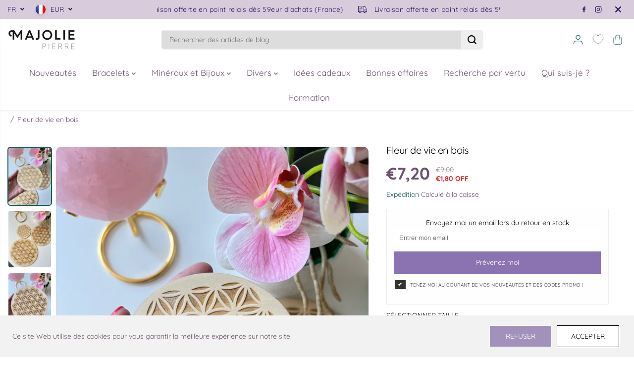

--- FILE ---
content_type: text/javascript
request_url: https://cdn.shopify.com/extensions/019bd55f-034b-71ad-8279-36d6e7a419cd/app-378/assets/sales-boost.js
body_size: 80093
content:
!function(){var e,t;window.simesySalesBoost={env:{api:"https://sales-boost.simesy.com",isCartPage:!(!window.location.pathname.match("(.*)/cart/(.*)")&&!window.location.pathname.match("(.*)/cart"))},version:"5",timerLanguage:{arabic:{day:"يوم",days:"أيام",hour:"ساعة",hours:"ساعات",minute:"دقيقة",minutes:"الدقائق",second:"ثانية",seconds:"ثواني",months:["يناير","فبراير","مارس","أبريل","مايو","يونيو","يوليو","أغسطس","سبتمبر","اكتوبر","نوفمبر","ديسمبر"],dateNotation:"dd-mm"},bulgarian:{day:"ден",days:"дни",hour:"час",hours:"часа",minute:"минута",minutes:"минути",second:"втори",seconds:"секунди",months:["януари","февруари","Март","април","Може","юни","Юли","Август","Септември","октомври","ноември","декември"],dateNotation:"dd-mm"},chinese_simplified:{day:"天",days:"天",hour:"小时",hours:"小时",minute:"分",minutes:"分",second:"秒",seconds:"秒",months:["1 月","2 月","3 月","4 月","5 月","6 月","7 月","8 月","9 月","10 月","11 月","12 月"],dateNotation:"mm-dd"},chinese_traditional:{day:"天",days:"天",hour:"小時",hours:"小時",minute:"分",minutes:"分",second:"秒",seconds:"秒",months:["1 月","2 月","3 月","4 月","5 月","6 月","7 月","8 月","9 月","10 月","11 月","12 月"],dateNotation:"mm-dd"},croatian:{day:"dan",days:"dana",hour:"sat",hours:"sati",minute:"minuta",minutes:"minuta",second:"sekunda",seconds:"sekundi",months:["Siječanj","Veljača","Ožujak","Travanj","Svibanj","Lipanj","Srpanj","Kolovoz","Rujan","Listopad","Studeni","Prosinac"],dateNotation:"dd-mm"},czech:{day:"den",days:"dny",hour:"hodina",hours:"hodin",minute:"minuta",minutes:"minut",second:"sekunda",seconds:"sekundy",months:["Leden","Únor","Březen","Duben","Smět","červen","červenec","Srpen","Září","říjen","Listopad","Prosinec"],dateNotation:"dd-mm"},danish:{day:"dag",days:"dage",hour:"time",hours:"timer",minute:"minut",minutes:"minutter",second:"sekund",seconds:"sekunder",months:["Januar","Februar","Marts","April","Maj","Juni","Juli","August","September","Oktober","November","December"],dateNotation:"dd-mm"},dutch:{day:"dag",days:"dagen",hour:"uur",hours:"uren",minute:"minuut",minutes:"minuten",second:"tweede",seconds:"seconden",months:["Januari","Februari","Maart","April","Mei","Juni","Juli","Augustus","September","Oktober","November","December"],dateNotation:"dd-mm"},english:{day:"day",days:"days",hour:"hour",hours:"hours",minute:"minute",minutes:"minutes",second:"second",seconds:"seconds",months:["January","February","March","April","May","June","July","August","September","October","November","December"],dateNotation:"mm-dd"},englishAbbreviated:{day:"day",days:"days",hour:"hr",hours:"hr",minute:"min",minutes:"min",second:"sec",seconds:"sec",months:["Jan","Feb","Mar","Apr","May","Jun","Jul","Aug","Sep","Oct","Nov","Dec"],dateNotation:"mm-dd"},estonian:{day:"päev",days:"päeva",hour:"tund",hours:"tunni",minute:"minut",minutes:"minuti",second:"sekund",seconds:"sekundi",months:["Jaanuar","Veebruar","Märts","Aprill","Mai","Juuni","Juuli","August","September","Oktoober","November","Detsember"],dateNotation:"dd-mm"},finnish:{day:"päivä",days:"päivää",hour:"tunnin",hours:"tuntia",minute:"minuutti",minutes:"minuuttia",second:"sekunti",seconds:"sekuntia",months:["Tammikuu","Helmikuu","Maaliskuu","Huhtikuu","Toukokuu","Kesäkuu","Heinäkuu","Elokuu","Syyskuu","Lokakuu","Marraskuu","Joulukuu"],dateNotation:"mm-dd"},french:{day:"jour",days:"jours",hour:"heure",hours:"heures",minute:"minute",minutes:"minutes",second:"seconde",seconds:"secondes",months:["Janvier","Février","Mars","Avril","Mai","Juin","Juillet","Aout","Septembre","Octobre","Novembre","Décembre"],dateNotation:"dd-mm"},german:{day:"Tag",days:"Tage",hour:"Stunde",hours:"Stunden",minute:"Minute",minutes:"Minuten",second:"Sekunde",seconds:"Sekunden",months:["Januar","Februar","März","April","Mai","Juni","Juli","August","September","Oktober","November","Dezember"],dateNotation:"dd-mm"},greek:{day:"ημέρα",days:"ημέρες",hour:"ώρα",hours:"ώρες",minute:"λεπτό",minutes:"λεπτά",second:"δευτ.",seconds:"δευτ.",months:["Ιανουαρίου","Φεβρουαρίου","Μαρτίου","Απριλίου","Μαΐου","Ιουνίου","Ιουλίου","Αυγούστου","Σεπτεμβρίου","Οκτωβρίου","Νοεμβρίου","Δεκεμβρίου"],dateNotation:"dd-mm"},hebrew:{day:"יום",days:"ימים",hour:"שעה",hours:"שעה (ות",minute:"דקה",minutes:"דקות",second:"שניה",seconds:"שניות",months:["ינואר","פברואר","מרץ","אפריל","מאי","יוני","יולי","אוגוסט","ספטמבר","אוקטובר","נובמבר","דצמבר"],dateNotation:"mm-dd"},hindi:{day:"दिन",days:"दिन",hour:"घंटा",hours:"घंटे",minute:"मिनट",minutes:"मिनट",second:"सेकंड",seconds:"सेकंड",months:["जनवरी","फरवरी","मार्च","अप्रैल","मई","जून","जुलाई","अगस्त","सितंबर","अक्टूबर","नवंबर","दिसंबर"],dateNotation:"mm-dd"},icelandic:{day:"dagur",days:"dagar",hour:"klst",hours:"klst",minute:"mín",minutes:"mín",second:"sek",seconds:"sek",months:["janúar","febrúar","mars","apríl","maí","júní","júlí","ágúst","september","október","nóvember","desember"],dateNotation:"dd-mm"},indonesian:{day:"hari",days:"hari",hour:"jam",hours:"jam",minute:"menit",minutes:"menit",second:"detik",seconds:"detik",months:["Januari","Februari","Maret","April","Mungkin","Juni","Juli","Agustus","September","Oktober","November","Desember"],dateNotation:"mm-dd"},italian:{day:"giorno",days:"giorni",hour:"ora",hours:"ore",minute:"minuto",minutes:"minuti",second:"secondo",seconds:"secondi",months:["Gennaio","Febbraio","Marzo","Aprile","Maggio","Giugno","Luglio","Agosto","Settembre","Ottobre","Novembre","Dicembre"],dateNotation:"dd-mm"},japanese:{day:"日",days:"日",hour:"時間",hours:"時間",minute:"分",minutes:"分",second:"秒",seconds:"秒",months:["1月","2月","3月","4月","5月","6月","七月","八月","九月","10月","11月","12月"],ordinalIndicators:"日",dayOfWeek:["日","月","火","水","木","金","土"],dateNotation:"mm-dd"},korean:{day:"일",days:"일",hour:"시간",hours:"시간",minute:"분",minutes:"분",second:"초",seconds:"초",months:["1월","2월","3월","4월","5월","6월","7월","8월","9월","10월","11월","12월"],dateNotation:"dd-mm"},latvian:{day:"dienā",days:"dienas",hour:"stunda",hours:"stundas",minute:"minūte",minutes:"minūtes",second:"sekunde",seconds:"sekundes",months:["Janvārī","Februāris","Martā","Aprīlī","Maijā","jūnijs","Jūlijs","augusts","Septembrī","Oktobris","Novembrī","Decembrī"],dateNotation:"mm-dd"},lithuanian:{day:"dieną",days:"dienų",hour:"valanda",hours:"valandos",minute:"minutė",minutes:"minučių",second:"sekundė",seconds:"sekundžių",months:["Sausio mėn","Vasario mėn","Kovas","Balandis","Gegužė","Birželio mėn","Liepa","Rugpjūtis","Rugsėjo mėn","Spalio mėn","Lapkritį","Gruodį"],dateNotation:"mm-dd"},malay:{day:"hari",days:"hari-hari",hour:"jam",hours:"jam",minute:"minit",minutes:"minit",second:"saat",seconds:"saat",months:["Januari","Februari","Mac","April","Mungkin","Jun","Julai","Ogos","September","Oktober","November","Disember"],dateNotation:"mm-dd"},norwegian:{day:"dag",days:"dager",hour:"time",hours:"timer",minute:"minutt",minutes:"minutter",second:"sekund",seconds:"sekunder",months:["Januar","Februar","Mars","April","Mai","Juni","Juli","August","September","Oktober","November","Desember"],dateNotation:"mm-dd"},persian:{day:"روز",days:"روزها",hour:"ساعت",hours:"ساعت ها",minute:"دقیقه",minutes:"دقایق",second:" ثانیه",seconds:"ثانیه",months:["ژانویه","فوریه","مارس","آوریل","ممکن است","ژوئن","جولای","اوت","سپتامبر","اکتبر","نوامبر","دسامبر"],dateNotation:"mm-dd"},polish:{day:"dzień",days:"dni",hour:"godziny",hours:"godzin",minute:"minuty",minutes:"minut",second:"sekundy",seconds:"sekund",months:["Stycznia","Lutego","Marca","Kwietnia","Maja","Czerwca","Lipca","Sierpnia","Września","Października","Listopada","Grudnia"],dateNotation:"dd-mm"},portuguese:{day:"dia",days:"dias",hour:"hora",hours:"horas",minute:"minuto",minutes:"minutos",second:"segundo",seconds:"segundos",months:["Janeiro","Fevereiro","Março","Abril","Maio","Junho","Julho","Agosto","Setembro","Outubro","Novembro","Dezembro"],dateNotation:"dd-mm"},romanian:{day:"zi",days:"zi",hour:"ora",hours:"ore",minute:"minut",minutes:"minute",second:"secunda",seconds:"secunde",months:["Ianuarie","Februarie","Martie","Aprilie","Mai","Iunie","Iulie","August","Septembrie","Octombrie","Noiembrie","Decembrie"],dateNotation:"mm-dd"},russian:{day:"день",days:"дней",hour:"час",hours:"часов",minute:"минут",minutes:"минут",second:"секунда",seconds:"секунд",months:["январь","февраль","марш","апреля","май","июнь","июль","августейший","сентябрь","октября","ноябрь","Декабрь"],dateNotation:"mm-dd"},serbian:{day:"дан",days:"дана",hour:"сат",hours:"сати",minute:"минуту",minutes:"минута",second:"секунда",seconds:"секунди",months:["Јануара","Фебруара","Март","Април","Може","Јуна","Јули","Август","септембар","Октобар","Новембар","Децембар"],dateNotation:"mm-dd"},slovak:{day:"deň",days:"dni",hour:"hodina",hours:"hodiny",minute:"minúta",minutes:"minúty",second:"sekunda",seconds:"sekundy",months:["Január","Február","Marec","Apríl","Smieť","Jún","Júl","August","Septembra","Október","November","December"],dateNotation:"mm-dd"},slovenian:{day:"dan",days:"dni",hour:"uro",hours:"ur",minute:"minuto",minutes:"minut",second:"sekundo",seconds:"sekund",months:["Januarja","Februarja","Marec","April","Maj","Junij","Julija","Avgust","Septembra","Oktober","Novembra","December"],dateNotation:"mm-dd"},spanish:{day:"día",days:"días",hour:"hora",hours:"horas",minute:"minuto",minutes:"minutos",second:"segundo",seconds:"segundos",months:["Enero","Febrero","Marzo","Abril","Mayo","Junio","Julio","Agosto","Septiembre","Octubre","Noviembre","Diciembre"],dateNotation:"dd-mm"},swedish:{day:"dag",days:"dagar",hour:"timme",hours:"timmar",minute:"minut",minutes:"minuter",second:"sekund",seconds:"sekunder",months:["Januari","Februari","Mars","April","Maj","Juni","Juli","Augusti","September","Oktober","November","December"],dateNotation:"mm-dd"},thai:{day:"วัน",days:"วัน",hour:"ชั่วโมง",hours:"ชั่วโมง",minute:"นาที",minutes:"นาที",second:"วินาที",seconds:"วินาที",months:["มกราคม","กุมภาพันธ์","มีนาคม","เมษายน","อาจ","มิถุนายน","กรกฎาคม","สิงหาคม","กันยายน","ตุลาคม","พฤศจิกายน","ธันวาคม"],dateNotation:"mm-dd"},turkish:{day:"gün",days:"gün",hour:"saat",hours:"saat",minute:"dakika",minutes:"dakika",second:"saniye",seconds:"saniye",months:["Ocak","Şubat","Mart","Nisan","Mayıs","Haziran","Temmuz","Ağustos","Eylül","Ekim","Kasım","Aralık"],dateNotation:"dd-mm"},ukrainian:{day:"день",days:"днів",hour:"година",hours:"годин",minute:"хвилина",minutes:"хвилин",second:"секунда",seconds:"секунд",months:["Січень","Лютий","Березень","Квітень","Може","Червень","Липень","Серпень","Вересень","Жовтень","Листопад","Грудень"],dateNotation:"mm-dd"},vietnamese:{day:"ngày",days:"ngày",hour:"giờ",hours:"giờ",minute:"phút",minutes:"phút",second:"giây",seconds:"giây",months:["tháng Giêng","Tháng hai","tháng Ba","Tháng 4","có thể","Tháng 6","Tháng 7","tháng Tám","Tháng Chín","Tháng Mười","Tháng 11","Tháng 12"],dateNotation:"mm-dd"}},dateAnnotation:{MONTH_DAY:"mm-dd",DAY_MONTH:"dd-mm",MONTH_DAY_WEEK:"mm-dd-ww"},loadScript:function(e,t){var n=document.createElement("script");n.type="text/javascript",n.readyState?n.onreadystatechange=function(){"loaded"!=n.readyState&&"complete"!=n.readyState||(n.onreadystatechange=null,t())}:n.onload=function(){t()},n.src=e,document.getElementsByTagName("head")[0].appendChild(n)},timerTranslation:{en:{Days:"Days",Hours:"Hours",Minutes:"Minutes",Seconds:"Seconds",Hrs:"Hrs",Mins:"Mins",Secs:"Secs",H:"H",M:"M",S:"S",days:"days",hours:"hours",minutes:"minutes",seconds:"seconds"},af:{Days:"Dae",Hours:"Ure",Minutes:"Minute",Seconds:"Sekondes",Hrs:"Ure",Mins:"Minute",Secs:"Sekondes",H:"H",M:"M",S:"S",days:"dae",hours:"ure",minutes:"minute",seconds:"sekondes"},ak:{Days:"Dɔm",Hours:"Dɔnhwere",Minutes:"Minit",Seconds:"Sɛkɛnd",Hrs:"Dɔnhwere",Mins:"Minit",Secs:"Sɛkɛnd",H:"H",M:"M",S:"S",days:"dɔm",hours:"dɔnhwere",minutes:"minit",seconds:"sɛkɛnd"},sq:{Days:"Ditë",Hours:"Orë",Minutes:"Minuta",Seconds:"Sekonda",Hrs:"Orë",Mins:"Minuta",Secs:"Sekonda",H:"H",M:"M",S:"S",days:"ditë",hours:"orë",minutes:"minuta",seconds:"sekonda"},am:{Days:"ቀናት",Hours:"ሰዓት",Minutes:"ደቂቃ",Seconds:"ሰከንድ",Hrs:"ሰዓቶች",Mins:"ደቂቃዎች",Secs:"ሰከንዶች",H:"ሰ",M:"ደ",S:"ሰ",days:"ቀናት",hours:"ሰዓት",minutes:"ደቂቃ",seconds:"ሰከንድ"},ar:{Days:"أيام",Hours:"ساعات",Minutes:"دقائق",Seconds:"ثواني",Hrs:"ساعات",Mins:"دقائق",Secs:"ثواني",H:"س",M:"د",S:"ث",days:"أيام",hours:"ساعات",minutes:"دقائق",seconds:"ثواني"},hy:{Days:"Օր",Hours:"Ժամ",Minutes:"Րոպե",Seconds:"Վայրկյան",Hrs:"Ժամ",Mins:"Րոպե",Secs:"Վայրկյան",H:"Ժ",M:"Ր",S:"Վ",days:"օր",hours:"ժամ",minutes:"ռոպե",seconds:"վայրկյան"},as:{Days:"দিন",Hours:"ঘণ্টা",Minutes:"মিনিট",Seconds:"সেকেণ্ড",Hrs:"ঘণ্টা",Mins:"মিনিট",Secs:"সেকেণ্ড",H:"ঘ",M:"মি",S:"সে",days:"দিন",hours:"ঘণ্টা",minutes:"মিনিট",seconds:"সেকেণ্ড"},az:{Days:"Gün",Hours:"Saat",Minutes:"Dəqiqə",Seconds:"Saniyə",Hrs:"Saat",Mins:"Dəqiqə",Secs:"Saniyə",H:"S",M:"D",S:"S",days:"gün",hours:"saat",minutes:"dəqiqə",seconds:"saniyə"},bm:{Days:"Dùn",Hours:"Sòro",Minutes:"Miniti",Seconds:"Sekondi",Hrs:"Sòro",Mins:"Miniti",Secs:"Sekondi",H:"H",M:"M",S:"S",days:"dùn",hours:"sòro",minutes:"miniti",seconds:"sekondi"},bn:{Days:"দিন",Hours:"ঘন্টা",Minutes:"মিনিট",Seconds:"সেকেন্ড",Hrs:"ঘন্টা",Mins:"মিনিট",Secs:"সেকেন্ড",H:"ঘ",M:"মি",S:"সে",days:"দিন",hours:"ঘন্টা",minutes:"মিনিট",seconds:"সেকেন্ড"},eu:{Days:"Egun",Hours:"Ordu",Minutes:"Minutu",Seconds:"Segundu",Hrs:"Ordu",Mins:"Minutu",Secs:"Segundu",H:"O",M:"M",S:"S",days:"egun",hours:"ordu",minutes:"minutu",seconds:"segundu"},be:{Days:"Дзень",Hours:"Гадзіна",Minutes:"Хвіліна",Seconds:"Секунда",Hrs:"Гадзіны",Mins:"Хвіліны",Secs:"Секунды",H:"Г",M:"Х",S:"С",days:"дзень",hours:"гадзіна",minutes:"хвіліна",seconds:"секунда"},bs:{Days:"Dani",Hours:"Sati",Minutes:"Minute",Seconds:"Sekunde",Hrs:"Sati",Mins:"Minute",Secs:"Sekunde",H:"S",M:"M",S:"S",days:"dani",hours:"sati",minutes:"minute",seconds:"sekunde"},br:{Days:"Deizioù",Hours:"Eur",Minutes:"Miz",Seconds:"Eilenn",Hrs:"Eur",Mins:"Miz",Secs:"Eilenn",H:"E",M:"M",S:"E",days:"deizioù",hours:"eur",minutes:"miz",seconds:"eilenn"},bg:{Days:"Дни",Hours:"Часа",Minutes:"Минути",Seconds:"Секунди",Hrs:"Часа",Mins:"Минути",Secs:"Секунди",H:"Ч",M:"М",S:"С",days:"дни",hours:"часа",minutes:"минути",seconds:"секунди"},my:{Days:"ရက်",Hours:"နာရီ",Minutes:"မိနစ်",Seconds:"စက္ကန့်",Hrs:"နာရီ",Mins:"မိနစ်",Secs:"စက္ကန့်",H:"န",M:"မ",S:"စ",days:"ရက်",hours:"နာရီ",minutes:"မိနစ်",seconds:"စက္ကန့်"},ca:{Days:"Dies",Hours:"Hores",Minutes:"Minuts",Seconds:"Segons",Hrs:"Hores",Mins:"Minuts",Secs:"Segons",H:"H",M:"M",S:"S",days:"dies",hours:"hores",minutes:"minuts",seconds:"segons"},ce:{Days:"КӀинн",Hours:"Соьр",Minutes:"Минут",Seconds:"Секунд",Hrs:"Соьр",Mins:"Минут",Secs:"Секунд",H:"С",M:"М",S:"С",days:"кӀинн",hours:"соьр",minutes:"минут",seconds:"секунд"},"zh-CN":{Days:"天",Hours:"小时",Minutes:"分钟",Seconds:"秒",Hrs:"小时",Mins:"分钟",Secs:"秒",H:"时",M:"分",S:"秒",days:"天",hours:"小时",minutes:"分钟",seconds:"秒"},"zh-TW":{Days:"天",Hours:"小時",Minutes:"分鐘",Seconds:"秒",Hrs:"小時",Mins:"分鐘",Secs:"秒",H:"時",M:"分",S:"秒",days:"天",hours:"小時",minutes:"分鐘",seconds:"秒"},kw:{Days:"Dydh",Hours:"Eur",Minutes:"Munud",Seconds:"Sekond",Hrs:"Eur",Mins:"Munud",Secs:"Sekond",H:"E",M:"M",S:"S",days:"dydh",hours:"eur",minutes:"munud",seconds:"sekond"},hr:{Days:"Dani",Hours:"Sati",Minutes:"Minute",Seconds:"Sekunde",Hrs:"Sati",Mins:"Minute",Secs:"Sekunde",H:"S",M:"M",S:"S",days:"dani",hours:"sati",minutes:"minute",seconds:"sekunde"},cs:{Days:"Dny",Hours:"Hodiny",Minutes:"Minuty",Seconds:"Sekundy",Hrs:"Hodiny",Mins:"Minuty",Secs:"Sekundy",H:"H",M:"M",S:"S",days:"dny",hours:"hodiny",minutes:"minuty",seconds:"sekundy"},da:{Days:"Dage",Hours:"Timer",Minutes:"Minutter",Seconds:"Sekunder",Hrs:"Timer",Mins:"Minutter",Secs:"Sekunder",H:"H",M:"M",S:"S",days:"dage",hours:"timer",minutes:"minutter",seconds:"sekunder"},nl:{Days:"Dagen",Hours:"Uren",Minutes:"Minuten",Seconds:"Seconden",Hrs:"Uren",Mins:"Minuten",Secs:"Seconden",H:"U",M:"M",S:"S",days:"dagen",hours:"uren",minutes:"minuten",seconds:"seconden"},dz:{Days:"ཉིན་ཚེས།",Hours:"ཆུ་ཚོད།",Minutes:"སྐར་མ།",Seconds:"སྐར།",Hrs:"ཆུ་ཚོད།",Mins:"སྐར་མ།",Secs:"སྐར།",H:"ཆ",M:"སྐར་",S:"སྐར།",days:"ཉིན་ཚེས།",hours:"ཆུ་ཚོད།",minutes:"སྐར་མ།",seconds:"སྐར།"},eo:{Days:"Tagoj",Hours:"Horoj",Minutes:"Minutoj",Seconds:"Sekundoj",Hrs:"Horoj",Mins:"Minutoj",Secs:"Sekundoj",H:"H",M:"M",S:"S",days:"tagoj",hours:"horoj",minutes:"minutoj",seconds:"sekundoj"},et:{Days:"Päevad",Hours:"Tunnid",Minutes:"Minutid",Seconds:"Sekundid",Hrs:"Tunnid",Mins:"Minutid",Secs:"Sekundid",H:"T",M:"M",S:"S",days:"päevad",hours:"tunnid",minutes:"minutid",seconds:"sekundid"},ee:{Days:"Dede",Hours:"Awa",Minutes:"Minutu",Seconds:"Seiku",Hrs:"Awa",Mins:"Minutu",Secs:"Seiku",H:"A",M:"M",S:"S",days:"dede",hours:"awa",minutes:"minutu",seconds:"seiku"},fo:{Days:"Dagar",Hours:"Tímar",Minutes:"Minuttir",Seconds:"Sekundir",Hrs:"Tímar",Mins:"Minuttir",Secs:"Sekundir",H:"T",M:"M",S:"S",days:"dagar",hours:"tímar",minutes:"minuttir",seconds:"sekundir"},fil:{Days:"Araw",Hours:"Oras",Minutes:"Minuto",Seconds:"Segundo",Hrs:"Oras",Mins:"Minuto",Secs:"Segundo",H:"O",M:"M",S:"S",days:"araw",hours:"oras",minutes:"minuto",seconds:"segundo"},fi:{Days:"Päivät",Hours:"Tunnit",Minutes:"Minuutit",Seconds:"Sekunnit",Hrs:"Tunnit",Mins:"Minuutit",Secs:"Sekunnit",H:"T",M:"M",S:"S",days:"päivät",hours:"tunnit",minutes:"minuutit",seconds:"sekunnit"},fr:{Days:"Jours",Hours:"Heures",Minutes:"Minutes",Seconds:"Secondes",Hrs:"Heures",Mins:"Minutes",Secs:"Secondes",H:"H",M:"M",S:"S",days:"jours",hours:"heures",minutes:"minutes",seconds:"secondes"},ff:{Days:"Ñendu",Hours:"Jallobi",Minutes:"Minuti",Seconds:"Sekond",Hrs:"Jallobi",Mins:"Minuti",Secs:"Sekond",H:"J",M:"M",S:"S",days:"ñendu",hours:"jallobi",minutes:"minuti",seconds:"sekond"},gl:{Days:"Días",Hours:"Horas",Minutes:"Minutos",Seconds:"Segundos",Hrs:"Horas",Mins:"Minutos",Secs:"Segundos",H:"H",M:"M",S:"S",days:"días",hours:"horas",minutes:"minutos",seconds:"segundos"},lg:{Days:"Ebikumi",Hours:"Essawa",Minutes:"Edakiika",Seconds:"Esekendzi",Hrs:"Essawa",Mins:"Edakiika",Secs:"Esekendzi",H:"E",M:"D",S:"S",days:"ebikumi",hours:"essawa",minutes:"edakiika",seconds:"esekendzi"},ka:{Days:"დღეები",Hours:"საათები",Minutes:"წუთები",Seconds:"წამები",Hrs:"საათები",Mins:"წუთები",Secs:"წამები",H:"ს",M:"წ",S:"წ",days:"დღეები",hours:"საათები",minutes:"წუთები",seconds:"წამები"},de:{Days:"Tage",Hours:"Std",Minutes:"Protokoll",Seconds:"Sekunden",Hrs:"Std",Mins:"Min",Secs:"Sek",H:"H",M:"M",S:"S",days:"tags",hours:"std",minutes:"protokoll",seconds:"sekunden"},"de-DE":{Days:"Tage",Hours:"Std",Minutes:"Protokoll",Seconds:"Sekunden",Hrs:"Std",Mins:"Min",Secs:"Sek",H:"H",M:"M",S:"S",days:"tags",hours:"std",minutes:"protokoll",seconds:"sekunden"},el:{Days:"Ημέρες",Hours:"Ώρες",Minutes:"Λεπτά",Seconds:"Δευτερόλεπτα",Hrs:"Ώρες",Mins:"Λεπτά",Secs:"Δευτερόλεπτα",H:"Ω",M:"Λ",S:"Δ",days:"ημέρες",hours:"ώρες",minutes:"λεπτά",seconds:"δευτερόλεπτα"},gu:{Days:"દિવસ",Hours:"કલાક",Minutes:"મિનિટ",Seconds:"સેકંડ",Hrs:"કલાક",Mins:"મિનિટ",Secs:"સેકંડ",H:"ક",M:"મિ",S:"સે",days:"દિવસ",hours:"કલાક",minutes:"મિનિટ",seconds:"સેકંડ"},ha:{Days:"Ranar",Hours:"Awa",Minutes:"Minti",Seconds:"Daƙiƙƙun",Hrs:"Awa",Mins:"Minti",Secs:"Daƙiƙƙun",H:"A",M:"M",S:"D",days:"ranar",hours:"awa",minutes:"minti",seconds:"daƙiƙƙun"},he:{Days:"ימים",Hours:"שעות",Minutes:"דקות",Seconds:"שניות",Hrs:"שעות",Mins:"דקות",Secs:"שניות",H:"ש",M:"ד",S:"ש",days:"ימים",hours:"שעות",minutes:"דקות",seconds:"שניות"},hi:{Days:"दिन",Hours:"घंटे",Minutes:"मिनट",Seconds:"सेकंड",Hrs:"घंटे",Mins:"मिनट",Secs:"सेकंड",H:"घ",M:"मि",S:"से",days:"दिन",hours:"घंटे",minutes:"मिनट",seconds:"सेकंड"},hu:{Days:"Nap",Hours:"Óra",Minutes:"Perc",Seconds:"Másodperc",Hrs:"Óra",Mins:"Perc",Secs:"Másodperc",H:"Ó",M:"P",S:"M",days:"nap",hours:"óra",minutes:"perc",seconds:"másodperc"},is:{Days:"Dagar",Hours:"Klukkustundir",Minutes:"Mínútur",Seconds:"Sekúndur",Hrs:"Klst",Mins:"Mín",Secs:"Sek",H:"K",M:"M",S:"S",days:"dagar",hours:"klukkustundir",minutes:"mínútur",seconds:"sekúndur"},ig:{Days:"Ukụ",Hours:"Elekere",Minutes:"Nkeji",Seconds:"Otu",Hrs:"Elekere",Mins:"Nkeji",Secs:"Otu",H:"E",M:"N",S:"O",days:"ukụ",hours:"elekere",minutes:"nkeji",seconds:"otu"},id:{Days:"Hari",Hours:"Jam",Minutes:"Menit",Seconds:"Detik",Hrs:"Jam",Mins:"Menit",Secs:"Detik",H:"J",M:"M",S:"D",days:"hari",hours:"jam",minutes:"menit",seconds:"detik"},ia:{Days:"Dies",Hours:"Horas",Minutes:"Minutos",Seconds:"Secundos",Hrs:"Horas",Mins:"Minutos",Secs:"Secundos",H:"H",M:"M",S:"S",days:"dies",hours:"horas",minutes:"minutos",seconds:"secundos"},ga:{Days:"Laethanta",Hours:"Uaireanta",Minutes:"Nóiméad",Seconds:"Soicind",Hrs:"Uaireanta",Mins:"Nóiméad",Secs:"Soicind",H:"U",M:"N",S:"S",days:"laethanta",hours:"uaireanta",minutes:"nóiméad",seconds:"soicind"},it:{Days:"Giorni",Hours:"Ore",Minutes:"Minuti",Seconds:"Secondi",Hrs:"Ore",Mins:"Minuti",Secs:"Secondi",H:"O",M:"M",S:"S",days:"giorni",hours:"ore",minutes:"minuti",seconds:"secondi"},ja:{Days:"日",Hours:"時間",Minutes:"分",Seconds:"秒",Hrs:"時間",Mins:"分",Secs:"秒",H:"時",M:"分",S:"秒",days:"日",hours:"時間",minutes:"分",seconds:"秒"},jv:{Days:"Dina",Hours:"Jam",Minutes:"Menit",Seconds:"Detik",Hrs:"Jam",Mins:"Menit",Secs:"Detik",H:"J",M:"M",S:"D",days:"dina",hours:"jam",minutes:"menit",seconds:"detik"},kl:{Days:"Ukiut",Hours:"Tunniit",Minutes:"Minutit",Seconds:"Sekundit",Hrs:"Tunniit",Mins:"Minutit",Secs:"Sekundit",H:"T",M:"M",S:"S",days:"ukiut",hours:"tunniit",minutes:"minutit",seconds:"sekundit"},kn:{Days:"ದಿನಗಳು",Hours:"ಗಂಟೆಗಳು",Minutes:"ನಿಮಿಷಗಳು",Seconds:"ಸೆಕೆಂಡುಗಳು",Hrs:"ಗಂಟೆಗಳು",Mins:"ನಿಮಿಷಗಳು",Secs:"ಸೆಕೆಂಡುಗಳು",H:"ಗ",M:"ನ",S:"ಸೆ",days:"ದಿನಗಳು",hours:"ಗಂಟೆಗಳು",minutes:"ನಿಮಿಷಗಳು",seconds:"ಸೆಕೆಂಡುಗಳು"},ks:{Days:"روز",Hours:"گھنٹے",Minutes:"منٹ",Seconds:"سیکنڈ",Hrs:"گھنٹے",Mins:"منٹ",Secs:"سیکنڈ",H:"گ",M:"م",S:"س",days:"روز",hours:"گھنٹے",minutes:"منٹ",seconds:"سیکنڈ"},kk:{Days:"Күн",Hours:"Сағат",Minutes:"Минут",Seconds:"Секунд",Hrs:"Сағат",Mins:"Минут",Secs:"Секунд",H:"С",M:"М",S:"С",days:"күн",hours:"сағат",minutes:"минут",seconds:"секунд"},km:{Days:"ថ្ងៃ",Hours:"ម៉ោង",Minutes:"នាទី",Seconds:"វិនាទី",Hrs:"ម៉ោង",Mins:"នាទី",Secs:"វិនាទី",H:"ម៉ោង",M:"នាទី",S:"វិនាទី",days:"ថ្ងៃ",hours:"ម៉ោង",minutes:"នាទី",seconds:"វិនាទី"},ki:{Days:"Mĩĩ",Hours:"Saa",Minutes:"Dakika",Seconds:"Sekunde",Hrs:"Saa",Mins:"Dakika",Secs:"Sekunde",H:"S",M:"D",S:"S",days:"mĩĩ",hours:"saa",minutes:"dakika",seconds:"sekunde"},rw:{Days:"Imyaka",Hours:"Ama saa",Minutes:"Ama minuti",Seconds:"Ama segonde",Hrs:"Ama saa",Mins:"Ama minuti",Secs:"Ama segonde",H:"S",M:"M",S:"S",days:"imyaka",hours:"ama saa",minutes:"ama minuti",seconds:"ama segonde"},ko:{Days:"일",Hours:"시간",Minutes:"분",Seconds:"초",Hrs:"시간",Mins:"분",Secs:"초",H:"시",M:"분",S:"초",days:"일",hours:"시간",minutes:"분",seconds:"초"},ku:{Days:"Roj",Hours:"Saet",Minutes:"Deqîqeyan",Seconds:"Sekund",Hrs:"Saet",Mins:"Deqîqeyan",Secs:"Sekund",H:"S",M:"D",S:"S",days:"roj",hours:"saet",minutes:"deqîqeyan",seconds:"sekund"},ky:{Days:"Күн",Hours:"Саат",Minutes:"Минут",Seconds:"Секунд",Hrs:"Саат",Mins:"Минут",Secs:"Секунд",H:"С",M:"М",S:"С",days:"күн",hours:"саат",minutes:"минут",seconds:"секунд"},lo:{Days:"ມື້",Hours:"ຊົ່ວໂມງ",Minutes:"ນາທີ",Seconds:"ວິນາທີ",Hrs:"ຊົ່ວໂມງ",Mins:"ນາທີ",Secs:"ວິນາທີ",H:"ຊ",M:"ນ",S:"ວ",days:"ມື້",hours:"ຊົ່ວໂມງ",minutes:"ນາທີ",seconds:"ວິນາທີ"},lv:{Days:"Dienas",Hours:"Stundas",Minutes:"Minūtes",Seconds:"Sekundes",Hrs:"Stundas",Mins:"Minūtes",Secs:"Sekundes",H:"S",M:"M",S:"S",days:"dienas",hours:"stundas",minutes:"minūtes",seconds:"sekundes"},ln:{Days:"Bomoi",Hours:"Mpuɛlɛ",Minutes:"Minútɛ",Seconds:"Sékɔndi",Hrs:"Mpuɛlɛ",Mins:"Minútɛ",Secs:"Sékɔndi",H:"M",M:"M",S:"S",days:"bomoi",hours:"mpuɛlɛ",minutes:"minútɛ",seconds:"sékɔndi"},lt:{Days:"Dienos",Hours:"Valandos",Minutes:"Minutės",Seconds:"Sekundės",Hrs:"Valandos",Mins:"Minutės",Secs:"Sekundės",H:"H",M:"M",S:"S",days:"dienos",hours:"valandos",minutes:"minutės",seconds:"sekundės"},lu:{Days:"Bisangala",Hours:"Ngonga",Minutes:"Minúta",Seconds:"Sékonde",Hrs:"Ngonga",Mins:"Minúta",Secs:"Sékonde",H:"H",M:"M",S:"S",days:"bisangala",hours:"ngonga",minutes:"minúta",seconds:"sékonde"},lb:{Days:"Deeg",Hours:"Stonnen",Minutes:"Minuten",Seconds:"Sekonnen",Hrs:"Stonnen",Mins:"Minuten",Secs:"Sekonnen",H:"S",M:"M",S:"S",days:"deeg",hours:"stonnen",minutes:"minuten",seconds:"sekonnen"},mk:{Days:"Денови",Hours:"Часови",Minutes:"Минути",Seconds:"Секунди",Hrs:"Часови",Mins:"Минути",Secs:"Секунди",H:"Ч",M:"М",S:"С",days:"денови",hours:"часови",minutes:"минути",seconds:"секунди"},mg:{Days:"Andro",Hours:"Ora",Minutes:"Minitra",Seconds:"Segondra",Hrs:"Ora",Mins:"Minitra",Secs:"Segondra",H:"O",M:"M",S:"S",days:"andro",hours:"ora",minutes:"minitra",seconds:"segondra"},ms:{Days:"Hari",Hours:"Jam",Minutes:"Minit",Seconds:"Saat",Hrs:"Jam",Mins:"Minit",Secs:"Saat",H:"J",M:"M",S:"S",days:"hari",hours:"jam",minutes:"minit",seconds:"saat"},ml:{Days:"ദിവസം",Hours:"മണിക്കൂർ",Minutes:"മിനിറ്റ്",Seconds:"സെക്കന്റ്",Hrs:"മണിക്കൂർ",Mins:"മിനിറ്റ്",Secs:"സെക്കന്റ്",H:"മണി",M:"മിനി",S:"സെക്കൻറ്",days:"ദിവസം",hours:"മണിക്കൂർ",minutes:"മിനിറ്റ്",seconds:"സെക്കന്റ്"},mt:{Days:"Jiem",Hours:"Sigħat",Minutes:"Minuti",Seconds:"Sekondi",Hrs:"Sigħat",Mins:"Minuti",Secs:"Sekondi",H:"S",M:"M",S:"S",days:"jiem",hours:"sigħat",minutes:"minuti",seconds:"sekondi"},gv:{Days:"Laaghyn",Hours:"Oor",Minutes:"Ooyllyn",Seconds:"Sekunnyn",Hrs:"Oor",Mins:"Ooyllyn",Secs:"Sekunnyn",H:"O",M:"O",S:"S",days:"laaghyn",hours:"oor",minutes:"ooyllyn",seconds:"sekunnyn"},mr:{Days:"दिवस",Hours:"तास",Minutes:"मिनिटे",Seconds:"सेकंद",Hrs:"तास",Mins:"मिनिटे",Secs:"सेकंद",H:"ता",M:"मि",S:"से",days:"दिवस",hours:"तास",minutes:"मिनिटे",seconds:"सेकंद"},mn:{Days:"Өдөр",Hours:"Цаг",Minutes:"Минут",Seconds:"Секунд",Hrs:"Цаг",Mins:"Минут",Secs:"Секунд",H:"Ц",M:"М",S:"С",days:"өдөр",hours:"цаг",minutes:"минут",seconds:"секунд"},mi:{Days:"Ngā rā",Hours:"Haora",Minutes:"Meneti",Seconds:"Hēkona",Hrs:"Haora",Mins:"Meneti",Secs:"Hēkona",H:"H",M:"M",S:"S",days:"ngā rā",hours:"haora",minutes:"meneti",seconds:"hēkona"},ne:{Days:"दिनहरू",Hours:"घण्टा",Minutes:"मिनेट",Seconds:"सेकेन्ड",Hrs:"घण्टा",Mins:"मिनेट",Secs:"सेकेन्ड",H:"घ",M:"मि",S:"से",days:"दिनहरू",hours:"घण्टा",minutes:"मिनेट",seconds:"सेकेन्ड"},nd:{Days:"Imihla",Hours:"Ihora",Minutes:"Iminithi",Seconds:"Isekhondi",Hrs:"Ihora",Mins:"Iminithi",Secs:"Isekhondi",H:"I",M:"I",S:"I",days:"imihla",hours:"ihora",minutes:"iminiti",seconds:"isekhondi"},se:{Days:"Beaivi",Hours:"Girji",Minutes:"Minuhta",Seconds:"Secoonda",Hrs:"Girji",Mins:"Minuhta",Secs:"Secoonda",H:"G",M:"M",S:"S",days:"beaivi",hours:"girji",minutes:"minuhta",seconds:"secoonda"},no:{Days:"Dager",Hours:"Timer",Minutes:"Minutter",Seconds:"Sekunder",Hrs:"Timer",Mins:"Minutter",Secs:"Sekunder",H:"T",M:"M",S:"S",days:"dager",hours:"timer",minutes:"minutter",seconds:"sekunder"},nb:{Days:"Dager",Hours:"Timer",Minutes:"Minutter",Seconds:"Sekunder",Hrs:"Timer",Mins:"Minutter",Secs:"Sekunder",H:"T",M:"M",S:"S",days:"dager",hours:"timer",minutes:"minutter",seconds:"sekunder"},nn:{Days:"Dagar",Hours:"Timar",Minutes:"Minutt",Seconds:"Sekund",Hrs:"Timar",Mins:"Minutt",Secs:"Sekund",H:"T",M:"M",S:"S",days:"dagar",hours:"timar",minutes:"minutt",seconds:"sekund"},or:{Days:"ଦିନ",Hours:"ଘଣ୍ଟା",Minutes:"ମିନିଟ",Seconds:"ସେକଣ୍ଢ",Hrs:"ଘଣ୍ଟା",Mins:"ମିନିଟ",Secs:"ସେକଣ୍ଢ",H:"ଘ",M:"ମି",S:"ସେ",days:"ଦିନ",hours:"ଘଣ୍ଟା",minutes:"ମିନିଟ",seconds:"ସେକଣ୍ଢ"},om:{Days:"Guyyaa",Hours:"Sa'a",Minutes:"Daqiiqaa",Seconds:"Kaayyoo",Hrs:"Sa'a",Mins:"Daqiiqaa",Secs:"Kaayyoo",H:"S",M:"D",S:"K",days:"guyyaa",hours:"sa'a",minutes:"daqiiqaa",seconds:"kaayyoo"},os:{Days:"Ӕхтӕгтӕ",Hours:"Ӕнджыгтӕ",Minutes:"Минутæ",Seconds:"Секунд",Hrs:"Ӕнджыгтӕ",Mins:"Минутæ",Secs:"Секунд",H:"Ӕ",M:"М",S:"С",days:"ӕхтӕгтӕ",hours:"ӕнджыгтӕ",minutes:"минутæ",seconds:"секунд"},ps:{Days:"ورځ",Hours:"ساعت",Minutes:"دقیقه",Seconds:"ثانیه",Hrs:"ساعت",Mins:"دقیقه",Secs:"ثانیه",H:"س",M:"د",S:"ث",days:"ورځ",hours:"ساعت",minutes:"دقیقه",seconds:"ثانیه"},fa:{Days:"روز",Hours:"ساعت",Minutes:"دقیقه",Seconds:"ثانیه",Hrs:"ساعت",Mins:"دقیقه",Secs:"ثانیه",H:"س",M:"د",S:"ث",days:"روز",hours:"ساعت",minutes:"دقیقه",seconds:"ثانیه"},pl:{Days:"Dni",Hours:"Godziny",Minutes:"Minuty",Seconds:"Sekundy",Hrs:"Godziny",Mins:"Minuty",Secs:"Sekundy",H:"G",M:"M",S:"S",days:"dni",hours:"godziny",minutes:"minuty",seconds:"sekundy"},"pt-BR":{Days:"Dias",Hours:"Horas",Minutes:"Minutos",Seconds:"Segundos",Hrs:"Horas",Mins:"Minutos",Secs:"Segundos",H:"H",M:"M",S:"S",days:"dias",hours:"horas",minutes:"minutos",seconds:"segundos"},"pt-PT":{Days:"Dias",Hours:"Horas",Minutes:"Minutos",Seconds:"Segundos",Hrs:"Horas",Mins:"Minutos",Secs:"Segundos",H:"H",M:"M",S:"S",days:"dias",hours:"horas",minutes:"minutos",seconds:"segundos"},pa:{Days:"ਦਿਨ",Hours:"ਘੰਟੇ",Minutes:"ਮਿੰਟ",Seconds:"ਸਕਿੰਟ",Hrs:"ਘੰਟੇ",Mins:"ਮਿੰਟ",Secs:"ਸਕਿੰਟ",H:"ਘ",M:"ਮਿ",S:"ਸ",days:"ਦਿਨ",hours:"ਘੰਟੇ",minutes:"ਮਿੰਟ",seconds:"ਸਕਿੰਟ"},qu:{Days:"Ñiqin",Hours:"Saqe",Minutes:"Minutu",Seconds:"Sekundu",Hrs:"Saqe",Mins:"Minutu",Secs:"Sekundu",H:"S",M:"M",S:"S",days:"ñiqin",hours:"saqe",minutes:"minutu",seconds:"sekundu"},ro:{Days:"Zile",Hours:"Ore",Minutes:"Minute",Seconds:"Secunde",Hrs:"Ore",Mins:"Minute",Secs:"Secunde",H:"O",M:"M",S:"S",days:"zile",hours:"ore",minutes:"minute",seconds:"secunde"},rm:{Days:"Dias",Hours:"Uras",Minutes:"Minuts",Seconds:"Secundas",Hrs:"Uras",Mins:"Minuts",Secs:"Secundas",H:"U",M:"M",S:"S",days:"dias",hours:"uras",minutes:"minuts",seconds:"secundas"},rn:{Days:"Igisibo",Hours:"Ama saa",Minutes:"Amakuru",Seconds:"Isekonedi",Hrs:"Ama saa",Mins:"Amakuru",Secs:"Isekonedi",H:"S",M:"M",S:"S",days:"igisibo",hours:"ama saa",minutes:"amakuru",seconds:"isekonedi"},ru:{Days:"Дни",Hours:"Часы",Minutes:"Минуты",Seconds:"Секунды",Hrs:"Часы",Mins:"Минуты",Secs:"Секунды",H:"Ч",M:"М",S:"С",days:"дни",hours:"часы",minutes:"минуты",seconds:"секунды"},sg:{Days:"Ngày",Hours:"Giờ",Minutes:"Phút",Seconds:"Giây",Hrs:"Giờ",Mins:"Phút",Secs:"Giây",H:"G",M:"P",S:"G",days:"ngày",hours:"giờ",minutes:"phút",seconds:"giây"},sa:{Days:"दिनाः",Hours:"घण्टाः",Minutes:"मिनिटाः",Seconds:"सेकंडाः",Hrs:"घण्टाः",Mins:"मिनिटाः",Secs:"सेकंडाः",H:"घ",M:"मि",S:"से",days:"दिनाः",hours:"घण्टाः",minutes:"मिनिटाः",seconds:"सेकंडाः"},sc:{Days:"Giornu",Hours:"Oras",Minutes:"Minuta",Seconds:"Segundu",Hrs:"Oras",Mins:"Minuta",Secs:"Segundu",H:"O",M:"M",S:"S",days:"giornu",hours:"oras",minutes:"minuta",seconds:"segundu"},gd:{Days:"Latha",Hours:"Uairean",Minutes:"Mionaidean",Seconds:"Diog",Hrs:"Uairean",Mins:"Mionaidean",Secs:"Diog",H:"U",M:"M",S:"D",days:"latha",hours:"uairean",minutes:"mionaidean",seconds:"diog"},sr:{Days:"Дани",Hours:"Сати",Minutes:"Минута",Seconds:"Секунде",Hrs:"Сати",Mins:"Минута",Secs:"Секунде",H:"С",M:"М",S:"С",days:"дани",hours:"сати",minutes:"минута",seconds:"секунде"},sn:{Days:"Zuva",Hours:"Masahora",Minutes:"Miniti",Seconds:"Seke",Hrs:"Masahora",Mins:"Miniti",Secs:"Seke",H:"M",M:"M",S:"S",days:"zuva",hours:"masahora",minutes:"miniti",seconds:"seke"},ii:{Days:"ꉏꌠ",Hours:"ꂰꀉ",Minutes:"ꄮꋄ",Seconds:"ꈇꆈ",Hrs:"ꂰꀉ",Mins:"ꄮꋄ",Secs:"ꈇꆈ",H:"ꂰ",M:"ꄮ",S:"ꈇ",days:"ꉏꌠ",hours:"ꂰꀉ",minutes:"ꄮꋄ",seconds:"ꈇꆈ"},sd:{Days:"ڏينهن",Hours:"ڪلاڪ",Minutes:"منٽ",Seconds:"سيڪنڊ",Hrs:"ڪلاڪ",Mins:"منٽ",Secs:"سيڪنڊ",H:"ڪ",M:"م",S:"س",days:"ڏينهن",hours:"ڪلاڪ",minutes:"منٽ",seconds:"سيڪنڊ"},si:{Days:"දින",Hours:"පැය",Minutes:"මිනිත්තු",Seconds:"තත්පර",Hrs:"පැය",Mins:"මිනිත්තු",Secs:"තත්පර",H:"ප",M:"මි",S:"ත",days:"දින",hours:"පැය",minutes:"මිනිත්තු",seconds:"තත්පර"},sk:{Days:"Dni",Hours:"Hodiny",Minutes:"Minúty",Seconds:"Sekundy",Hrs:"Hodiny",Mins:"Minúty",Secs:"Sekundy",H:"H",M:"M",S:"S",days:"dni",hours:"hodiny",minutes:"minúty",seconds:"sekundy"},sl:{Days:"Dni",Hours:"Ure",Minutes:"Minute",Seconds:"Sekunde",Hrs:"Ure",Mins:"Minute",Secs:"Sekunde",H:"U",M:"M",S:"S",days:"dni",hours:"ure",minutes:"minute",seconds:"sekunde"},so:{Days:"Maalin",Hours:"Saacadood",Minutes:"Daqiiqo",Seconds:"Ilmaan",Hrs:"Saacadood",Mins:"Daqiiqo",Secs:"Ilmaan",H:"S",M:"D",S:"I",days:"maalin",hours:"saacadood",minutes:"daqiiqo",seconds:"ilmaan"},es:{Days:"Días",Hours:"Horas",Minutes:"Minutos",Seconds:"Segundos",Hrs:"Hrs",Mins:"Mins",Secs:"Segs",H:"H",M:"M",S:"S",days:"días",hours:"horas",minutes:"minutos",seconds:"segundos"},su:{Days:"Dinten",Hours:"Jam",Minutes:"Menit",Seconds:"Detik",Hrs:"Jam",Mins:"Menit",Secs:"Detik",H:"J",M:"M",S:"D",days:"dinten",hours:"jam",minutes:"menit",seconds:"detik"},sw:{Days:"Siku",Hours:"Saa",Minutes:"Dakika",Seconds:"Sekunde",Hrs:"Saa",Mins:"Dakika",Secs:"Sekunde",H:"S",M:"D",S:"S",days:"siku",hours:"saa",minutes:"dakika",seconds:"sekunde"},sv:{Days:"Dagar",Hours:"Timmar",Minutes:"Minuter",Seconds:"Sekunder",Hrs:"Timmar",Mins:"Minuter",Secs:"Sekunder",H:"H",M:"M",S:"S",days:"dagar",hours:"timmar",minutes:"minuter",seconds:"sekunder"},tg:{Days:"Рӯз",Hours:"Соат",Minutes:"Дақиқа",Seconds:"Сония",Hrs:"Соат",Mins:"Дақиқа",Secs:"Сония",H:"С",M:"Д",S:"С",days:"рӯз",hours:"соат",minutes:"дақиқа",seconds:"сония"},ta:{Days:"நாட்கள்",Hours:"மணிநேரம்",Minutes:"நிமிடங்கள்",Seconds:"வினாடிகள்",Hrs:"மணிநேரம்",Mins:"நிமிடங்கள்",Secs:"வினாடிகள்",H:"ம",M:"நி",S:"வி",days:"நாட்கள்",hours:"மணிநேரம்",minutes:"நிமிடங்கள்",seconds:"வினாடிகள்"},tt:{Days:"Көн",Hours:"Сәгать",Minutes:"Минут",Seconds:"Секунд",Hrs:"Сәгать",Mins:"Минут",Secs:"Секунд",H:"С",M:"М",S:"С",days:"көн",hours:"сәгать",minutes:"минут",seconds:"секунд"},te:{Days:"రోజులు",Hours:"గంటలు",Minutes:"నిమిషాలు",Seconds:"సెకన్లు",Hrs:"గంటలు",Mins:"నిమిషాలు",Secs:"సెకన్లు",H:"గ",M:"ని",S:"సె",days:"రోజులు",hours:"గంటలు",minutes:"నిమిషాలు",seconds:"సెకన్లు"},th:{Days:"วัน",Hours:"ชั่วโมง",Minutes:"นาที",Seconds:"วินาที",Hrs:"ชั่วโมง",Mins:"นาที",Secs:"วินาที",H:"ชม.",M:"นา.",S:"วิ.",days:"วัน",hours:"ชั่วโมง",minutes:"นาที",seconds:"วินาที"},bo:{Days:"ཉིན་ཚེས།",Hours:"ཆུ་ཚོད།",Minutes:"སྐར།",Seconds:"སྐར།",Hrs:"ཆུ་ཚོད།",Mins:"སྐར།",Secs:"སྐར།",H:"ཆུ།",M:"སྐར།",S:"སྐར།",days:"ཉིན་ཚེས།",hours:"ཆུ་ཚོད།",minutes:"སྐར།",seconds:"སྐར།"},ti:{Days:"ቀን",Hours:"ሰዓት",Minutes:"ደቂቃዎች",Seconds:"ሰከንዶች",Hrs:"ሰዓት",Mins:"ደቂቃዎች",Secs:"ሰከንዶች",H:"ሰ",M:"ደ",S:"ሰ",days:"ቀን",hours:"ሰዓት",minutes:"ደቂቃዎች",seconds:"ሰከንዶች"},to:{Days:"ʻAho",Hours:"Houa",Minutes:"Miniti",Seconds:"Sekoni",Hrs:"Houa",Mins:"Miniti",Secs:"Sekoni",H:"H",M:"M",S:"S",days:"ʻaho",hours:"houa",minutes:"miniti",seconds:"sekoni"},tr:{Days:"Gün",Hours:"Saat",Minutes:"Dakika",Seconds:"Saniye",Hrs:"Saat",Mins:"Dakika",Secs:"Saniye",H:"S",M:"D",S:"S",days:"gün",hours:"saat",minutes:"dakika",seconds:"saniye"},tk:{Days:"Gün",Hours:"Agşam",Minutes:"Müň",Seconds:"Saniye",Hrs:"Agşam",Mins:"Müň",Secs:"Saniye",H:"A",M:"M",S:"S",days:"gün",hours:"agşam",minutes:"müň",seconds:"saniye"},uk:{Days:"Дні",Hours:"Години",Minutes:"Хвилини",Seconds:"Секунди",Hrs:"Години",Mins:"Хвилини",Secs:"Секунди",H:"Г",M:"Х",S:"С",days:"дні",hours:"години",minutes:"хвилини",seconds:"секунди"},ur:{Days:"دن",Hours:"گھنٹے",Minutes:"منٹ",Seconds:"سیکنڈ",Hrs:"گھنٹے",Mins:"منٹ",Secs:"سیکنڈ",H:"گھ",M:"م",S:"س",days:"دن",hours:"گھنٹے",minutes:"منٹ",seconds:"سیکنڈ"},ug:{Days:"كۈن",Hours:"سائەت",Minutes:"مىنۇت",Seconds:"سېكۇنت",Hrs:"سائەت",Mins:"مىنۇت",Secs:"سېكۇنت",H:"س",M:"م",S:"س",days:"كۈن",hours:"سائەت",minutes:"مىنۇت",seconds:"سېكۇنت"},vi:{Days:"Ngày",Hours:"Giờ",Minutes:"Phút",Seconds:"Giây",Hrs:"Giờ",Mins:"Phút",Secs:"Giây",H:"G",M:"P",S:"G",days:"ngày",hours:"giờ",minutes:"phút",seconds:"giây"},cy:{Days:"Diwrnodau",Hours:"Awr",Minutes:"Munudau",Seconds:"Eiliadau",Hrs:"Awr",Mins:"Munudau",Secs:"Eiliadau",H:"A",M:"M",S:"E",days:"diwrnodau",hours:"awr",minutes:"munudau",seconds:"eiliadau"},fy:{Days:"Deien",Hours:"Oeren",Minutes:"Minuten",Seconds:"Seconden",Hrs:"Oeren",Mins:"Minuten",Secs:"Seconden",H:"O",M:"M",S:"S",days:"deien",hours:"oeren",minutes:"minuten",seconds:"seconden"},wo:{Days:"Jàngoo",Hours:"Ñaari",Minutes:"Minit",Seconds:"Sekónd",Hrs:"Ñaari",Mins:"Minit",Secs:"Sekónd",H:"Ñ",M:"M",S:"S",days:"jàngoo",hours:"ñaari",minutes:"minit",seconds:"sekónd"},xh:{Days:"Imihla",Hours:"Ihora",Minutes:"Imizuzu",Seconds:"Isekhondi",Hrs:"Ihora",Mins:"Imizuzu",Secs:"Isekhondi",H:"I",M:"I",S:"I",days:"imihla",hours:"ihora",minutes:"imizuzu",seconds:"isekhondi"},yi:{Days:"טעג",Hours:"שעה",Minutes:"מינוט",Seconds:"זעקונט",Hrs:"שעה",Mins:"מינוט",Secs:"זעקונט",H:"שעה",M:"מינוט",S:"זעקונט",days:"טעג",hours:"שעה",minutes:"מינוט",seconds:"זעקונט"},yo:{Days:"Ọjọ́",Hours:"Wákàtí",Minutes:"Ìsẹ́jú",Seconds:"Ìsẹ́jú",Hrs:"Wákàtí",Mins:"Ìsẹ́jú",Secs:"Ìsẹ́jú",H:"W",M:"Ì",S:"Ì",days:"ọjọ́",hours:"wákàtí",minutes:"ìsẹ́jú",seconds:"ìsẹ́jú"},zu:{Days:"Imihla",Hours:"Izinsuku",Minutes:"Iminithi",Seconds:"Isekhondi",Hrs:"Izinsuku",Mins:"Iminithi",Secs:"Isekhondi",H:"I",M:"I",S:"I",days:"imihla",hours:"izinsuku",minutes:"iminithi",seconds:"isekhondi"}},visitor:{countryCode:"",countryName:"",location:"",locationCode:"",postalCode:""},countImpression:function(e){window?.simesyImpressionCounted&&window?.simesyImpressionCounted?.hasOwnProperty(e)&&1==window?.simesyImpressionCounted[e]||setTimeout((()=>{t.ajax({type:"POST",async:!1,dataType:"JSON",data:{shop:Shopify.shop,id:e},url:this.env.api+"/api/count-impression",success:function(t){t?.success&&(window?.simesyImpressionCounted||(window.simesyImpressionCounted={}),window.simesyImpressionCounted[e]=!0)}})}),700)},showBranding:function(){return window?.simesyShowBranding?`<div class="simesy-watermark"><a href="${`https://apps.shopify.com/floating-help-center?utm_source=productLed&utm_medium=branding&utm_campaign=${window?.Shopify?.shop}`}" target="_blank">Powered By Simesy</a></div>`:""},countryTarget:function(e){const t=window?.simesySalesBoost?.visitor?.countryCode||"";return 0==e?.length||!t||!!e?.includes(t)},validateSchedule:function(e,t,n,i){const o=(new Date).getTime(),s=new Date(t).getTime(),r=new Date(i).getTime();let a=!1,c=!1;return a="specificDate"!==e||o>=s,c="specificDate"!==n||o<=r,a&&c},deviceTarget:function(e){var t=/android|webos|iphone|ipad|ipod|blackberry|iemobile|opera mini/i.test(navigator.userAgent),n=/windows|macintosh|x11/i.test(navigator.userAgent);return"both"===e||(!(!t||"mobile"!==e)||!(!n||"desktop"!==e))},marketTarget:function(e,t){if("all"===e)return!0;if("specific"===e){if(!t||!window.simesySalesBoostData.currentMarket)return!1;const e=window.simesySalesBoostData.currentMarket;return t.some((t=>t.value===e))}return!1},sourceTarget:function(e,t,n){var i=document.referrer.toLowerCase(),o=window.location.href.toLowerCase();if("all"===e)return!0;if("all"!==e&&"utm"!==e&&"custom"!==e){if(i.includes(e))return!0}else if("utm"===e){if(n&&n.length>0){const e=n.split(","),t=/[?&]([^&=]+)=([^&]+)/g;let i,s=!1;for(;null!==(i=t.exec(o));){const t=i[1].toLowerCase(),n=i[2].toLowerCase();e.forEach((e=>{e.toLowerCase()===`${t}=${n}`&&(s=!0)}))}return s}}else if("custom"===e&&t&&t.length>0&&i.includes(t))return!0;return!1},loadFlipClock:function(t){
/*! flipclock 2015-08-31 */
var n,i=function(){};i.extend=function(e,t){"use strict";var n=i.prototype.extend;i._prototyping=!0;var o=new this;n.call(o,e),o.base=function(){},delete i._prototyping;var s=o.constructor,r=o.constructor=function(){if(!i._prototyping)if(this._constructing||this.constructor==r)this._constructing=!0,s.apply(this,arguments),delete this._constructing;else if(null!==arguments[0])return(arguments[0].extend||n).call(arguments[0],o)};return r.ancestor=this,r.extend=this.extend,r.forEach=this.forEach,r.implement=this.implement,r.prototype=o,r.toString=this.toString,r.valueOf=function(e){return"object"==e?r:s.valueOf()},n.call(r,t),"function"==typeof r.init&&r.init(),r},i.prototype={extend:function(e,t){if(arguments.length>1){var n=this[e];if(n&&"function"==typeof t&&(!n.valueOf||n.valueOf()!=t.valueOf())&&/\bbase\b/.test(t)){var o=t.valueOf();t=function(){var e=this.base||i.prototype.base;this.base=n;var t=o.apply(this,arguments);return this.base=e,t},t.valueOf=function(e){return"object"==e?t:o},t.toString=i.toString}this[e]=t}else if(e){var s=i.prototype.extend;i._prototyping||"function"==typeof this||(s=this.extend||s);for(var r={toSource:null},a=["constructor","toString","valueOf"],c=i._prototyping?0:1;d=a[c++];)e[d]!=r[d]&&s.call(this,d,e[d]);for(var d in e)r[d]||s.call(this,d,e[d])}return this}},i=i.extend({constructor:function(){this.extend(arguments[0])}},{ancestor:Object,version:"1.1",forEach:function(e,t,n){for(var i in e)void 0===this.prototype[i]&&t.call(n,e[i],i,e)},implement:function(){for(var e=0;e<arguments.length;e++)"function"==typeof arguments[e]?arguments[e](this.prototype):this.prototype.extend(arguments[e]);return this},toString:function(){return String(this.valueOf())}}),function(e){"use strict";n=function(e,t,i){return t instanceof Object&&t instanceof Date==0&&(i=t,t=0),new n.Factory(e,t,i)},n.Lang={},n.Base=i.extend({buildDate:"2014-12-12",version:"0.7.7",constructor:function(t,n){"object"!=typeof t&&(t={}),"object"!=typeof n&&(n={}),this.setOptions(e.extend(!0,{},t,n))},callback:function(e){if("function"==typeof e){for(var t=[],n=1;n<=arguments.length;n++)arguments[n]&&t.push(arguments[n]);e.apply(this,t)}},log:function(e){window.console&&console.log&&console.log(e)},getOption:function(e){return!!this[e]&&this[e]},getOptions:function(){return this},setOption:function(e,t){this[e]=t},setOptions:function(e){for(var t in e)void 0!==e[t]&&this.setOption(t,e[t])}})}(e),function(e){"use strict";n.Face=n.Base.extend({autoStart:!0,dividers:[],factory:!1,lists:[],constructor:function(e,t){this.dividers=[],this.lists=[],this.base(t),this.factory=e},build:function(){this.autoStart&&this.start()},createDivider:function(t,n,i){"boolean"!=typeof n&&n||(i=n,n=t);var o=['<span class="'+this.factory.classes.dot+' top"></span>','<span class="'+this.factory.classes.dot+' bottom"></span>'].join("");i&&(o=""),t=this.factory.localize(t);var s=['<span class="'+this.factory.classes.divider+" "+(n||"").toLowerCase()+'">','<span class="'+this.factory.classes.label+'">'+(t||"")+"</span>",o,"</span>"],r=e(s.join(""));return this.dividers.push(r),r},createList:function(e,t){"object"==typeof e&&(t=e,e=0);var i=new n.List(this.factory,e,t);return this.lists.push(i),i},reset:function(){this.factory.time=new n.Time(this.factory,this.factory.original?Math.round(this.factory.original):0,{minimumDigits:this.factory.minimumDigits}),this.flip(this.factory.original,!1)},appendDigitToClock:function(e){e.$el.append(!1)},addDigit:function(e){var t=this.createList(e,{classes:{active:this.factory.classes.active,before:this.factory.classes.before,flip:this.factory.classes.flip}});this.appendDigitToClock(t)},start:function(){},stop:function(){},autoIncrement:function(){this.factory.countdown?this.decrement():this.increment()},increment:function(){this.factory.time.addSecond()},decrement:function(){0==this.factory.time.getTimeSeconds()?this.factory.stop():this.factory.time.subSecond()},flip:function(t,n){var i=this;e.each(t,(function(e,t){var o=i.lists[e];o?(n||t==o.digit||o.play(),o.select(t)):i.addDigit(t)}))}})}(e),function(e){"use strict";n.Factory=n.Base.extend({animationRate:1e3,autoStart:!0,callbacks:{destroy:!1,create:!1,init:!1,interval:!1,start:!1,stop:!1,reset:!1},classes:{active:"flip-clock-active",before:"flip-clock-before",divider:"flip-clock-divider",dot:"flip-clock-dot",label:"flip-clock-label",flip:"flip",play:"play",wrapper:"flip-clock-wrapper"},clockFace:"HourlyCounter",countdown:!1,defaultClockFace:"HourlyCounter",defaultLanguage:"english",$el:!1,face:!0,lang:!1,language:"english",minimumDigits:0,original:!1,running:!1,time:!1,timer:!1,$wrapper:!1,constructor:function(t,i,o){o||(o={}),this.lists=[],this.running=!1,this.base(o),this.$el=e(t).addClass(this.classes.wrapper),this.$wrapper=this.$el,this.original=i instanceof Date?i:i?Math.round(i):0,this.time=new n.Time(this,this.original,{minimumDigits:this.minimumDigits,animationRate:this.animationRate}),this.timer=new n.Timer(this,o),this.loadLanguage(this.language),this.loadClockFace(this.clockFace,o),this.autoStart&&this.start()},loadClockFace:function(e,t){var i,o="Face",s=!1;return e=e.ucfirst()+o,this.face.stop&&(this.stop(),s=!0),this.$el.html(""),this.time.minimumDigits=this.minimumDigits,(i=n[e]?new n[e](this,t):new n[this.defaultClockFace+o](this,t)).build(),this.face=i,s&&this.start(),this.face},loadLanguage:function(e){var t;return t=n.Lang[e.ucfirst()]?n.Lang[e.ucfirst()]:n.Lang[e]?n.Lang[e]:n.Lang[this.defaultLanguage],this.lang=t},localize:function(e,t){var n=this.lang;if(!e)return null;var i=e.toLowerCase();return"object"==typeof t&&(n=t),n&&n[i]?n[i]:e},start:function(e){var t=this;t.running||t.countdown&&!(t.countdown&&t.time.time>0)?t.log("Trying to start timer when countdown already at 0"):(t.face.start(t.time),t.timer.start((function(){t.flip(),"function"==typeof e&&e()})))},stop:function(e){for(var t in this.face.stop(),this.timer.stop(e),this.lists)this.lists.hasOwnProperty(t)&&this.lists[t].stop()},reset:function(e){this.timer.reset(e),this.face.reset()},setTime:function(e){this.time.time=e,this.flip(!0)},getTime:function(e){return this.time},setCountdown:function(e){var t=this.running;this.countdown=!!e,t&&(this.stop(),this.start())},flip:function(e){this.face.flip(!1,e)}})}(e),function(e){"use strict";n.List=n.Base.extend({digit:0,classes:{active:"flip-clock-active",before:"flip-clock-before",flip:"flip"},factory:!1,$el:!1,$obj:!1,items:[],lastDigit:0,constructor:function(e,t,n){this.factory=e,this.digit=t,this.lastDigit=t,this.$el=this.createList(),this.$obj=this.$el,t>0&&this.select(t),this.factory.$el.append(this.$el)},select:function(e){if(void 0===e?e=this.digit:this.digit=e,this.digit!=this.lastDigit){var t=this.$el.find("."+this.classes.before).removeClass(this.classes.before);this.$el.find("."+this.classes.active).removeClass(this.classes.active).addClass(this.classes.before),this.appendListItem(this.classes.active,this.digit),t.remove(),this.lastDigit=this.digit}},play:function(){this.$el.addClass(this.factory.classes.play)},stop:function(){var e=this;setTimeout((function(){e.$el.removeClass(e.factory.classes.play)}),this.factory.timer.interval)},createListItem:function(e,t){return['<li class="'+(e||"")+'">','<a href="#">','<div class="up">','<div class="shadow"></div>','<div class="inn">'+(t||"")+"</div>","</div>",'<div class="down">','<div class="shadow"></div>','<div class="inn">'+(t||"")+"</div>","</div>","</a>","</li>"].join("")},appendListItem:function(e,t){var n=this.createListItem(e,t);this.$el.append(n)},createList:function(){var t=this.getPrevDigit()?this.getPrevDigit():this.digit;return e(['<ul class="'+this.classes.flip+" "+(this.factory.running?this.factory.classes.play:"")+'">',this.createListItem(this.classes.before,t),this.createListItem(this.classes.active,this.digit),"</ul>"].join(""))},getNextDigit:function(){return 9==this.digit?0:this.digit+1},getPrevDigit:function(){return 0==this.digit?9:this.digit-1}})}(e),function(e){"use strict";String.prototype.ucfirst=function(){return this.substr(0,1).toUpperCase()+this.substr(1)},e.fn.FlipClock=function(t,i){return new n(e(this),t,i)},e.fn.flipClock=function(t,n){return e.fn.FlipClock(t,n)}}(e),function(e){"use strict";n.Time=n.Base.extend({time:0,factory:!1,minimumDigits:0,constructor:function(e,t,n){"object"!=typeof n&&(n={}),n.minimumDigits||(n.minimumDigits=e.minimumDigits),this.base(n),this.factory=e,t&&(this.time=t)},convertDigitsToArray:function(e){var t=[];e=e.toString();for(var n=0;n<e.length;n++)e[n].match(/^\d*$/g)&&t.push(e[n]);return t},digit:function(e){var t=this.toString(),n=t.length;return!!t[n-e]&&t[n-e]},digitize:function(t){var n=[];if(e.each(t,(function(e,t){1==(t=t.toString()).length&&(t="0"+t);for(var i=0;i<t.length;i++)n.push(t.charAt(i))})),n.length>this.minimumDigits&&(this.minimumDigits=n.length),this.minimumDigits>n.length)for(var i=n.length;i<this.minimumDigits;i++)n.unshift("0");return n},getDateObject:function(){return this.time instanceof Date?this.time:new Date((new Date).getTime()+1e3*this.getTimeSeconds())},getDayCounter:function(e){var t=[this.getDays(),this.getHours(!0),this.getMinutes(!0)];return e&&t.push(this.getSeconds(!0)),this.digitize(t)},getDays:function(e){var t=this.getTimeSeconds()/60/60/24;return e&&(t%=7),Math.floor(t)},getHourCounter:function(){return this.digitize([this.getHours(),this.getMinutes(!0),this.getSeconds(!0)])},getHourly:function(){return this.getHourCounter()},getHours:function(e){var t=this.getTimeSeconds()/60/60;return e&&(t%=24),Math.floor(t)},getMilitaryTime:function(e,t){void 0===t&&(t=!0),e||(e=this.getDateObject());var n=[e.getHours(),e.getMinutes()];return!0===t&&n.push(e.getSeconds()),this.digitize(n)},getMinutes:function(e){var t=this.getTimeSeconds()/60;return e&&(t%=60),Math.floor(t)},getMinuteCounter:function(){return this.digitize([this.getMinutes(),this.getSeconds(!0)])},getTimeSeconds:function(e){return e||(e=new Date),this.time instanceof Date?this.factory.countdown?Math.max(this.time.getTime()/1e3-e.getTime()/1e3,0):e.getTime()/1e3-this.time.getTime()/1e3:this.time},getTime:function(e,t){void 0===t&&(t=!0),e||(e=this.getDateObject()),console.log(e);var n=e.getHours(),i=[n>12?n-12:0===n?12:n,e.getMinutes()];return!0===t&&i.push(e.getSeconds()),this.digitize(i)},getSeconds:function(e){var t=this.getTimeSeconds();return e&&(60==t?t=0:t%=60),Math.ceil(t)},getWeeks:function(e){var t=this.getTimeSeconds()/60/60/24/7;return e&&(t%=52),Math.floor(t)},removeLeadingZeros:function(t,n){var i=0,o=[];return e.each(n,(function(e,s){t>e?i+=parseInt(n[e],10):o.push(n[e])})),0===i?o:n},addSeconds:function(e){this.time instanceof Date?this.time.setSeconds(this.time.getSeconds()+e):this.time+=e},addSecond:function(){this.addSeconds(1)},subSeconds:function(e){this.time instanceof Date?this.time.setSeconds(this.time.getSeconds()-e):this.time-=e},subSecond:function(){this.subSeconds(1)},toString:function(){return this.getTimeSeconds().toString()}})}(e),function(e){"use strict";n.Timer=n.Base.extend({callbacks:{destroy:!1,create:!1,init:!1,interval:!1,start:!1,stop:!1,reset:!1},count:0,factory:!1,interval:1e3,animationRate:1e3,constructor:function(e,t){this.base(t),this.factory=e,this.callback(this.callbacks.init),this.callback(this.callbacks.create)},getElapsed:function(){return this.count*this.interval},getElapsedTime:function(){return new Date(this.time+this.getElapsed())},reset:function(e){clearInterval(this.timer),this.count=0,this._setInterval(e),this.callback(this.callbacks.reset)},start:function(e){this.factory.running=!0,this._createTimer(e),this.callback(this.callbacks.start)},stop:function(e){this.factory.running=!1,this._clearInterval(e),this.callback(this.callbacks.stop),this.callback(e)},_clearInterval:function(){clearInterval(this.timer)},_createTimer:function(e){this._setInterval(e)},_destroyTimer:function(e){this._clearInterval(),this.timer=!1,this.callback(e),this.callback(this.callbacks.destroy)},_interval:function(e){this.callback(this.callbacks.interval),this.callback(e),this.count++},_setInterval:function(e){var t=this;t._interval(e),t.timer=setInterval((function(){t._interval(e)}),this.interval)}})}(),function(e){n.TwentyFourHourClockFace=n.Face.extend({constructor:function(e,t){this.base(e,t)},build:function(t){var i=this,o=this.factory.$el.find("ul");this.factory.time.time||(this.factory.original=new Date,this.factory.time=new n.Time(this.factory,this.factory.original)),(t=t||this.factory.time.getMilitaryTime(!1,this.showSeconds)).length>o.length&&e.each(t,(function(e,t){i.createList(t)})),this.createDivider(),this.createDivider(),e(this.dividers[0]).insertBefore(this.lists[this.lists.length-2].$el),e(this.dividers[1]).insertBefore(this.lists[this.lists.length-4].$el),this.base()},flip:function(e,t){this.autoIncrement(),e=e||this.factory.time.getMilitaryTime(!1,this.showSeconds),this.base(e,t)}})}(e),function(e){n.CounterFace=n.Face.extend({shouldAutoIncrement:!1,constructor:function(e,t){"object"!=typeof t&&(t={}),e.autoStart=!!t.autoStart,t.autoStart&&(this.shouldAutoIncrement=!0),e.increment=function(){e.countdown=!1,e.setTime(e.getTime().getTimeSeconds()+1)},e.decrement=function(){e.countdown=!0;var t=e.getTime().getTimeSeconds();t>0&&e.setTime(t-1)},e.setValue=function(t){e.setTime(t)},e.setCounter=function(t){e.setTime(t)},this.base(e,t)},build:function(){var t=this,n=this.factory.$el.find("ul"),i=this.factory.getTime().digitize([this.factory.getTime().time]);i.length>n.length&&e.each(i,(function(e,n){t.createList(n).select(n)})),e.each(this.lists,(function(e,t){t.play()})),this.base()},flip:function(e,t){this.shouldAutoIncrement&&this.autoIncrement(),e||(e=this.factory.getTime().digitize([this.factory.getTime().time])),this.base(e,t)},reset:function(){this.factory.time=new n.Time(this.factory,this.factory.original?Math.round(this.factory.original):0),this.flip()}})}(e),function(e){n.DailyCounterFace=n.Face.extend({showSeconds:!0,constructor:function(e,t){this.base(e,t)},build:function(t){var n=this,i=this.factory.$el.find("ul"),o=0;(t=t||this.factory.time.getDayCounter(this.showSeconds)).length>i.length&&e.each(t,(function(e,t){n.createList(t)})),this.showSeconds?e(this.createDivider("Seconds")).insertBefore(this.lists[this.lists.length-2].$el):o=2,e(this.createDivider("Minutes")).insertBefore(this.lists[this.lists.length-4+o].$el),e(this.createDivider("Hours")).insertBefore(this.lists[this.lists.length-6+o].$el),e(this.createDivider("Days",!0)).insertBefore(this.lists[0].$el),this.base()},flip:function(e,t){e||(e=this.factory.time.getDayCounter(this.showSeconds)),this.autoIncrement(),this.base(e,t)}})}(e),function(e){n.HourlyCounterFace=n.Face.extend({constructor:function(e,t){this.base(e,t)},build:function(t,n){var i=this,o=this.factory.$el.find("ul");(n=n||this.factory.time.getHourCounter()).length>o.length&&e.each(n,(function(e,t){i.createList(t)})),e(this.createDivider("Seconds")).insertBefore(this.lists[this.lists.length-2].$el),e(this.createDivider("Minutes")).insertBefore(this.lists[this.lists.length-4].$el),t||e(this.createDivider("Hours",!0)).insertBefore(this.lists[0].$el),this.base()},flip:function(e,t){e||(e=this.factory.time.getHourCounter()),this.autoIncrement(),this.base(e,t)},appendDigitToClock:function(e){this.base(e),this.dividers[0].insertAfter(this.dividers[0].next())}})}(e),n.MinuteCounterFace=n.HourlyCounterFace.extend({clearExcessDigits:!1,constructor:function(e,t){this.base(e,t)},build:function(){this.base(!0,this.factory.time.getMinuteCounter())},flip:function(e,t){e||(e=this.factory.time.getMinuteCounter()),this.base(e,t)}}),function(e){n.TwelveHourClockFace=n.TwentyFourHourClockFace.extend({meridium:!1,meridiumText:"AM",build:function(){var t=this.factory.time.getTime(!1,this.showSeconds);this.base(t),this.meridiumText=this.getMeridium(),this.meridium=e(['<ul class="flip-clock-meridium">',"<li>",'<a href="#">'+this.meridiumText+"</a>","</li>","</ul>"].join("")),this.meridium.insertAfter(this.lists[this.lists.length-1].$el)},flip:function(e,t){this.meridiumText!=this.getMeridium()&&(this.meridiumText=this.getMeridium(),this.meridium.find("a").html(this.meridiumText)),this.base(this.factory.time.getTime(!1,this.showSeconds),t)},getMeridium:function(){return(new Date).getHours()>=12?"PM":"AM"},isPM:function(){return"PM"==this.getMeridium()},isAM:function(){return"AM"==this.getMeridium()}})}(e),n.Lang.Arabic={years:"سنوات",months:"شهور",days:"أيام",hours:"ساعات",minutes:"دقائق",seconds:"ثواني"},n.Lang.ar=n.Lang.Arabic,n.Lang["ar-ar"]=n.Lang.Arabic,n.Lang.arabic=n.Lang.Arabic,n.Lang.Danish={years:"År",months:"Måneder",days:"Dage",hours:"Timer",minutes:"Minutter",seconds:"Sekunder"},n.Lang.da=n.Lang.Danish,n.Lang["da-dk"]=n.Lang.Danish,n.Lang.danish=n.Lang.Danish,n.Lang.German={years:"Jahre",months:"Monate",days:"Tage",hours:"Stunden",minutes:"Minuten",seconds:"Sekunden"},n.Lang.de=n.Lang.German,n.Lang["de-de"]=n.Lang.German,n.Lang.german=n.Lang.German,n.Lang.English={years:"Years",months:"Months",days:"Days",hours:"Hours",minutes:"Minutes",seconds:"Seconds"},n.Lang.en=n.Lang.English,n.Lang["en-us"]=n.Lang.English,n.Lang.english=n.Lang.English,n.Lang.Spanish={years:"Años",months:"Meses",days:"Días",hours:"Horas",minutes:"Minutos",seconds:"Segundos"},n.Lang.es=n.Lang.Spanish,n.Lang["es-es"]=n.Lang.Spanish,n.Lang.spanish=n.Lang.Spanish,n.Lang.Finnish={years:"Vuotta",months:"Kuukautta",days:"Päivää",hours:"Tuntia",minutes:"Minuuttia",seconds:"Sekuntia"},n.Lang.fi=n.Lang.Finnish,n.Lang["fi-fi"]=n.Lang.Finnish,n.Lang.finnish=n.Lang.Finnish,n.Lang.French={years:"Ans",months:"Mois",days:"Jours",hours:"Heures",minutes:"Minutes",seconds:"Secondes"},n.Lang.fr=n.Lang.French,n.Lang["fr-ca"]=n.Lang.French,n.Lang.french=n.Lang.French,n.Lang.Italian={years:"Anni",months:"Mesi",days:"Giorni",hours:"Ore",minutes:"Minuti",seconds:"Secondi"},n.Lang.it=n.Lang.Italian,n.Lang["it-it"]=n.Lang.Italian,n.Lang.italian=n.Lang.Italian,n.Lang.Latvian={years:"Gadi",months:"Mēneši",days:"Dienas",hours:"Stundas",minutes:"Minūtes",seconds:"Sekundes"},n.Lang.lv=n.Lang.Latvian,n.Lang["lv-lv"]=n.Lang.Latvian,n.Lang.latvian=n.Lang.Latvian,n.Lang.Dutch={years:"Jaren",months:"Maanden",days:"Dagen",hours:"Uren",minutes:"Minuten",seconds:"Seconden"},n.Lang.nl=n.Lang.Dutch,n.Lang["nl-be"]=n.Lang.Dutch,n.Lang.dutch=n.Lang.Dutch,n.Lang.Norwegian={years:"År",months:"Måneder",days:"Dager",hours:"Timer",minutes:"Minutter",seconds:"Sekunder"},n.Lang.no=n.Lang.Norwegian,n.Lang.nb=n.Lang.Norwegian,n.Lang["no-nb"]=n.Lang.Norwegian,n.Lang.norwegian=n.Lang.Norwegian,n.Lang.Portuguese={years:"Anos",months:"Meses",days:"Dias",hours:"Horas",minutes:"Minutos",seconds:"Segundos"},n.Lang.pt=n.Lang.Portuguese,n.Lang["pt-br"]=n.Lang.Portuguese,n.Lang.portuguese=n.Lang.Portuguese,n.Lang.Russian={years:"лет",months:"месяцев",days:"дней",hours:"часов",minutes:"минут",seconds:"секунд"},n.Lang.ru=n.Lang.Russian,n.Lang["ru-ru"]=n.Lang.Russian,n.Lang.russian=n.Lang.Russian,n.Lang.Swedish={years:"År",months:"Månader",days:"Dagar",hours:"Timmar",minutes:"Minuter",seconds:"Sekunder"},n.Lang.sv=n.Lang.Swedish,n.Lang["sv-se"]=n.Lang.Swedish,n.Lang.swedish=n.Lang.Swedish,n.Lang.Chinese={years:"年",months:"月",days:"日",hours:"时",minutes:"分",seconds:"秒"},n.Lang.zh=n.Lang.Chinese,n.Lang["zh-cn"]=n.Lang.Chinese,n.Lang.chinese=n.Lang.Chinese},initFlipClock:function(n,i,o,s,r,a,c){var d=this;if(o)if(i){var l=(new Date).getTime();if(s>l)t('.simesy-sb-countdown-timer[data-timer-id="'+o+'"]').hide();else{var u=i;if("evergreen"==n){var m=d.readLocalStorage("simesy-timer-"+o);null!=(m=JSON.parse(m))&&parseInt(m.timestamp)>l&&parseInt(m.duration)==a?u=parseInt(m.timestamp):d.saveLocalStorage("simesy-timer-"+o,JSON.stringify({timestamp:u,duration:a}))}var p=u-(new Date).getTime();p<=0&&(r?d.initFlipClock(n,i+a,o,s,r,a,c):t('.simesy-sb-countdown-timer[data-timer-id="'+o+'"]').hide());var h=function(){var e;e=t(`.simesy-sb-countdown-timer[data-timer-id="${o}"] .clock`).FlipClock({clockFace:"DailyCounter",autoStart:!0});const n=Math.floor(p/864e5),i=Math.floor(p%864e5/36e5),s=Math.floor(p%36e5/6e4),r=Math.floor(p%6e4/1e3);e.setTime(24*n*60*60+60*i*60+60*s+r),e.setCountdown(!0),d.countImpression(o)};e()?.FlipClock||d.loadFlipClock(t),e()?.FlipClock?h():window.simesySalesBoost.loadScript("https://cdnjs.cloudflare.com/ajax/libs/flipclock/0.7.8/flipclock.min.js",h)}}else t('.simesy-sb-countdown-timer[data-timer-id="'+o+'"]').hide()},initSalesBoost:function(){var e=this,n=[],i=["65df710aa59e65469f4443a4","65e007d061f1bc6f41905e75","65e0106661f1bc6f419063f3","65e08ce961f1bc6f41908bf8","65e0c8aa61f1bc6f4190a254","65e0f61761f1bc6f4190b6be","65e2208761f1bc6f41915f5b","65e32cd63646d01c41ea7c7b","65e373fa3646d01c41eaafaf","65e3ccf13646d01c41ead245","65e405803646d01c41eaf3f7","65e537e63646d01c41eba92b","65e5fc4b3646d01c41ec30a1","65e6e8bc3646d01c41ecce02","65e701a03646d01c41ece325","65e8b3d83667b8a9d65f5920","65e90f943667b8a9d65f89ff","65e94b5b9ebee11b8a06f660","65e9a480d4c07192720612b8","65ea188f0c7e2838bd23fba1","65ea1985ee391a78bb7cf45d","65ea2fdfc9cc3a2cacb26cb3","65ea9764875037ed0d792955","65ea9e23875037ed0d792f38","65ebdc3121e8be519a19a6a7","65ec17f2b9242dd7760d888f","65ec635436732f488a50dd75","65ed97cb1b9efa4639205356","65ed97da43376041cf1a423b","65ed9895c624c88bfca59f65","65ee23dd546e043fef3c61b3","65f188c2c259f9b82e6fa263","65f192996c12be8b3712f9a6","65f1929a6c12be8b3712f9a9","65f24d1095886cca4394f665","65f3015c95886cca43959d55","65f49d10ebe8b74360f4f027","65f54210ebe8b74360f57f88","65f6000d8aaa6343625cf5fd","65f60ab78aaa6343625d00ac","65f7f8effbcce4a1cb7d2f19","65f8e3a1fbcce4a1cb7e3213","65f94b23fbcce4a1cb7e9f68","65f9776dfbcce4a1cb7ed236","65f9c919fbcce4a1cb7f376e","65fad6fcfbcce4a1cb807193","65fb09d4fbcce4a1cb80be69","65fb0a77fbcce4a1cb80bf8d","65fb22f1fbcce4a1cb80ebc6","65fb6f48fbcce4a1cb81459e","65fb86e9fbcce4a1cb816757","65fc6ac853837f83609effb7","65fc7ab853837f83609f174c","65fca94c53837f83609f4c19","65fce43053837f83609f861c","65fe6f4a53837f8360a14667","6600c067c7bd53ccae6c137f","66014e3fc7bd53ccae6cbebb","66026489c7bd53ccae6e3042","6602ee54c7bd53ccae6ef251","66033b34c7bd53ccae6f730f","6603bcdbc7bd53ccae701c83","6603c5fbc7bd53ccae702b11","66045103c7bd53ccae711413","66045224c7bd53ccae711698","6604c4dac7bd53ccae71bd67","6604fca7c7bd53ccae720661","660572f5c7bd53ccae72b429","6605a178c7bd53ccae73031a","6605cd0cc7bd53ccae734dda","6605d2e2c7bd53ccae735645","6605f747c7bd53ccae7385f1","660601cdc7bd53ccae7391d6","660624dd875233e59e98e779","660670ad875233e59e99560a"],o="";window?.simesySalesBoostData?.product?.id?o=window?.simesySalesBoostData?.product?.id:t(".simesy-estimated-delivery-date").length&&t(".simesy-estimated-delivery-date").attr("product-id")?o=t(".simesy-estimated-delivery-date").attr("product-id"):t("input[name='product-id']").length&&t("input[name='product-id']").val()&&(o=t("input[name='product-id']").val());var s=window?.simesySalesBoostData?.productCollections??[],r=window?.simesySalesBoostData?.productTags??"";let a={shop:Shopify.shop,locale:Shopify.locale||"",product_id:o,collection_ids:s,product_tags:r};"b30833-4.myshopify.com"==window?.Shopify?.shop&&window?.simesyProductType&&(a.productType=window.simesyProductType),t.ajax({type:"post",async:!1,dataType:"JSON",data:a,url:this.env.api+"/api/get_config",success:function(t){n=t.configs,window.simesyShowBranding=!!t?.showBranding&&t?.showBranding,e.visitor=Object.assign(e.visitor,t.visitor),e.version=t.version}}),t.each(n,(function(t,n){if("countdown-timer"==n.type&&e.initCountDownTimer(n),"stock-countdown"==n.type&&window.simesySalesBoostData.product&&e.initStockCountdown(n),"cart-countdown"==n.type&&e.initCartCountdown(n),"sales-notification"==n.type&&e.initSimesyNotification(n),"payment-badge"!=n.type&&"trust-badge"!=n.type||!window.simesySalesBoostData.product||e.initPaymentBadges(n),"free-shipping-bar"==n.type&&("4fbf5f-5.myshopify.com"==window?.Shopify?.shop&&window?.simesySalesBoostData?.product||e.initCartChangeListener(),e.initFreeShippingBar(n)),"get-it-by-timer"==n.type&&window.simesySalesBoostData.product&&e.initGetItByTimer(n),"floating-help-center"==n.type&&e.initFloatingHelpCenter(n),"quick-announcement-bar"==n.type){var o=n?.createdAt;o||e.initQuickAnnouncementBarOld(n),new Date(o)>new Date("2024-04-16T03:28:54.321Z")?e.initQuickAnnouncementBar(n):e.initQuickAnnouncementBarOld(n)}"animated-atc"==n.type&&e.initAnimatedAtc(n),"estimated-delivery-date"==n.type&&(i.includes(n?._id)&&window.simesySalesBoostData.product?e.initEstimatedDeliveryDateOld(n):"9b7da0-8c.myshopify.com"==window?.Shopify?.shop?"product"==window.simesySalesBoostData?.pageType&&e.initEstimatedDeliveryDate(n):e.initEstimatedDeliveryDate(n)),"multi-announcements"==n.type&&e.initMultiAnnouncements(n)}))},initQuickAnnouncementBar:async function(e){var n=this,i=e._id,o=e.config,s=localStorage.getItem(`simesy-bar-${i}-closed`)&&1==localStorage.getItem(`simesy-bar-${i}-closed`);if(o.activate&&n.checkAppliesBar(o)&&!s){if(!n.validateSchedule(o?.startScheduleType,o?.startScheduleDate,o?.endScheduleType,o?.endScheduleDate))return;if(o?.countryTarget&&o?.countryTarget?.length>0&&!n.countryTarget(o?.countryTarget))return;if(o?.deviceTarget&&o?.deviceTarget?.length>0&&!n.deviceTarget(o?.deviceTarget))return;if(o?.shopifyMarketTarget&&o?.shopifyMarketTarget?.length>0&&!n.marketTarget(o.shopifyMarketTarget,o?.shopifyMarketList))return;if(o?.sourceTarget&&o?.sourceTarget?.length>0&&!n.sourceTarget(o?.sourceTarget,o?.sourceCustom,o?.sourceUtm))return;this.addFontFamily(o?.font,o?.googleFont),"banner"==o?.displayType?n.renderAnnouncementBanner(i,o):n.renderAnnouncementBar(i,o);var r=`.simesy-quick-announcement-bar[data-id="${i}"]`,a=n.announcementBarCSS(i,o);function c(){var e=function(e){const t=1,n=1e4;return(1e3-n)*(e-t)/(100-t)+n}(o?.transitionSpeed),n=new Glide(`${r} .glide`,{type:"carousel",perView:1,focusAt:"center",gap:20,autoplay:e});n.mount(),t(`${r} .glide`).find(".glide__arrow--left").on("click",(function(){n.go("<")})),t(`${r} .glide`).find(".glide__arrow--right").on("click",(function(){n.go(">")}))}"rotating"==o?.announcementType?o?.blockMessages.forEach(((e,n)=>{"clickable"==e.ctaType&&t(document).on("click",`${r} ul.glide__slides li[data-index="${n}"]`,(function(){window.open(e?.ctaLink,"_blank")}))})):"clickable"==o.ctaType&&t(document).on("click",`.simesy-quick-announcement-bar[data-id="${i}"]`,(function(){window.open(o?.ctaLink,"_blank")})),t("body").append("<style>"+a+"</style>"),"marquee"==o?.announcementType&&t(document).ready((function(){!function(){let e=t(`${r} .simesy-running-line`);if(!e.length)return;const n=e.width()/(20*o?.transitionSpeed);e.css("animationDuration",n+"s")}()})),"rotating"==o?.announcementType&&t(`${r} .glide`).length>0&&("undefined"==typeof Glide?n.loadScript("https://cdn.jsdelivr.net/npm/@glidejs/glide",(function(){c()})):c()),t(document).on("click",`${r} .simesy-quick-announcement-bar__close`,(function(){t(`${r}`).remove(),localStorage.setItem(`simesy-bar-${i}-closed`,1)})),"email"==o?.type&&(t(`${r} .simesy-quick-announcement-bar__submit`).length>0&&t(document).on("click",`${r} .simesy-quick-announcement-bar__submit`,(function(e){e.preventDefault();var i=t(this).closest(".simesy-quick-announcement-bar"),s=t(i).attr("data-id"),r=!0,a=t(i).find("input[name='email']").val(),c=t(i).find("input[name='name']").val();return(!a||a&&!function(e){return/^([a-zA-Z0-9_.+-])+\@(([a-zA-Z0-9-])+\.)+([a-zA-Z0-9]{2,4})+$/.test(e)}(a))&&(t(i).find("input[name='email']").addClass("field-error"),r=!1),o?.nameField&&!c&&(t(i).find("input[name='name']").addClass("field-error"),r=!1),!!r&&(t.ajax({type:"POST",async:!1,dataType:"JSON",data:{shop:Shopify.shop,email:a,name:c||"",campaign:s},url:n.env.api+"/api/subscribe",success:function(e){e.success&&(t(i).find(".simesy-quick-announcement-bar__content").html(`<span>${o?.successMessage}</span>`),localStorage.setItem(`simesy-bar-${s}-closed`,1))}}),!1)})),t(".simesy-quick-announcement-bar__form-inputs input").length>0&&t(document).on("keyup",".simesy-quick-announcement-bar__form-inputs input",(function(e){t(this).removeClass("field-error")})))}},announcementBarCSS:function(e,t){var n=this,i=`.simesy-quick-announcement-bar[data-id="${e}"]`,o=`\n        ${i} {\n          padding: ${t?.insideTop}px ${t?.insideRight}px ${t?.insideBottom}px ${t?.insideLeft}px !important;\n          cursor: ${"clickable"===t.ctaType?"pointer":"default"} !important;\n          ${"single"===t?.backgroundType?`background: ${t?.backgroundColor}`:"gradient"===t?.backgroundType?`background-image: linear-gradient(${t?.gradientDegree}deg, ${t?.gradientColor1}, ${t?.gradientColor2});`:"pattern"===t?.backgroundType?`background-image: url(${t?.imageUrl}); background-repeat: repeat;`:"image"===t?.backgroundType?`background-image: url(${t?.imageUrl}); background-repeat: no-repeat; background-size: cover;`:null} !important;\n          position: relative;\n          z-index: 99;\n          display: flex;\n          justify-content: center;\n          ${n.createFontFamilyCSS(t)}\n        }\n        ${i}.sticky.top {\n          position: -webkit-sticky;\n          position: sticky;\n          top: 0;\n        }\n        ${i}.sticky.bottom {\n          position: -webkit-sticky;\n          position: sticky;\n          bottom: 0;\n        }\n        ${i} .simesy-quick-announcement-bar__content {\n          font-size: ${t.desktopFontSize}px;\n          text-align: center;\n          line-height: 1.5;\n          color: ${t.textColor};\n          display: flex;\n          align-items: center;\n          flex-wrap: wrap;\n          justify-content: center;\n          max-width: 100%;\n        }\n        ${i} .simesy-quick-announcement-bar__content span {\n          margin: 4px 8px;\n          display: inline-block;\n        }\n        ${i} .simesy-quick-announcement-bar__form {\n          display: flex;\n          flex-wrap: wrap;\n          justify-content: center;\n        }\n        ${i} .simesy-quick-announcement-bar__form-inputs {\n          display: flex;\n          flex-wrap: wrap;\n          justify-content: center;\n        }\n        ${i} .simesy-quick-announcement-bar__form-inputs input {\n          background-color: #FFFFFF;\n          color: #000;\n          margin: 4px;\n          padding: 0 .5em;\n          font-size: 1em;\n          height: 2em;\n          border-radius: .2em;\n          border: none;\n          box-shadow: none;\n          outline: none;\n          flex-grow: 1;\n          ${n.createFontFamilyCSS(t)}\n        }\n        ${i} .simesy-quick-announcement-bar__form-inputs input.field-error {\n          background-color: rgb(247, 216, 213);\n          border: 1px solid rgb(237, 99, 71);\n        }\n        ${i} .simesy-quick-announcement-bar__submit {\n          cursor: pointer !important;\n          display: inline-block;\n          font-size: 1em;\n          margin: 4px;\n          color: ${t?.buttonTextColor};\n          background-color: ${t?.buttonBackgroundColor};\n          text-decoration: none;\n          padding: 0 1em;\n          line-height: 2em;\n          border-radius: .2em;\n        }\n        ${i} .simesy-quick-announcement-bar__form input::placeholder {\n          color: #757575;\n          opacity: 1;\n        }\n        \n        ${i} .simesy-quick-announcement-bar__form input::-ms-input-placeholder {\n          color: #757575;\n        }          \n        @media only screen and (max-width: 767px) {\n          ${i} .simesy-quick-announcement-bar__content {\n            font-size: ${t.mobileFontSize}px;\n          }\n        }\n        ${i} .simesy-quick-announcement-bar__close {\n          position: absolute;\n          top: 0;\n          right: 0;\n          bottom: 0;\n          padding: 6px;\n          cursor: pointer;\n          display: ${t?.showCloseIcon?"flex":"none"} !important;\n          align-items: center;\n          color: ${t?.closeIconColor};\n        }\n        ${i} .simesy-quick-announcement-bar__close svg {\n          width: 16px;\n          height: 16px;\n        }     \n      `;return"banner"==t?.displayType&&"email"!=t?.type&&(o+=`\n          ${i} {\n            margin: ${t?.outsideTop}px ${t?.outsideRight}px ${t?.outsideBottom}px ${t?.outsideLeft}px !important;\n            border-radius: ${t?.borderRadius}px !important;\n            border:  ${t?.borderWidth}px solid ${t?.borderColor} !important;\n            display: block;\n            text-align: center;\n          }\n          ${i} .simesy-quick-announcement-bar__content {\n            display: block;\n            text-align: center;\n          }\n          ${i} .simesy-quick-announcement-bar-title {\n            font-weight: bold;\n            font-size: ${Number(t?.titleSize)}px !important;\n            display: block;\n            text-align: center;\n            margin: 0;\n            padding: 2px 0;\n            color: ${t?.titleColor} !important;\n            line-height: 1.2;\n            ${n.createFontFamilyCSS(t)}\n          }\n          ${i} .simesy-quick-announcement-bar-subtitle {\n            font-weight: 400;\n            font-size: ${Number(t?.subtitleSize)}px !important;\n            display: block;\n            text-align: center;\n            margin: 0;\n            padding: 2px 0;\n            color: ${t?.subtitleColor} !important;\n            ${n.createFontFamilyCSS(t)}\n          }\n          ${i} .simesy-quick-announcement-bar__a {\n            margin: 0 !important;\n            margin-top: 10px !important;\n          }\n          ${i} .glide__arrow.glide__arrow--left {\n            border:none !important;\n            left:-1em !important;\n          }\n          ${i} .glide__arrow.glide__arrow--right {\n            border:none !important;\n            right :-1em !important;\n          }\n        `),"rotating"==t?.announcementType?(o+=`\n          ${i} .arrow-icon-color{\n            color: ${t?.arrowIconColor};\n          }\n          ${i} .glide__slides li {\n            display: flex;\n            align-items: center;\n            justify-content: center;\n          }\n        `,t?.blockMessages.forEach(((e,n)=>{"button"!=e?.ctaType&&"link"!=e.ctaType||(o+=`\n              ${i} li[data-index="${n}"] .simesy-quick-announcement-bar__a {\n                display: inline-block;\n                font-size: ${e?.buttonSize}px;\n                margin: 4px 8px;\n                color: ${e?.buttonTextColor};\n                text-decoration: underline;\n                cursor: pointer;\n                white-space: nowrap;\n                text-align: center;\n                outline: none;\n              }\n              ${i} li[data-index="${n}"] .simesy-quick-announcement-bar__a[data-type='button'] {\n                padding: 8px 16px;\n                line-height: 1.3;\n                border-radius: 4px;\n                background-color: ${e?.buttonBackgroundColor};\n                text-decoration: none;\n              }\n              ${"banner"!=t?.displayType?`\n                @media only screen and (max-width: 767px) {\n                  ${i} .simesy-running-line {\n                    ${i} li[data-index="${n}"] .simesy-quick-announcement-bar__a[data-type='button'] {\n                      padding: 4px 8px;\n                    }\n                  }\n                }\n              `:""}\n            `)}))):o+=`\n          ${i} .simesy-quick-announcement-bar__a {\n            display: inline-block;\n            font-size: ${t?.buttonSize}px;\n            margin: 4px 8px;\n            color: ${t?.buttonTextColor};\n            text-decoration: underline;\n            cursor: pointer;\n            white-space: nowrap;\n            text-align: center;\n            outline: none;\n            ${"marquee"==t?.announcementType?"\n            padding: 8px;\n            line-height: 1.3;\n            ":""}\n          }\n          ${i} .simesy-quick-announcement-bar__a[data-type='button'] {\n            padding: 8px 16px;\n            line-height: 1.3;\n            border-radius: 4px;\n            background-color: ${t?.buttonBackgroundColor};\n            text-decoration: none;\n          }\n          ${"banner"!=t?.displayType?`\n            @media only screen and (max-width: 767px) {\n              ${i} .simesy-quick-announcement-bar__a[data-type='button'] {\n                padding: 4px 8px;\n              }\n            }\n          `:""}\n        `,"marquee"==t?.announcementType&&(o+=`\n          @keyframes simesy-running-line {\n            0% { transform: translateX(0); }\n            100% { transform: translateX(-10%); }\n          }\n          ${i} .simesy-quick-announcement-bar__marquee {\n            display: flex;\n            -webkit-box-align: center;\n            align-items: center;\n            -webkit-box-pack: center;\n            justify-content: center;\n            -webkit-box-flex: 1;\n            flex-grow: 1;\n            overflow: hidden;\n          }\n          ${i} .simesy-running-line {\n            display: flex;\n            gap: 1em;\n            width: fit-content;\n            animation: simesy-running-line linear infinite;\n            animation-play-state: playing;\n            white-space: nowrap;\n            line-height: 2em;\n          }\n          @media only screen and (max-width: 767px) {\n            ${i} .simesy-running-line {\n              gap: 0;\n            }\n          }\n          ${i} .simesy-marquee-wrapper {\n            overflow: hidden;\n            white-space: nowrap;\n            width: 100%;\n            padding: 0px;\n          }\n          ${i} .simesy-quick-announcement-bar__content:hover .simesy-running-line {\n            animation-play-state: paused;\n          }\n        `),o},closeIcon:function(){return'\n        <svg fill="none" stroke="currentColor" viewBox="0 0 24 24" xmlns="http://www.w3.org/2000/svg">\n          <path stroke-linecap="round" stroke-linejoin="round" stroke-width="2" d="M6 18L18 6M6 6l12 12"></path>\n        </svg>\n      '},arrowLeftIcon:function(){return'\n        <svg xmlns="http://www.w3.org/2000/svg" class="arrow-icon-color" width="24" height="24" viewBox="0 0 24 24" fill="none" stroke="#000" stroke-width="2" stroke-linecap="round" stroke-linejoin="arcs"><path d="M15 18l-6-6 6-6"></path></svg>\n      '},arrowRightIcon:function(){return'\n        <svg xmlns="http://www.w3.org/2000/svg" class="arrow-icon-color" width="24" height="24" viewBox="0 0 24 24" fill="none" stroke="#000" stroke-width="2" stroke-linecap="round" stroke-linejoin="arcs"><path d="M9 18l6-6-6-6"></path></svg>      \n      '},renderAnnouncementCta:function(e){return"button"==e?.ctaType||"link"==e?.ctaType?`\n          <a href="${e?.ctaLink??""}" class="simesy-quick-announcement-bar__a" data-type="${"email"==e?.type?"button":e?.ctaType}" target="_blank">${e.ctaText}</a>\n        `:""},renderEmailBar:function(e,t){},renderAnnouncementBar:function(e,n){var i=this.announcementBarHtml(e,n);"top"==n.placement?t("body").prepend(i):t("body").append(i),this.countImpression(e)},announcementBarHtml:function(e,t){var n=this,{message:i,position:o,placement:s,backgroundType:r,backgroundImage:a,announcementType:c,blockMessages:d}=t,l="";if("marquee"==t?.announcementType){var i=t?.message,u=i.length||20,m=Math.ceil(100/u),p=m<10?10:m;l+=`\n          <div class="simesy-quick-announcement-bar__content">\n            <div class="simesy-quick-announcement-bar__marquee">\n              <div class="simesy-marquee-wrapper">\n                <div class="simesy-running-line">\n                  ${Array.from(Array(p).keys()).map((()=>`<span>${t?.message}</span>`)).join("")}\n                </div>\n              </div>\n              ${n.renderAnnouncementCta(t)}\n            </div>\n          </div>\n        `}else l+="rotating"==t?.announcementType?`\n          <div class="glide">\n            <div class="glide__track" data-glide-el="track">\n              <ul class="glide__slides">\n                ${d.map(((e,t)=>`\n                    <li data-index="${t}">\n                      <div class="simesy-quick-announcement-bar__content">\n                        <span>${e?.message}</span>\n                        ${n.renderAnnouncementCta(e)}\n                      </div>\n                    </li>\n                  `)).join("")}\n              </ul>\n            </div>\n            ${t?.showArrowIcon?`\n              <div class="glide__controls" data-glide-el="controls">\n                <span style="left: 12px" class="glide__arrow glide__arrow--left" data-glide-dir="<">\n                  ${n.arrowLeftIcon()}\n                </span>\n                <span style="right: 12px" class="glide__arrow glide__arrow--right" data-glide-dir=">">\n                  ${n.arrowRightIcon()}\n                </span>\n              </div>\n            `:""}\n          </div>\n        `:`\n          <div class="simesy-quick-announcement-bar__content">\n            <span>${t?.message}</span>\n            ${"email"==t?.type?`\n              <div class="simesy-quick-announcement-bar__form">\n                <div class="simesy-quick-announcement-bar__form-inputs">\n                  ${t?.emailField?`\n                    <input name="email" placeholder="${t?.emailPlaceholder}" />\n                  `:""}\n                  ${t?.nameField?`\n                    <input name="name" placeholder="${t?.namePlaceholder}" />\n                  `:""}\n                </div>\n                <a class="simesy-quick-announcement-bar__submit">${t.ctaText}</a>\n              </div>\n            `:n.renderAnnouncementCta(t)}\n          </div>\n        `;return`\n        <div class="simesy-quick-announcement-bar ${o} ${s}" data-id="${e}">\n          ${l}\n          ${t.showCloseIcon?`\n            <div class="simesy-quick-announcement-bar__close">\n              ${n.closeIcon()}\n            </div>\n          `:""}\n        </div>\n      `},renderAnnouncementBanner:function(e,t){var n=this,{message:i,position:o,placement:s,backgroundType:r,backgroundImage:a,announcementType:c,blockMessages:d}=t,l=window.simesySalesBoostData?.product?.id,u=n.announcementBannerHtml(e,t),m="custom"==t.displayPosition?".simesy-quick-announcement-bar":"";if(t?.applies?.includes("all_products")&&n.renderPosition(t?.displayPosition,u),t?.applies?.includes("specific_products")&&t.targetProducts.length>0&&l&&t.targetProducts.includes(l.toString())&&n.renderPosition(t?.displayPosition,u,m),t?.applies?.includes("specific_collection")){var p=t?.targetCollections?.map((e=>parseInt(e))),h=window.simesySalesBoostData?.productCollections;p.length>0&&p?.some((e=>-1!==h.indexOf(e)))&&n.renderPosition(t?.displayPosition,u,m)}n.countImpression(e)},announcementBannerHtml:function(e,t){var n=this,{message:i,position:o,placement:s,backgroundType:r,backgroundImage:a,announcementType:c,blockMessages:d}=t;return`\n        <div class="simesy-quick-announcement-bar" data-id="${e}">\n          ${"rotating"==t?.announcementType?`\n          <div class="glide">\n            <div class="glide__track" data-glide-el="track">\n              <ul class="glide__slides">\n                ${d.map(((e,t)=>`\n                    <li data-index="${t}">\n                      <div class="simesy-quick-announcement-bar__content">\n                        <h3 class="simesy-quick-announcement-bar-title">${e?.title}</h3>\n                        <p class="simesy-quick-announcement-bar-subtitle">${e.subtitle}</p>\n                        ${n.renderAnnouncementCta(e)}\n                      </div>\n                    </li>\n                  `)).join("")}\n              </ul>\n            </div>\n            ${t?.showArrowIcon?`\n              <div class="glide__controls" data-glide-el="controls">\n                <span class="glide__arrow glide__arrow--left" data-glide-dir="<">\n                  ${n.arrowLeftIcon()}\n                </span>\n                <span class="glide__arrow glide__arrow--right" data-glide-dir=">">\n                  ${n.arrowRightIcon()}\n                </span>\n              </div>\n            `:""}\n          </div>\n        `:`\n          <div class="simesy-quick-announcement-bar__content">\n            <h3 class="simesy-quick-announcement-bar-title">${t?.title}</h3>\n            <p class="simesy-quick-announcement-bar-subtitle">${t.subtitle}</p>\n            ${n.renderAnnouncementCta(t)}\n          </div>\n        `}\n        </div>\n      `},initMultiAnnouncements:async function(e){var n=this,i=e._id,o=e.config,s=window.simesySalesBoostData?.product?.id,r=localStorage.getItem(`simesy-bar-${i}-closed`)&&1==localStorage.getItem(`simesy-bar-${i}-closed`);if(o.activate&&n.checkAppliesBar(o)&&!r){if(!n.validateSchedule(o?.startScheduleType,o?.startScheduleDate,o?.endScheduleType,o?.endScheduleDate))return;if(o?.countryTarget&&o?.countryTarget?.length>0&&!n.countryTarget(o?.countryTarget))return;if(o?.deviceTarget&&o?.deviceTarget?.length>0&&!n.deviceTarget(o?.deviceTarget))return;if(o?.shopifyMarketTarget&&o?.shopifyMarketTarget?.length>0&&!n.marketTarget(o.shopifyMarketTarget,o?.shopifyMarketList))return;if(o?.sourceTarget&&o?.sourceTarget?.length>0&&!n.sourceTarget(o?.sourceTarget,o?.sourceCustom,o?.sourceUtm))return;n.addFontFamily(o?.font,o?.googleFont);var{message:a,position:c,placement:d,backgroundType:l,backgroundImage:u,announcementType:m,blockMessages:p}=o,h=`.simesy-quick-announcement-bar[data-id="${i}"]`,f=n.announcementBarCSS(i,{...o,announcementType:"rotating"});f+=`\n          ${h} .simesy-free-shipping-bar {\n            width: 100%;\n          }\n        `;var y=[],g=[],_=await Promise.all(p.map((async(e,t)=>{if("countdown-timer"==(e={...e,position:"",sticky:"",outsideTop:0,outsideRight:0,outsideBottom:0,outsideLeft:0,insideTop:0,insideRight:0,insideBottom:0,insideLeft:0,backgroundType:"single",backgroundColor:"transparent",showCloseIcon:!1}).typeAnnouncement){e={...e,template:"6",align:"center",size:"medium"},f+=n.countdownTimerCSS(`${i}-${t}`,e);var{valueTime:s,html_cd:r}=n.countdownTimerHtml(`${i}-${t}`,e);return y.push({id_cd:`${i}-${t}`,config:e,valueTime:s}),r}return"free-shipping-bar"==e.typeAnnouncement?(f+=n.freeShippingBarCSS(`${i}-${t}`,e),g.push({id:`${i}-${t}`,config:e}),n.refreshFreeShippingBar(`${i}-${t}`,e,!1)):(f+=n.announcementBarCSS(`${i}-${t}`,e),"banner"==o?.displayType?n.announcementBannerHtml(`${i}-${t}`,e):n.announcementBarHtml(`${i}-${t}`,e))}))),b=`\n          <div class="glide">\n            <div class="glide__track" data-glide-el="track">\n              <ul class="glide__slides">\n                ${p.map(((e,t)=>`\n                    <li data-index="${t}">\n                      ${_[t]}\n                    </li>\n                  `)).join("")}\n              </ul>\n            </div>\n            ${o?.showArrowIcon?`\n              <div class="glide__controls" data-glide-el="controls">\n                <span style="left: 12px" class="glide__arrow glide__arrow--left" data-glide-dir="<">\n                  ${n.arrowLeftIcon()}\n                </span>\n                <span style="right: 12px" class="glide__arrow glide__arrow--right" data-glide-dir=">">\n                  ${n.arrowRightIcon()}\n                </span>\n              </div>\n            `:""}\n          </div>\n        `,w=`\n          <div class="simesy-multi-announcements simesy-quick-announcement-bar ${c} ${d}" data-id="${i}">\n            ${b}\n            ${o.showCloseIcon?`\n              <div class="simesy-quick-announcement-bar__close">\n                ${n.closeIcon()}\n              </div>\n            `:""}\n          </div>\n        `;if("banner"==o?.displayType){var v="custom"==o.displayPosition?".simesy-quick-announcement-bar":"";if(o?.applies?.includes("all_products")&&n.renderPosition(o?.displayPosition,w),o?.applies?.includes("specific_products")&&o.targetProducts.length>0&&s&&o.targetProducts.includes(s.toString())&&n.renderPosition(o?.displayPosition,w,v),o?.applies?.includes("specific_collection")){var k=o?.targetCollections?.map((e=>parseInt(e))),S=window.simesySalesBoostData?.productCollections;k.length>0&&k?.some((e=>-1!==S.indexOf(e)))&&n.renderPosition(o?.displayPosition,w,v)}}else"top"==o.placement?t("body").prepend(w):t("body").append(w);function x(){var e=new Glide(`${h} .glide`,{type:"carousel",perView:1,focusAt:"center",gap:20,autoplay:1e4});e.mount(),t(`${h} .glide`).find(".glide__arrow--left").on("click",(function(){e.go("<")})),t(`${h} .glide`).find(".glide__arrow--right").on("click",(function(){e.go(">")}))}t("body").append("<style>"+f+"</style>"),y.forEach((({id_cd:e,config:t,valueTime:i})=>{n.startCountdown(e,t,i)})),g.length>0&&(n.initCartChangeListener(),g.forEach((({id:e,config:i})=>{simesyCartChangeListener(e,i);var o=window.simesyCartTotal,{freeShipGoal:s}=i,r=o/(100*s)*100;r<=0?r=2:r>100&&(r=100);var a=`.simesy-free-shipping-bar[data-id='${e}']`;t(`${a} .free-shipping-bar_progress-bar`).length>0&&t(`${a} .free-shipping-bar_progress-bar`).css({width:`${r}%`}),t(`${a} .simesy-free-shipping-bar__upsell`).length>0&&("undefined"==typeof Glide?n.loadScript("https://cdn.jsdelivr.net/npm/@glidejs/glide",(function(){n.initUpsellSlider(a,i)})):n.initUpsellSlider(a,i))}))),t(`${h} .glide`).length>0&&("undefined"==typeof Glide?n.loadScript("https://cdn.jsdelivr.net/npm/@glidejs/glide",(function(){x()})):x()),t(document).on("click",`${h} .simesy-quick-announcement-bar__close`,(function(){t(`${h}`).remove(),localStorage.setItem(`simesy-bar-${i}-closed`,1)})),n.countImpression(i)}},initQuickAnnouncementBarOld:async function(e){var n=e.config;if(n.activate){if(n.actionType.includes("countdown-timer"))setInterval((()=>{const e=o(n);s(n,e)}),1e3);else{const e=o(n);s(n,e)}const e=`\n          background-color: ${n.backgroundColor};`,r=`https://cdn.simesy.com/${n.backgroundImage}.jpg`;let a="auto 100%";n.backgroundType.includes("image")&&(a=["backGround-01","backGround-02"].includes(n.backgroundImage)?"250px":"contain");const c=`\n          background-image: url("${r}");\n          background-position: center top;\n          background-size: ${a};\n        `,d="color"==n.backgroundType?e:c;var i=`\n        [class*=" backGround-"] .simesy-quick-announcement-bar__content::after, \n        [class^=backGround-] .simesy-quick-announcement-bar__content::after {\n          position: absolute;\n          content: "";\n          height: 100%;\n          width: 100%;\n          top: 0;\n          left: 0;\n          z-index: -1;\n          opacity: .8;\n      }\n        .backGround-01 .simesy-quick-announcement-bar__content::after\n        {\n          content: '';\n          background-color: #032448;\n          opacity: .5;\n        }\n        .backGround-02 .simesy-quick-announcement-bar__content::after {\n          background-color: #021324;\n          opacity: .85;\n        }\n        .backGround-03 .simesy-quick-announcement-bar__content::after {\n          background-color: #400;\n          opacity: .8;\n        }\n        .backGround-04 .simesy-quick-announcement-bar__content::after {\n          background-color: #01424d;\n          opacity: .6;\n        }\n        .backGround-05 .simesy-quick-announcement-bar__content::after {\n          background-color: #000;\n          opacity: .5;\n        }\n        .backGround-06 .simesy-quick-announcement-bar__content::after {\n          background-color: #000;\n          opacity: .3;\n        }\n        .backGround-07 .simesy-quick-announcement-bar__content::after {\n          background-color: #000;\n          opacity: .3;\n        }\n        .simesy-quick-announcement-bar * {\n          margin: 0;\n          padding: 0;\n        }\n        .simesy-quick-announcement-bar__a{\n          font-size: 14px;\n          line-height: 1.5;\n          padding: 4px 10px 3px 10px;\n          color: ${n.buttonTextColor};\n          display: inline-block;\n          background-color: ${n.buttonBackgroundColor};\n          border-radius: 2px;\n          -webkit-border-radius: 2px;\n          -moz-border-radius: 2px;\n          -ms-border-radius: 2px;\n          -o-border-radius: 2px;\n          -webkit-transition: 0.3s;\n          -moz-transition: 0.3s;\n          -ms-transition: 0.3s;\n          -o-transition: 0.3s;\n          text-decoration: none;\n          text-shadow: none;\n          font-weight: 700;\n        }\n        .simesy-quick-announcement-bar__amount{\n          color: ${n.amountColor};\n        }\n        .simesy-quick-announcement-bar__content {\n          font-size: ${n.desktopFontSize}px;\n          padding: 12px 15px;\n          text-align: center;\n        }\n        @media only screen and (max-width: 767px) {\n          .simesy-quick-announcement-bar__content {\n            padding-right: 0;\n            text-align: left;\n            font-size: ${n.mobileFontSize}px;\n          }\n        }\n        // @media screen and (max-width: 639px) {\n        //   .simesy-quick-announcement-bar__content {\n        //     overflow: hidden;\n        //     display: block;\n        //     padding: 5px 20px;\n        //     max-height: initial;\n        //     margin-right: 0;\n        //   \n\n        //   }\n        // }\n        .simesy-quick-announcement-bar__close {\n          position: absolute;\n          top: 0;\n          right: 0;\n          bottom: 0;\n          padding: 10px;\n          cursor: pointer;\n          display:flex;\n          align-items: center\n        }\n        .simesy-quick-announcement-bar {\n          ${d}\n          \n          position: relative;\n          z-index: 60;\n        }\n        .simesy-quick-announcement-bar__content,\n        .simesy-quick-announcement-bar__close {\n          color: ${n.textColor};\n        }\n        // .simesy-quick-announcement-bar a:hover {\n        //   opacity: 0.6;\n        // }        \n        .simesy-quick-announcement-bar.sticky.top {\n          position: -webkit-sticky;\n          position: sticky;\n          top: 0;\n        }\n        .simesy-quick-announcement-bar.sticky.bottom {\n          position: -webkit-sticky;\n          position: sticky;\n          bottom: 0;\n        }\n        .simesy-quick-announcement-bar.fixed {\n         \n        }\n        .simesy-quick-announcement-bar.fixed {\n          \n        }\n        .m-svg-icon--medium {\n          width: 20px;\n          height: 20px;\n        }\n        \n        .simesy-quick-announcement-bar [data-countdown] p {\n          text-align: center;\n        }\n        .simesy-quick-announcement-bar .style-1[data-countdown],\n        .simesy-quick-announcement-bar .style-1[data-countdown] p {\n          display: inline-block;\n        }\n        .simesy-quick-announcement-bar .style-1[data-countdown] p span:nth-child(1) {\n          display: inline-flex;\n          align-items: center;\n          justify-content: center;\n          display: inline-block;\n          background-color: white;\n          color: black;\n          height: 30px;\n          line-height: 30px;\n          min-width: 30px;\n          border-radius: 50px;\n        }\n        .simesy-quick-announcement-bar .style-1[data-countdown] p span:nth-child(2) {\n          font-size: 13px;\n          margin-right: 6px;\n          display: inline-block;\n        }\n        .simesy-quick-announcement-bar .style-2[data-countdown]{\n          display: inline-block;\n        }\n        .simesy-quick-announcement-bar .style-2[data-countdown] p {\n          display: inline-block;\n          background-color: white;\n          color: black;\n          padding: 6px 9px;\n          line-height: 1.3;\n          border-radius: 2px;\n          vertical-align: middle;\n        }\n        .simesy-quick-announcement-bar .style-2[data-countdown] p span {\n          display: block;\n        }\n        .simesy-quick-announcement-bar .style-2[data-countdown] p span:nth-child(2) {\n          font-size: 13px;\n        }\n        .simesy-quick-announcement-bar .style-3[data-countdown] p {\n          display: inline-block;\n          height: 70px;\n          width: 70px;\n          border: 2px solid #fff;\n          border-radius: 50px;\n          padding-top: 13px;\n          box-sizing: border-box;\n          line-height: 1.3;\n          margin-top: 9px;\n        }\n        .simesy-quick-announcement-bar .style-3[data-countdown] p span {\n          display: block;\n        }\n        `;t("body").append("<style>"+i+"</style>"),t(".simesy-quick-announcement-bar__close").on("click",(function(){t(".simesy-quick-announcement-bar").remove(),this.style.setProperty("--m-announcement-height","0px")}))}function o(e){const{message:t,actionType:n,buttonLink:i,buttonText:o,countdownTimerStyle:s}=e;let r="";if(r+=t,n?.includes("button")){r+=`\n          <a \n            href="${i??"#0"}"          \n            class="simesy-quick-announcement-bar__a"\n            target="_blank"\n          >\n            ${o}\n          </a>\n          `}const a=function(e){if(!e)return;const t=(new Date).getTime(),n=new Date(e.expiresAt);if(e.expiresAt<t)return;var i=(c=n-t,u=Math.floor(c/1e3),l=Math.floor(u/60),u%=60,d=Math.floor(l/60),l%=60,{d:Math.floor(d/24),h:d%=24,m:l,s:u}),o=i.d,s=i.h,r=i.m,a=i.s;var c,d,l,u;return{date:new Date(n),days:o,hours:s,minutes:r,seconds:a}}(e);if(n?.includes("countdown-timer")&&a){let e=function(e,t){if(!t)return"";let{date:n,days:i,hours:o,minutes:s,seconds:r}=e;i<10&&(i=`0${i}`);o<10&&(o=`0${o}`);s<10&&(s=`0${s}`);r<10&&(r=`0${r}`);let a="";"style-1"==t&&(a=`\n          <div class="style-1" data-countdown="${n}">\n            <p><span>${i}</span> <span>DAY</span></p>\n            <p><span>${o}</span> <span>HRS</span></p>\n            <p><span>${s}</span> <span>MIN</span></p>\n            <p><span>${r}</span> <span>SEC</span></p>\n          </div>\n          `);"style-2"==t&&(a=`\n          <div class="style-2" data-countdown="${n}">\n            <p><span>${i}</span> <span>DAY</span></p>\n            <p><span>${o}</span> <span>HRS</span></p>\n            <p><span>${s}</span> <span>MIN</span></p>\n            <p><span>${r}</span> <span>SEC</span></p>\n          </div>\n          `);"style-3"==t&&(a=`\n          <div class="style-3" data-countdown="${n}">\n            <p><span>${i}</span> <span>DAY</span></p>\n            <p><span>${o}</span> <span>HRS</span></p>\n            <p><span>${s}</span> <span>MIN</span></p>\n            <p><span>${r}</span> <span>SEC</span></p>\n          </div>\n          `);return a}(a,s);r+=e}return r}async function s(e,n){t(".simesy-quick-announcement-bar").length&&t(".simesy-quick-announcement-bar").remove();var{position:i,placement:o,backgroundType:s,backgroundImage:r}=e;s.includes("image")||(r="");var a="";!function(e,n){"top"==e.placement?t("body").prepend(n):t("body").append(n)}(e,a+=`\n         <div\n           class="simesy-quick-announcement-bar ${i} ${o} ${r}" \n         >\n           <div class="simesy-quick-announcement-bar__content">\n             <span class='annoText'>${n}</span>\n           </div>\n           <div class="simesy-quick-announcement-bar__close"\n             style="display:flex; align-items: center;">\n             <svg class="m-svg-icon--medium" fill="none" stroke="currentColor" viewBox="0 0 24 24" xmlns="http://www.w3.org/2000/svg">\n               <path stroke-linecap="round" stroke-linejoin="round" stroke-width="2" d="M6 18L18 6M6 6l12 12">\n               </path>\n             </svg>\n           </div>\n         </div>\n         `)}},initAnimatedAtc:function(e){var n=e.config;if(n.activate){var{animation:i,interval:o,trigger:s}=n;const m=function(){var e,n=t("form[action='/cart/add']").find("button[type='submit'],input[type='submit']"),i=t("form[action='/cart/add']"),o=t("form[action='/cart/add']:first").find("button[type='submit'],input[type='submit']"),s=t("form[action='/cart/add']:first");1==n.length?e=n:1==i.length?e=i:1==o.length?e=o:1==i.length&&(e=s);return t(e).first()}();var r=d(i);if("zoom-in"!=i)var a=`\n            -webkit-animation: simesy-${i} ${r}s linear infinite;\n            animation: simesy-${i} ${r}s linear infinite;\n          `;else a="\n            -webkit-animation: none !important;\n            animation: none !important;\n            -webkit-transform: scale(1.2);\n            transform: scale(1.2);\n          ";var c=`\n        .button-animation:hover{\n          ${a}\n        }\n        `;function d(e){if(!e)return 0;switch(e){case"flash":case"tada":return 1;case"pulse":case"jello-shake":case"wobble":return 1.5;case"vibrate":case"swing":return 2;case"bounce":case"shake":return 3;case"zoom-in":return 5}}let p=d(i);var l=()=>{o=parseInt(o);var e=-1,n="running";setInterval((()=>{Number.isInteger(p)||(p=parseInt(p)+1),("running"==n&&e==p||-1==e)&&(t(m).removeClass("button-animation"),n="paused",e=0),"paused"==n&&e==o&&(t(m).addClass("button-animation"),n="running",e=0),e++}),1e3)},u=`\n        .button-animation{transition: all .3s ease-in}\n        ${(e=>{if("interval"==e)return l(),`\n            .button-animation{\n              ${a}\n            }\n            `;if("hover"==e)return t(m).addClass("button-animation"),c;if("hoverInterval"==e){let e=!1;t(m).hover((function(){e||(e=!0,l())}))}return`\n          .button-animation{\n            ${a}\n          }\n          `})(s)}\n        @-webkit-keyframes simesy-flash{0%,50%,to{opacity:1}25%,75%{opacity:0}}@keyframes simesy-flash{0%,50%,to{opacity:1}25%,75%{opacity:0}}@-webkit-keyframes simesy-bounce{to{-webkit-transform:scale(1.2);transform:scale(1.2)}}@keyframes simesy-bounce{to{-webkit-transform:scale(1.2);transform:scale(1.2)}}@-webkit-keyframes simesy-shake{33%{-webkit-transform:rotate(10deg);transform:rotate(10deg)}67%{-webkit-transform:rotate(-10deg);transform:rotate(-10deg)}to{-webkit-transform:rotate(10deg);transform:rotate(10deg)}}@keyframes simesy-shake{33%{-webkit-transform:rotate(10deg);transform:rotate(10deg)}67%{-webkit-transform:rotate(-10deg);transform:rotate(-10deg)}to{-webkit-transform:rotate(10deg);transform:rotate(10deg)}}@-webkit-keyframes simesy-pulse{0%{-webkit-animation-timing-function:ease-out;animation-timing-function:ease-out;-webkit-transform:scale(1);transform:scale(1);-webkit-transform-origin:center center;transform-origin:center center}10%{-webkit-animation-timing-function:ease-in;animation-timing-function:ease-in;-webkit-transform:scale(0.91);transform:scale(0.91)}17%{-webkit-animation-timing-function:ease-out;animation-timing-function:ease-out;-webkit-transform:scale(0.98);transform:scale(0.98)}33%{-webkit-animation-timing-function:ease-in;animation-timing-function:ease-in;-webkit-transform:scale(0.87);transform:scale(0.87)}45%{-webkit-animation-timing-function:ease-out;animation-timing-function:ease-out;-webkit-transform:scale(1);transform:scale(1)}}@keyframes simesy-pulse{0%{-webkit-animation-timing-function:ease-out;animation-timing-function:ease-out;-webkit-transform:scale(1);transform:scale(1);-webkit-transform-origin:center center;transform-origin:center center}10%{-webkit-animation-timing-function:ease-in;animation-timing-function:ease-in;-webkit-transform:scale(0.91);transform:scale(0.91)}17%{-webkit-animation-timing-function:ease-out;animation-timing-function:ease-out;-webkit-transform:scale(0.98);transform:scale(0.98)}33%{-webkit-animation-timing-function:ease-in;animation-timing-function:ease-in;-webkit-transform:scale(0.87);transform:scale(0.87)}45%{-webkit-animation-timing-function:ease-out;animation-timing-function:ease-out;-webkit-transform:scale(1);transform:scale(1)}}@-webkit-keyframes simesy-jello-shake{0%{-webkit-transform:scaleX(1);transform:scaleX(1)}30%{-webkit-transform:scale3d(1.25, 0.75, 1);transform:scale3d(1.25, 0.75, 1)}40%{-webkit-transform:scale3d(0.75, 1.25, 1);transform:scale3d(0.75, 1.25, 1)}50%{-webkit-transform:scale3d(1.15, 0.85, 1);transform:scale3d(1.15, 0.85, 1)}65%{-webkit-transform:scale3d(0.95, 1.05, 1);transform:scale3d(0.95, 1.05, 1)}75%{-webkit-transform:scale3d(1.05, 0.95, 1);transform:scale3d(1.05, 0.95, 1)}to{-webkit-transform:scaleX(1);transform:scaleX(1)}}@keyframes simesy-jello-shake{0%{-webkit-transform:scaleX(1);transform:scaleX(1)}30%{-webkit-transform:scale3d(1.25, 0.75, 1);transform:scale3d(1.25, 0.75, 1)}40%{-webkit-transform:scale3d(0.75, 1.25, 1);transform:scale3d(0.75, 1.25, 1)}50%{-webkit-transform:scale3d(1.15, 0.85, 1);transform:scale3d(1.15, 0.85, 1)}65%{-webkit-transform:scale3d(0.95, 1.05, 1);transform:scale3d(0.95, 1.05, 1)}75%{-webkit-transform:scale3d(1.05, 0.95, 1);transform:scale3d(1.05, 0.95, 1)}to{-webkit-transform:scaleX(1);transform:scaleX(1)}}@-webkit-keyframes simesy-wobble{0%,to{-webkit-transform:translateX(0);transform:translateX(0);-webkit-transform-origin:50% 50%;transform-origin:50% 50%}15%{-webkit-transform:translateX(-30px) rotate(-6deg);transform:translateX(-30px) rotate(-6deg)}30%{-webkit-transform:translateX(15px) rotate(6deg);transform:translateX(15px) rotate(6deg)}45%{-webkit-transform:translateX(-15px) rotate(-3.6deg);transform:translateX(-15px) rotate(-3.6deg)}60%{-webkit-transform:translateX(9px) rotate(2.4deg);transform:translateX(9px) rotate(2.4deg)}75%{-webkit-transform:translateX(-6px) rotate(-1.2deg);transform:translateX(-6px) rotate(-1.2deg)}}@keyframes simesy-wobble{0%,to{-webkit-transform:translateX(0);transform:translateX(0);-webkit-transform-origin:50% 50%;transform-origin:50% 50%}15%{-webkit-transform:translateX(-30px) rotate(-6deg);transform:translateX(-30px) rotate(-6deg)}30%{-webkit-transform:translateX(15px) rotate(6deg);transform:translateX(15px) rotate(6deg)}45%{-webkit-transform:translateX(-15px) rotate(-3.6deg);transform:translateX(-15px) rotate(-3.6deg)}60%{-webkit-transform:translateX(9px) rotate(2.4deg);transform:translateX(9px) rotate(2.4deg)}75%{-webkit-transform:translateX(-6px) rotate(-1.2deg);transform:translateX(-6px) rotate(-1.2deg)}}@-webkit-keyframes simesy-vibrate{0%{-webkit-transform:translate(0);transform:translate(0)}20%{-webkit-transform:translate(-2px, 2px);transform:translate(-2px, 2px)}40%{-webkit-transform:translate(-2px, -2px);transform:translate(-2px, -2px)}60%{-webkit-transform:translate(2px, 2px);transform:translate(2px, 2px)}80%{-webkit-transform:translate(2px, -2px);transform:translate(2px, -2px)}to{-webkit-transform:translate(0);transform:translate(0)}}@keyframes simesy-vibrate{0%{-webkit-transform:translate(0);transform:translate(0)}20%{-webkit-transform:translate(-2px, 2px);transform:translate(-2px, 2px)}40%{-webkit-transform:translate(-2px, -2px);transform:translate(-2px, -2px)}60%{-webkit-transform:translate(2px, 2px);transform:translate(2px, 2px)}80%{-webkit-transform:translate(2px, -2px);transform:translate(2px, -2px)}to{-webkit-transform:translate(0);transform:translate(0)}}@-webkit-keyframes simesy-swing{0%{-webkit-transform:rotate(0deg);transform:rotate(0deg)}20%{-webkit-transform:rotate(3deg);transform:rotate(3deg)}40%{-webkit-transform:rotate(-3deg);transform:rotate(-3deg)}60%{-webkit-transform:rotate(3deg);transform:rotate(3deg)}80%{-webkit-transform:rotate(-3deg);transform:rotate(-3deg)}to{-webkit-transform:rotate(0deg);transform:rotate(0deg)}}@keyframes simesy-swing{0%{-webkit-transform:rotate(0deg);transform:rotate(0deg)}20%{-webkit-transform:rotate(3deg);transform:rotate(3deg)}40%{-webkit-transform:rotate(-3deg);transform:rotate(-3deg)}60%{-webkit-transform:rotate(3deg);transform:rotate(3deg)}80%{-webkit-transform:rotate(-3deg);transform:rotate(-3deg)}to{-webkit-transform:rotate(0deg);transform:rotate(0deg)}}@-webkit-keyframes simesy-tada{0%{-webkit-transform:scaleX(1);transform:scaleX(1)}10%,20%{-webkit-transform:scale3d(0.9, 0.9, 0.9) rotate(-3deg);transform:scale3d(0.9, 0.9, 0.9) rotate(-3deg)}30%,50%,70%,90%{-webkit-transform:scale3d(1.1, 1.1, 1.1) rotate(3deg);transform:scale3d(1.1, 1.1, 1.1) rotate(3deg)}40%,60%,80%{-webkit-transform:scale3d(1.1, 1.1, 1.1) rotate(-3deg);transform:scale3d(1.1, 1.1, 1.1) rotate(-3deg)}to{-webkit-transform:scaleX(1);transform:scaleX(1)}}@keyframes simesy-tada{0%{-webkit-transform:scaleX(1);transform:scaleX(1)}10%,20%{-webkit-transform:scale3d(0.9, 0.9, 0.9) rotate(-3deg);transform:scale3d(0.9, 0.9, 0.9) rotate(-3deg)}30%,50%,70%,90%{-webkit-transform:scale3d(1.1, 1.1, 1.1) rotate(3deg);transform:scale3d(1.1, 1.1, 1.1) rotate(3deg)}40%,60%,80%{-webkit-transform:scale3d(1.1, 1.1, 1.1) rotate(-3deg);transform:scale3d(1.1, 1.1, 1.1) rotate(-3deg)}to{-webkit-transform:scaleX(1);transform:scaleX(1)}}\n        `;t("body").append("<style>"+u+"</style>")}},initFloatingHelpCenter:function(e){var n,i={primaryColor:"#007bff",linkColor:"#007bff",showHelperText:!0,helperTextLabel:"Have any queries?<br /><strong>Check Help Center</strong>",showContactUsLink:!0,contactUsLabel:"Still no luck? We can help!",contactUsLink:"/contact-us",noResultsLabel:"Sorry, we don’t have any results. Updates are being added all the time.",resetOnPopupClose:!1,btnZindex:999,popupZindex:998,onPopupOpen:function(){},onPopupClose:function(){}},o=[],s=[];function r(){var e=t("#floatingHelpCenter .floating-help-center__popup"),n=t("#floatingHelpCenter .floating-help-center__btn"),o="floating-help-center__popup--active";e.hasClass(o)?(e.removeClass(o),n.removeClass(o),i.onPopupClose.call(this)):(i.resetOnPopupClose&&h(),e.addClass(o),n.addClass(o),i.onPopupOpen.call(this))}function a(){var e=t("#floatingHelpCenter .searchbox__cross-icon"),i=t(this).val();i&&""!==i?(e.css({display:"block"}),m(g(n,"title",i,!0),"search")):(e.css({display:"none"}),h())}function c(){t("#floatingHelpCenter .searchbox__input").attr("readonly",o.length>1)}function d(e){t.each(e,(function(e,i){var o=t("<li>",{class:"help-list__item"});o.click((function(){var e,i;e=t(this).find(".help-list__item-txt").text(),i=g(n,"title",e),f(e),m(i,"click"),c()}));var s=t("<span>",{class:"help-list__item-arrow"}).html(k),r=t("<span>",{class:"help-list__item-txt"}).html(i.title);t("#floatingHelpCenter #listItemsContainer").append(o.append(r,s))}))}function l(){t("#floatingHelpCenter #htmlContent, #floatingHelpCenter #noResultTxt").remove(),t("#floatingHelpCenter #listItemsContainer").html("")}function u(){o.pop(),s.pop();var e=o.pop();f(s.pop()),m(e),c()}function m(e,n){if(0!==e.length){if("click"!=n)return p(e,n),void d(e);if("search"===n)return p(e,n),void d(e);var o=e.pop();if("string"==typeof o)return p([o],n),void y("",o);if(o.hasOwnProperty("nodes")&&o.nodes.length>0)return p(o.nodes,n),void d(o.nodes);var s=o.content?JSON.parse(o.content):"";p([s],n),y(o.title,s)}else!function(){l();var e=t("<p>",{id:"noResultTxt",class:"no-result"}).html(i.noResultsLabel);0===t("#noResultTxt").length&&e.insertAfter("#floatingHelpCenter .searchbox")}()}function p(e,n){void 0!==n&&"search"===n||o.push(e),t("#floatingHelpCenter .searchbox__search-icon").unbind(),o.length>1?t(".searchbox__search-icon").html(v).click(u):t("#floatingHelpCenter .searchbox__search-icon").html(b),l()}function h(){o=[],s=[],f(""),t("#floatingHelpCenter .searchbox__cross-icon").css({display:"none"}),m(n),t("#floatingHelpCenter #htmlContent, #floatingHelpCenter #noResultTxt").remove()}function f(e){e&&""!==e?(t("#floatingHelpCenter .searchbox__input").val(e),s.push(e)):t("#floatingHelpCenter .searchbox__input").val("")}function y(e,o){t(".searchbox__cross-icon").css({display:"none"});var s=t("<div>",{id:"htmlContent",class:"html-content"}).html(o),r=e||t("#floatingHelpCenter .searchbox__input").val();s.prepend(t("<h5>",{id:"contentTitle",class:"html-content__title"}).html(r)),s.find("a").not(".callout-block a").css({color:i.linkColor}),s.insertBefore("#floatingHelpCenter #listItemsContainer"),t("#floatingHelpCenter #htmlContent a").click((function(){var e=t(this).attr("data-title");if(e&&""!==e){var i=g(n,"title",e);return f(e),m(i),!1}}))}function g(e,t,n,i){n=!0===i?n.toUpperCase():n;var o=[];return function e(s){s&&"object"===_(s)&&(i?s[t]&&s[t].toUpperCase().indexOf(n)>-1&&o.push(s):s[t]===n&&o.push(s),Object.keys(s).forEach((function(t){e(s[t])})))}(e),o}function _(e){return _="function"==typeof Symbol&&"symbol"==typeof Symbol.iterator?function(e){return typeof e}:function(e){return e&&"function"==typeof Symbol&&e.constructor===Symbol&&e!==Symbol.prototype?"symbol":typeof e},_(e)}var b='<svg xmlns="http://www.w3.org/2000/svg" width="24" height="24" viewBox="0 0 24 24"><path fill="currentColor" d="M15.2 16.34a7.5 7.5 0 1 1 1.38-1.45l4.2 4.2a1 1 0 1 1-1.42 1.41l-4.16-4.16zm-4.7.16a6 6 0 1 0 0-12 6 6 0 0 0 0 12z"></path></svg>',w='<svg xmlns="http://www.w3.org/2000/svg" width="24" height="24" viewBox="0 0 24 24"><path fill="currentColor" d="M13.06 12.15l5.02-5.03a.75.75 0 1 0-1.06-1.06L12 11.1 6.62 5.7a.75.75 0 1 0-1.06 1.06l5.38 5.38-5.23 5.23a.75.75 0 1 0 1.06 1.06L12 13.2l4.88 4.87a.75.75 0 1 0 1.06-1.06l-4.88-4.87z"></path></svg>',v='<svg xmlns="http://www.w3.org/2000/svg" width="24" height="24" viewBox="0 0 24 24"><path fill="currentColor" d="M15.45 17.97L9.5 12.01a.25.25 0 0 1 0-.36l5.87-5.87a.75.75 0 0 0-1.06-1.06l-5.87 5.87c-.69.68-.69 1.8 0 2.48l5.96 5.96a.75.75 0 0 0 1.06-1.06z"></path></svg>',k='<svg xmlns="http://www.w3.org/2000/svg" width="16" height="16" viewBox="0 0 16 16"><path fill="currentColor" d="M6.47 4.29l3.54 3.53c.1.1.1.26 0 .36L6.47 11.7a.75.75 0 1 0 1.06 1.06l3.54-3.53c.68-.69.68-1.8 0-2.48L7.53 3.23a.75.75 0 0 0-1.06 1.06z"></path></svg>',S='<svg fill="#3a3f3f" width="16" height="16" viewBox="0 0 16 16" xmlns="http://www.w3.org/2000/svg"><path d="M11.268 5.824L5.232 11.86a.75.75 0 1 1-1.06-1.06L10.22 4.75H5.75a.75.75 0 0 1 0-1.5h6.268a.75.75 0 0 1 .75.75v6.243a.75.75 0 0 1-1.5 0v-4.42z" fill="currentColor"></path></svg>';t(document).ready((function(){var o=e.config;o.activate&&(t("body").append('<style>.floating-help-center abbr,.floating-help-center address,.floating-help-center article,.floating-help-center aside,.floating-help-center b,.floating-help-center blockquote,.floating-help-center canvas,.floating-help-center caption,.floating-help-center cite,.floating-help-center code,.floating-help-center dd,.floating-help-center del,.floating-help-center details,.floating-help-center dfn,.floating-help-center div,.floating-help-center dl,.floating-help-center dt,.floating-help-center em,.floating-help-center fieldset,.floating-help-center figcaption,.floating-help-center figure,.floating-help-center footer,.floating-help-center form,.floating-help-center h1,.floating-help-center h2,.floating-help-center h3,.floating-help-center h4,.floating-help-center h5,.floating-help-center h6,.floating-help-center header,.floating-help-center hgroup,.floating-help-center i,.floating-help-center iframe,.floating-help-center img,.floating-help-center ins,.floating-help-center kbd,.floating-help-center label,.floating-help-center legend,.floating-help-center li,.floating-help-center mark,.floating-help-center menu,.floating-help-center nav,.floating-help-center ol,.floating-help-center p,.floating-help-center pre,.floating-help-center q,.floating-help-center samp,.floating-help-center section,.floating-help-center small,.floating-help-center span,.floating-help-center strong,.floating-help-center sub,.floating-help-center summary,.floating-help-center sup,.floating-help-center table,.floating-help-center tbody,.floating-help-center td,.floating-help-center tfoot,.floating-help-center th,.floating-help-center thead,.floating-help-center time,.floating-help-center tr,.floating-help-center ul,.floating-help-center var{margin:0;padding:0;border:0;outline:0;font-size:100%;vertical-align:baseline}.floating-help-center article,.floating-help-center aside,.floating-help-center details,.floating-help-center figcaption,.floating-help-center figure,.floating-help-center footer,.floating-help-center header,.floating-help-center hgroup,.floating-help-center main,.floating-help-center nav,.floating-help-center section,.floating-help-center summary{display:block}.floating-help-center [hidden]{display:none}.floating-help-center a:focus{outline:thin dotted}.floating-help-center a:active,.floating-help-center a:focus,.floating-help-center a:hover{outline:0}.floating-help-center abbr[title]{border-bottom:1px dotted}.floating-help-center b,.floating-help-center strong{font-weight:700}.floating-help-center dfn,.floating-help-center em,.floating-help-center i{font-style:italic}.floating-help-center li{list-style:none}.floating-help-center hr{box-sizing:content-box;height:0}.floating-help-center code,.floating-help-center kbd,.floating-help-center pre,.floating-help-center samp{font-family:monospace,serif}.floating-help-center pre{white-space:pre-wrap}.floating-help-center q{quotes:"C""D""8""9"}.floating-help-center small{font-size:80%}.floating-help-center sub,.floating-help-center sup{position:relative;font-size:75%;line-height:0;vertical-align:baseline}.floating-help-center sup{top:-8px}.floating-help-center sub{bottom:-4px}.floating-help-center img{border:0;-ms-interpolation-mode:bicubic;vertical-align:middle}.floating-help-center svg:not(:root){overflow:hidden}.floating-help-center figure{margin:0}.floating-help-center fieldset{border:1px solid silver;margin:0 2px;padding:5px 10px 12px}.floating-help-center legend{border:0;padding:0}.floating-help-center button,.floating-help-center input,.floating-help-center select,.floating-help-center textarea{font-family:inherit;font-size:100%;margin:0;vertical-align:baseline}.floating-help-center button,.floating-help-centerinput{line-height:normal;outline:0;border:none}.floating-help-center button,.floating-help-center select{text-transform:none}.floating-help-center button,.floating-help-center html input[type=button],.floating-help-center input[type=reset],.floating-help-center input[type=submit]{-webkit-appearance:button;cursor:pointer}.floating-help-center button[disabled],.floating-help-center html input[disabled]{cursor:default}.floating-help-center input[type=checkbox],.floating-help-center input[type=radio]{box-sizing:border-box;padding:0}.floating-help-center input[type=search]::-webkit-search-cancel-button,.floating-help-center input[type=search]::-webkit-search-decoration{-webkit-appearance:none}.floating-help-center button::-moz-focus-inner,.floating-help-center input::-moz-focus-inner{border:0;padding:0}.floating-help-center textarea{overflow:auto;vertical-align:top}.floating-help-center table{border-collapse:collapse;border-spacing:0}.floating-help-center td{vertical-align:top}.floating-help-center__btn,.floating-help-center__btn *,.floating-help-center__btn :after,.floating-help-center__btn :before,.floating-help-center__popup,.floating-help-center__popup *,.floating-help-center__popup :after,.floating-help-center__popup :before{box-sizing:border-box;-webkit-box-sizing:border-box;-moz-box-sizing:border-box;-webkit-font-smoothing:antialised;font-family:Open Sans,-apple-system,BlinkMacSystemFont,Segoe UI,segoe ui,SegoeUI,Segoe,Helvetica,Arial,sans-serif;position:relative;-webkit-backface-visibility:hidden!important;backface-visibility:hidden!important;-webkit-overflow-scrolling:touch;-webkit-text-size-adjust:100%;font-weight:400;-webkit-font-smoothing:antialiased;-webkit-tap-highlight-color:transparent}#floatingHelpCenter.floating-help-center{color:#0e1318}.floating-help-center__btn{position:fixed;right:30px;bottom:30px;cursor:pointer;font-family:Arial,Helvetica,sans-serif}.floating-help-center__btn .btn{width:56px;height:56px;border-radius:50%;-webkit-border-radius:50%;-moz-border-radius:50%;box-shadow:0 6px 8px 2px rgba(0,0,0,.14);-webkit-box-shadow:0 6px 8px 2px rgba(0,0,0,.14);-moz-box-shadow:0 6px 8px 2px rgba(0,0,0,.14)}.floating-help-center__btn .btn:before{z-index:1;background:transparent url(https://cdn.simesy.com/help-icon.svg) 50% no-repeat;background-size:30px auto;-webkit-background-size:30px auto;-moz-background-size:30px auto}.floating-help-center__btn .btn:after,.floating-help-center__btn .btn:before{content:"";position:absolute;width:100%;height:100%;left:0;top:0;transition:all .4s ease;-webkit-transition:all .4s ease;-moz-transition:.4s ease all}.floating-help-center__btn .btn:after{opacity:0;z-index:2;background:transparent url(https://cdn.simesy.com/x-icon.svg) 50% no-repeat;background-size:14px auto;-webkit-background-size:14px auto;-moz-background-size:14px auto;transform:scale(0) rotate(-1turn);-webkit-transform:scale(0) rotate(-1turn);-moz-transform:scale(0) rotate(-1turn)}.floating-help-center__btn .helper-txt{position:absolute;width:156px;right:100%;background-color:#f5f7f9;font-size:12px;top:7px;padding:7px 0 7px 12px;margin-right:7px;letter-spacing:-.03em;border-radius:4px;-webkit-border-radius:4px;-moz-border-radius:4px;transition:all .4s ease;-webkit-transition:all .4s ease;-moz-transition:.4s ease all}.floating-help-center__btn .helper-txt strong{font-weight:600}.floating-help-center__btn .floating-help__icon{max-width:34px;width:100%}.floating-help-center__btn.floating-help-center__popup--active .btn:before{opacity:0;transform:scale(0) rotate(1turn);-webkit-transform:scale(0) rotate(1turn);-moz-transform:scale(0) rotate(1turn)}.floating-help-center__btn.floating-help-center__popup--active .btn:after{opacity:1;transform:scale(1) rotate(0deg);-webkit-transform:scale(1) rotate(0deg);-moz-transform:scale(1) rotate(0deg)}.floating-help-center__btn.floating-help-center__popup--active .helper-txt{transform:translateY(15px);-webkit-transform:translateY(15px);-moz-transform:translateY(15px);opacity:0;visibility:hidden}.floating-help-center__popup{width:320px;min-height:380px;border-radius:5px;-webkit-border-radius:5px;-moz-border-radius:5px;position:fixed;overflow:hidden;box-shadow:0 0 10px rgba(0,0,0,.2);-webkit-box-shadow:0 0 10px rgba(0,0,0,.2);-moz-box-shadow:0 0 10px rgba(0,0,0,.2);bottom:102px;right:25px;background:#fff;opacity:0;visibility:hidden;transform:translateY(50px);-webkit-transform:translateY(50px);-moz-transform:translateY(50px);transition:all .4s ease;-webkit-transition:all .4s ease;-moz-transition:.4s ease all;will-change:transform,visibility,opacity;max-width:calc(100% - 50px)}.floating-help-center__popup.floating-help-center__popup--active{transform:translate(0);-webkit-transform:translate(0);-moz-transform:translate(0);visibility:visible;opacity:1;transform:translateZ(0);max-height:auto}.floating-help-center__popup svg{width:100%;height:100%;display:block}.floating-help-center__popup .searchbox{display:-ms-flexbox;display:flex;-ms-flex-align:center;align-items:center;box-sizing:border-box;background-color:rgba(64,87,109,.07);border-radius:5px;margin:8px;height:40px}.floating-help-center__popup .searchbox .searchbox__input{box-shadow:none;background-color:transparent;border-color:transparent;outline:none;width:100%;padding:8px;min-height:40px;font-size:14px;color:#0e1318;-webkit-font-smoothing:antialiased;-moz-osx-font-smoothing:grayscale;font-smooth:always}.floating-help-center__popup .searchbox .searchbox__search-icon{margin-left:8px;cursor:pointer;width:24px}.floating-help-center__popup .searchbox .searchbox__cross-icon{margin-right:8px;cursor:pointer;width:24px}.floating-help-center__popup .help-list{padding-left:0;margin-bottom:8px;height:auto;max-height:380px;overflow-y:auto}.floating-help-center__popup .help-list .help-list__item{padding:8px;cursor:pointer;display:-ms-flexbox;display:flex;-ms-flex-align:center;align-items:center}.floating-help-center__popup .help-list .help-list__item-txt{font-size:16px;line-height:21px;max-height:42px;width:100%;max-width:calc(100% - 16px);display:-webkit-box;-webkit-line-clamp:2;overflow:hidden;text-overflow:ellipsis}.floating-help-center__popup .help-list .help-list__item-arrow{width:16px;height:16px;margin-left:auto}.floating-help-center__popup .help-list .help-list__item:hover{background-color:rgba(64,87,109,.07)}.floating-help-center__popup .html-content{padding:16px;height:auto;max-height:380px;overflow-y:auto}.floating-help-center__popup .external{display:-ms-flexbox;display:flex;-ms-flex-align:center;align-items:center;padding:8px;margin-bottom:8px}.floating-help-center__popup .no-result{padding:8px;margin-bottom:10px;text-align:center}.floating-help-center__popup .external:hover{background-color:rgba(64,87,109,.07)}.floating-help-center__popup .external .external__link{font-size:16px;color:#0e1318;font-weight:600;width:100%}.floating-help-center__popup .external .external__arrow{width:16px;height:16px;display:inline-block;vertical-align:middle}@media only screen and (max-width:600px){.floating-help-center__btn{right:16px;bottom:16px}.floating-help-center__btn .helper-txt{display:none}.floating-help-center__popup{width:100%;max-width:100%;right:0;top:0;height:100%;border-radius:0;-webkit-border-radius:0;-moz-border-radius:0}.floating-help-center__popup .help-list,.floating-help-center__popup .html-content{max-height:calc(100% - 120px)}}#floatingHelpCenter #htmlContent blockquote{display:block;background:#fff;padding:15px 0 15px 32px;margin:0 0 20px;position:relative;font-size:14px;line-height:1.2;text-align:justify;font-style:italic}#floatingHelpCenter #htmlContent blockquote:before{content:"C";font-family:Source Sans Pro,sans-serif;font-size:60px;font-weight:700;color:#999;position:absolute;left:0;top:2px;font-style:normal}#floatingHelpCenter #htmlContent blockquote:after{content:""}#floatingHelpCenter #htmlContent b,#floatingHelpCenter #htmlContent strong{font-weight:700;font-size:14px}#floatingHelpCenter #htmlContent code,#floatingHelpCenter #htmlContent pre{padding:2px 5px;background-color:#eee;border-radius:4px;color:#404040;font-size:14px;line-height:1.5;font-family:monospace,serif}#floatingHelpCenter #htmlContent pre{display:block;white-space:pre-wrap}#floatingHelpCenter #htmlContent img{max-width:100%;height:auto}#floatingHelpCenter #htmlContent p{font-size:14px;margin:24px 0}#floatingHelpCenter #htmlContent a{text-decoration:underline;font-size:14px}#floatingHelpCenter #htmlContent ol,#floatingHelpCenter #htmlContent ul{padding-left:20px;margin:24px 0}#floatingHelpCenter #htmlContent li{margin-bottom:8px;font-size:14px}#floatingHelpCenter #htmlContent ul>li{list-style:disc;list-style-type:disc}#floatingHelpCenter #htmlContent ol>li{list-style:decimal;list-style-type:decimal}#floatingHelpCenter #htmlContent h1,#floatingHelpCenter #htmlContent h2,#floatingHelpCenter #htmlContent h3,#floatingHelpCenter #htmlContent h4,#floatingHelpCenter #htmlContent h5,#floatingHelpCenter #htmlContent h6{font-weight:600;margin-bottom:12px}#floatingHelpCenter #htmlContent h1,#floatingHelpCenter #htmlContent h2,#floatingHelpCenter #htmlContent h3{font-size:20px}#floatingHelpCenter #htmlContent h4,#floatingHelpCenter #htmlContent h5{font-size:18px}#floatingHelpCenter #htmlContent h6{font-size:16px}#floatingHelpCenter #htmlContent .callout-block{padding:15px;border-left:3px solid #5d6778;background:#f5f5f5;margin-top:10px;margin-bottom:10px}#floatingHelpCenter #htmlContent .callout-block svg{width:18px;vertical-align:bottom}#floatingHelpCenter #htmlContent .callout-block code{padding:2px 5px;background-color:#f9f2f4;border-radius:4px;color:#e83e8c}#floatingHelpCenter #htmlContent .callout-block .callout-icon-holder{margin-right:4px}#floatingHelpCenter #htmlContent .callout-block .callout-title{font-size:14px;display:flex}#floatingHelpCenter #htmlContent .callout-block.callout-block-info{border-color:#5b99ea;background:#f9fbfe}#floatingHelpCenter #htmlContent .callout-block.callout-block-info .callout-title,#floatingHelpCenter #htmlContent .callout-block.callout-block-info a{color:#1c6fdc}#floatingHelpCenter #htmlContent .callout-block.callout-block-success{border-color:#5cb377;background:#e7f4eb}#floatingHelpCenter #htmlContent .callout-block.callout-block-success .callout-title,#floatingHelpCenter #htmlContent .callout-block.callout-block-success a{color:#3e8554}#floatingHelpCenter #htmlContent .callout-block.callout-block-warning{border-color:#eebf41;background:#fdf6e5}#floatingHelpCenter #htmlContent .callout-block.callout-block-warning .callout-title,#floatingHelpCenter #htmlContent .callout-block.callout-block-warning a{color:#d09c13}#floatingHelpCenter #htmlContent .callout-block.callout-block-danger{border-color:#d26d69;background:#fbf3f2}#floatingHelpCenter #htmlContent .callout-block.callout-block-danger .callout-title,#floatingHelpCenter #htmlContent .callout-block.callout-block-danger a{color:#b73c37}#floatingHelpCenter #htmlContent .badge{display:inline-block;padding:.25em .4em;font-size:75%;font-weight:700;line-height:1;text-align:center;white-space:nowrap;vertical-align:baseline;border-radius:2.5px;transition:color .15s ease-in-out,background-color .15s ease-in-out,border-color .15s ease-in-out,box-shadow .15s ease-in-out}@media (prefers-reduced-motion:reduce){#floatingHelpCenter #htmlContent .badge{transition:none}}#floatingHelpCenter #htmlContent a.badge:focus,#floatingHelpCenter #htmlContent a.badge:hover{text-decoration:none}#floatingHelpCenter #htmlContent .badge:empty{display:none}#floatingHelpCenter #htmlContent .btn .badge{position:relative;top:-1px}#floatingHelpCenter #htmlContent .badge-pill{padding-right:.6em;padding-left:.6em;border-radius:100px}#floatingHelpCenter #htmlContent .badge-primary{color:#fff;background-color:#007bff}#floatingHelpCenter #htmlContent .badge-secondary{color:#fff;background-color:#5d6778}#floatingHelpCenter #htmlContent .badge-success{color:#fff;background-color:#5cb377}#floatingHelpCenter #htmlContent .badge-info{color:#fff;background-color:#5b99ea}#floatingHelpCenter #htmlContent .badge-warning{color:#252930;background-color:#eebf41}#floatingHelpCenter #htmlContent .badge-danger{color:#fff;background-color:#d26d69}#floatingHelpCenter #htmlContent .badge-light{color:#252930;background-color:#fff}#floatingHelpCenter #htmlContent .badge-dark{color:#fff;background-color:#3c3d40}#floatingHelpCenter #htmlContent .alert{padding:15px;margin-bottom:20px;border:1px solid transparent;border-radius:4px;display:flex;box-shadow:0 1px 2px #000}#floatingHelpCenter #htmlContent .alert h4{margin-top:0;color:inherit}#floatingHelpCenter #htmlContent .alert .alert-link{font-weight:700}#floatingHelpCenter #htmlContent .alert>p,#floatingHelpCenter #htmlContent .alert>ul{margin:0}#floatingHelpCenter #htmlContent .alert>p+p{margin-top:5px}#floatingHelpCenter #htmlContent .alert-success hr{border-top-color:#c9e2b3}#floatingHelpCenter #htmlContent .alert-success .alert-link{color:#23ad5c}#floatingHelpCenter #htmlContent .alert-info hr{border-top-color:#a6e1ec}#floatingHelpCenter #htmlContent .alert-info .alert-link{color:#245269}#floatingHelpCenter #htmlContent .alert-warning hr{border-top-color:#f7e1b5}#floatingHelpCenter #htmlContent .alert-warning .alert-link{color:#66512c}#floatingHelpCenter #htmlContent .alert-danger hr{border-top-color:#e4b9c0}#floatingHelpCenter #htmlContent .alert-danger .alert-link{color:#843534}#floatingHelpCenter #htmlContent .alert .icon{margin-right:10px}#floatingHelpCenter #htmlContent .alert .sign{font-size:20px;vertical-align:middle;margin-right:5px;text-align:center;width:25px;display:inline-block}#floatingHelpCenter #htmlContent .alert-success{background:#c3f3d7;color:#23ad5c}#floatingHelpCenter #htmlContent .alert-info{background:#d7f0ff;color:#3eb6ff}#floatingHelpCenter #htmlContent .alert-warning{background:#ffdb9b;color:#ce8500}#floatingHelpCenter #htmlContent .alert-danger{background:#ffe0e3;color:#ff4757}#floatingHelpCenter #htmlContent .alert-white{background-image:linear-gradient(180deg,#fff,#f9f9f9);color:#404040;padding-left:61px;position:relative}#floatingHelpCenter #htmlContent .callout-block p{margin:12px 0}#floatingHelpCenter #htmlContent .alert-white .icon{text-align:center;width:45px;height:100%;position:absolute;top:-1px;left:-1px;border:1px solid #bdbdbd}#floatingHelpCenter #htmlContent .alert-white .icon:after{-moz-transform:rotate(45deg);-ms-transform:rotate(45deg);-o-transform:rotate(45deg);-webkit-transform:rotate(45deg);display:block;content:"";width:10px;height:10px;border:1px solid #bdbdbd;position:absolute;border-left:0;border-bottom:0;top:50%;right:-6px;margin-top:-5px;background:#fff}#floatingHelpCenter #htmlContent .alert-white{border-radius:4px;-webkit-border-radius:4px;box-shadow:0 1px 2px #000}#floatingHelpCenter #htmlContent .alert-white .icon{border-radius:4px 0 0 4px;-webkit-border-radius:4px 0 0 4px}#floatingHelpCenter #htmlContent .alert-white .icon i{font-size:20px;color:#fff;left:12px;margin-top:-10px;position:absolute;top:50%}#floatingHelpCenter #htmlContent .alert-white.alert-danger .icon,#floatingHelpCenter #htmlContent .alert-white.alert-danger .icon:after{border-color:#ff4757;background:#ff4757}#floatingHelpCenter #htmlContent .alert-white.alert-info .icon,#floatingHelpCenter #htmlContent .alert-white.alert-info .icon:after{border-color:#71c9ff;background:#71c9ff}#floatingHelpCenter #htmlContent .alert-white.alert-warning .icon,#floatingHelpCenter #htmlContent .alert-white.alert-warning .icon:after{border-color:#ffa502;background:#ffa502}#floatingHelpCenter #htmlContent .alert-white.alert-success .icon,#floatingHelpCenter #htmlContent .alert-white.alert-success .icon:after{border-color:#2ed573;background:#2ed573}</style>'),t("body").append('<div id="floatingHelpCenter" class="floating-help-center"></div>'),n=o.faqs,function(e){var n=t("<div>",{class:"floating-help-center__btn"}).css("zIndex",i.btnZindex);n.click(r);var o=t("<p>",{class:"helper-txt"}).html(i.helperTextLabel),s=t("<button>",{class:"btn"}).css({backgroundColor:e.primaryColor});t("#floatingHelpCenter").append(n.append((function(){if(i.showHelperText)return o}),s))}(Object.assign(i,o)),function(e){var n=t("<div>",{id:"floatingHelpCenterPopup",class:"floating-help-center__popup"}).css("zIndex",i.popupZindex),o=t("<div>",{class:"searchbox"}),s=t("<div>",{class:"searchbox__search-icon"}).html(b),r=t("<input>",{class:"searchbox__input",type:"text",placeholder:"Search..."}),c=t("<div>",{class:"searchbox__cross-icon"}).html(w).css({display:"none"});c.click(h),r.on("input",a),o.append(s,r,c);var d=t("<ul>",{id:"listItemsContainer",class:"help-list"}),l=t("<div>",{id:"externalLinkWrap",class:"external"}),u=t("<a>",{id:"externalLinkWrap",class:"external__link",target:"_blank",href:i.contactUsLink}).text(i.contactUsLabel),p=t("<span>",{class:"external__arrow"}).html(S);l.append(u.append(p)),t("#floatingHelpCenter").append(n.append((function(){return i.showContactUsLink?[o,d,l]:[o,d]}))),m(e)}(n))}))},initCartChangeListener:function(){var e=this;"undefined"==typeof simesyCartChangeListener&&(window.simesyCartChangeListener=function(n,i){t(document).ajaxSuccess((async function(t,o,s){(s.url.indexOf("/cart/add")>-1||s.url.indexOf("/cart/change")>-1||s.url.indexOf("/cart/update")>-1)&&e.refreshFreeShippingBar(n,i)}));var o=window.fetch;window.fetch=function(){return new Promise(((t,s)=>{o.apply(this,arguments).then((o=>{(o.url.indexOf("/cart/add")>-1||o.url.indexOf("/cart/change")>-1||o.url.indexOf("/cart/update")>-1)&&"cors"!=o.type&&(e.refreshFreeShippingBar(n,i),t(o))})).catch((e=>{console.log(e)}))}))},window.addEventListener("pageshow",(function(t){t.persisted&&e.refreshFreeShippingBar(n,i)}),!1)})},initFreeShippingBar:async function(e){var n=this,i=e._id,o=e.config,s=localStorage.getItem(`simesy-bar-${i}-closed`)&&1==localStorage.getItem(`simesy-bar-${i}-closed`);if(o.activate&&n.checkAppliesBar(o)&&!s){if(!n.validateSchedule(o?.startScheduleType,o?.startScheduleDate,o?.endScheduleType,o?.endScheduleDate))return;if(o?.countryTarget&&o?.countryTarget?.length>0&&!n.countryTarget(o?.countryTarget))return;if(o?.deviceTarget&&o?.deviceTarget?.length>0&&!n.deviceTarget(o?.deviceTarget))return;if(o?.shopifyMarketTarget&&o?.shopifyMarketTarget?.length>0&&!n.marketTarget(o.shopifyMarketTarget,o?.shopifyMarketList))return;if(o?.sourceTarget&&o?.sourceTarget?.length>0&&!n.sourceTarget(o?.sourceTarget,o?.sourceCustom,o?.sourceUtm))return;if("4fbf5f-5.myshopify.com"==window?.Shopify?.shop&&window?.simesySalesBoostData?.product){let e=document.querySelectorAll('form a, form button, form input[type="submit"]');if(e){let t=()=>{setTimeout((()=>{n.refreshFreeShippingBar(i,o)}),500),setTimeout((()=>{n.refreshFreeShippingBar(i,o)}),1e3)};e.forEach((e=>{e.addEventListener("click",t,{passive:!0})}))}}else simesyCartChangeListener(i,o);n.refreshFreeShippingBar(i,o);var r=n.freeShippingBarCSS(i,o);t("body").append("<style>"+r+"</style>")}},freeShippingBarCSS:function(e,t){var n=`.simesy-free-shipping-bar[data-id="${e}"]`;return`\n        ${n} .simesy-free-shipping-bar__upsell {\n          margin-top: 16px;\n          position: relative;\n          padding: 0 24px;\n        }\n        ${n} .simesy-free-shipping-bar__upsell ul {\n          list-style: none;\n          margin: 0;\n          padding: 0;\n        }\n        ${n} .simesy-upsell__item {\n          display: flex;\n          justify-content: center;\n          width: 100%;\n        }\n        ${n} .simesy-upsell__image {\n          width: 56px;\n          height: 56px;\n          flex-shrink: 0;\n          object-fit: cover;\n          cursor: pointer;\n          border-radius: 4px;\n          overflow: hidden;\n        }\n        ${n} .simesy-upsell__contents {\n          ${"banner"===t.displayType||"cart"==t.displayType?"\n            display: flex;\n            flex-direction: column;\n            align-items: flex-start;\n          ":"\n            display: block;\n          "}\n          text-align: left;\n          height: 100%;\n          padding: 0 8px;\n          width: 100%;\n          min-width: 0;\n        }\n        ${n} .simesy-upsell__contents .simesy-upsell__title {\n          max-width: 100%;\n          margin-bottom: 6px;\n        }\n        ${n} .simesy-upsell__contents .simesy-upsell__title a {\n          text-decoration: none;\n          white-space: nowrap;\n          overflow: hidden;\n          cursor: pointer;\n          text-overflow: ellipsis;\n          font-size: 16px;\n          line-height: 1.2;\n          color: ${t.productTitleColor};\n          display: block;\n          font-weight: 700;\n        }\n        ${n} .simesy-upsell__price {\n          font-size: 15px;\n          line-height: 1;\n          font-weight: normal;\n          color: rgba(255, 255, 255, 0.75);\n        }\n        ${n} .simesy-upsell__select {\n          max-width: 100%;\n          display: flex;\n          gap: 6px;\n        }\n        ${n} .simesy-upsell__select select {\n          font-size: 14px;\n          line-height: 1;\n          -moz-appearance: none;\n          -webkit-appearance: none;\n          appearance: none;\n          box-shadow: 0 0 0 1px ${t.backgroundColor};\n          border: none;\n          border-radius: 3px;\n          padding: 6px 24px 6px 6px;\n          margin: 0;\n          background-image: url("data:image/svg+xml;utf8,<svg width='10' height='4' viewBox='0 0 10 4' fill='none' xmlns='http://www.w3.org/2000/svg'><path d='M5 4L0.669872 0.25L9.33013 0.249999L5 4Z' fill='black'/></svg>") !important;\n          background-repeat: no-repeat !important;\n          background-position: right 8px center !important;\n          background-color: #FFFFFF;\n          background-size: initial;\n          color: #1F1F1F;\n          outline: none;\n          max-width: calc(100% - 96px);\n          width: auto;\n          height: auto;\n          min-height: auto;\n          text-overflow: ellipsis;\n          ${this.createFontFamilyCSS(t)}\n        }\n        ${n} .simesy-upsell__atc {\n          display: flex;\n          align-items: center;\n          position: relative;\n        }\n        ${n} .simesy-upsell__atc a {\n          position: relative;\n          display: block;\n          background-color: ${t.buttonColor};\n          cursor: pointer;\n          font-size: ${t.buttonSize}px;\n          color: ${t.buttonTextColor};\n          border-radius: 4px;\n          padding: 6px 10px;\n          line-height: 1;\n          white-space: nowrap;\n          text-decoration: none;\n        }\n        ${n} .simesy-upsell__atc a.simesy-upsell__disabled {\n          cursor: not-allowed;\n          opacity: 0.8;\n        }\n        ${n} .simesy-upsell__atc a .simesy-upsell__added {\n          border-radius: 3px;\n          content: "";\n          position: absolute;\n          background-color: #30a46c;\n          border: none;\n          width: 100%;\n          height: 100%;\n          top: 0;\n          left: 0;\n          display: flex;\n          align-items: center;\n          justify-content: center;\n          color: #FFF;\n        }\n        ${n} .simesy-upsell__tick {\n          border-bottom: 2px solid;\n          border-right: 2px solid;\n          display: block;\n          height: 12px;\n          margin-right: 8px;\n          margin-bottom: 2px;\n          transform: rotate(45deg);\n          width: 6px;\n          display: block !important;\n        }\n        ${n} .simesy-upsell__loading {\n          border-radius: 3px;\n          position: absolute;\n          background-color: #000;\n          border: none;\n          width: 100%;\n          height: 100%;\n          top: 0;\n          left: 0;\n          display: flex;\n          align-items: center;\n          justify-content: center;\n          color: #FFF;\n        }\n        ${n} .simesy-upsell__spinner {\n          align-items: center;\n          animation: simesy-spiner-fade-in .5s,simesy-spinner-rotate .75s linear infinite;\n          display: flex;\n          height: 16px;\n          justify-content: center;\n          min-width: 16px;\n          width: 16px\n        }\n        ${n} .simesy-upsell__spinner svg {\n          fill: currentColor!important;\n          all: unset;\n          height: 100%;\n          width: 100%\n        }\n        @keyframes simesy-spinner-rotate {\n          0% {\n            transform: rotate(0)\n          }\n      \n          to {\n            transform: rotate(1turn)\n          }\n        }\n        \n        @keyframes simesy-spiner-fade-in {\n          0% {\n            opacity: 0\n          }\n      \n          to {\n            opacity: 1\n          }\n        }\n        ${n} .simesy-upsell__atc select:disabled {\n          opacity: .8;\n          cursor: default;\n        }\n        ${n} .simesy-upsell__atc select::-ms-expand {\n          display: none;\n        }\n        ${n} .arrow-icon-color{\n          color: ${t?.arrowIconColor};\n        }\n        ${n} .simesy-free-shipping-bar__amount{\n          color: ${t.amountColor};\n        }\n        ${n} .simesy-free-shipping-bar__content {\n          font-size: ${t.desktopFontSize}px;\n          font-weight: 400;\n          display: flex;\n          align-items: center;\n          justify-content: center;\n          line-height: 1.5;\n          max-height: 40px;\n          text-align: center;\n          margin: 0;\n          padding: 0;\n        }\n        @media screen and (max-width: 639px) {\n          ${n} .simesy-free-shipping-bar__content {\n            overflow: hidden;\n            display: block;\n            margin: 0;\n            padding: 0;\n            max-height: initial;\n            font-size: ${t.mobileFontSize}px;\n          }\n        }\n        ${n} .simesy-free-shipping-bar__close {\n          color: ${t.closeIconColor} !important;\n          display: ${"Yes"===t.showCloseIcon?"flex":"none"} !important;\n          position: absolute;\n          top: 0;\n          right: 0;\n          bottom: 0;\n          padding: 10px;\n          cursor: pointer;\n          align-items: center;\n        }\n        ${n} {\n          ${this.createFontFamilyCSS(t)}\n          ${"bar"!==t.displayType?`margin: ${t?.outsideTop}px ${t?.outsideRight}px ${t?.outsideBottom}px ${t?.outsideLeft}px !important;`:""}\n          padding: ${t?.insideTop}px ${t?.insideRight}px ${t?.insideBottom}px ${t?.insideLeft}px !important;\n          ${"gradient"===t?.backgroundType?`background-image: linear-gradient(${t?.gradientDegree}deg, ${t?.gradientColor1}, ${t?.gradientColor2});`:"pattern"===t?.backgroundType?`background-image: url(${t?.imageUrl}); background-repeat: repeat;`:"image"===t?.backgroundType?`background-image: url(${t?.imageUrl}); background-repeat: no-repeat; background-size: cover;`:`background: ${t?.backgroundColor}`} !important;\n          position: relative;\n          z-index: 60;\n          ${"bar"!==t.displayType?`border-radius: ${t.borderRadius}px;`:""}\n          ${"bar"!==t.displayType?`border:  ${t.borderWidth}px solid ${t.borderColor} !important;`:""}\n        }\n        ${n} .simesy-free-shipping-bar__content{\n          color: ${t.textColor};\n        }\n        ${n} a:hover {\n          opacity: 0.6;\n        }        \n        ${n}.sticky.top {\n          position: -webkit-sticky;\n          position: sticky;\n          top: 0;\n        }\n        ${n}.sticky.bottom {\n          position: -webkit-sticky;\n          position: sticky;\n          bottom: 0;\n        }\n        ${n}.fixed {\n         \n        }\n        ${n}.fixed {\n          \n        }\n        ${n} .m-svg-icon--medium {\n          width: 20px;\n          height: 20px;\n        }\n        ${n} .free-shipping-bar_progress-container {\n          display: block;\n          width: 100%;\n          max-width: 620px;\n          margin: 0 auto;\n          margin-top: ${"banner"===t.displayType||"cart"==t.displayType?14:10}px;\n          border-radius: ${t.progressBarBorderRadius}px;\n          background-color: ${t.progressBarBackgroundColor};\n        }\n        ${n} .free-shipping-bar_progress-bar {\n          transition: width 2s;\n          display: block;\n          width: 1.5%;\n          height: ${t.progressBarHeight}px;\n          ${t.isGradient?`background-image: linear-gradient(90deg, ${t.progressBarColor}, ${t.gradientColor});`:`background-color: ${t.progressBarColor};`}\n          border-radius: ${t.progressBarBorderRadius}px;\n        }\n      `},initUpsellSlider:function(e,n){var i="banner"===n.displayType?{type:"carousel",perView:1}:{type:"carousel",perView:3,breakpoints:{1024:{perView:2},600:{perView:1}}};new Glide(`${e} .simesy-free-shipping-bar__upsell`,i).mount(),t(document).on("click",`${e} .simesy-upsell__atc a`,(function(e){e.preventDefault();var n=t(this),i=n.html();n.addClass("simesy-upsell__disabled ",!1),n.append('\n          <div class="simesy-upsell__loading">\n            <div class="simesy-upsell__spinner">\n              <svg viewBox="0 0 32 32" xmlns="http://www.w3.org/2000/svg">\n                <path d="M32 16c0 8.837-7.163 16-16 16S0 24.837 0 16 7.163 0 16 0v2C8.268 2 2 8.268 2 16s6.268 14 14 14 14-6.268 14-14h2z" fill="currentColor"></path>\n              </svg>\n            </div>\n          </div>\n        ');var o=n.closest(".simesy-upsell__item").find(".simesy-upsell__select select").val();return fetch(window.Shopify.routes.root+"cart/add.js",{method:"POST",headers:{"Content-Type":"application/json"},body:JSON.stringify({items:[{id:o,quantity:1}]})}).then((e=>{n.append('\n            <div class="simesy-upsell__added"><div class="simesy-upsell__tick"></div><span>Added</span></div>\n          '),setTimeout((function(){n.html(i),n.removeClass("simesy-upsell__disabled ",!1)}),3e3)})).catch((e=>{console.error("Error:",e)})),!1}))},renderFreeShippingBar:async function(e,n,i=!0){var o=this,{moneyFormat:s}=window.simesySalesBoostData,{freeShipGoal:r}=n,{message:a,html_cd:c}=o.freeShippingBarHtml(e,n),d=`.simesy-free-shipping-bar[data-id='${e}']`,l=window.simesyCartTotal/(100*r)*100;if(l<=0?l=2:l>100&&(l=100),t(d).length>0)return t(`${d} .simesy-free-shipping-bar__content`).html(`<span>${a}</span>`),void(t(`${d} .free-shipping-bar_progress-bar`).length>0&&t(`${d} .free-shipping-bar_progress-bar`).css({width:`${l}%`}));if(i){let i="custom"==n.displayPosition?".simesy-free-shipping-block":"";"banner"!==n.displayType||o.env.isCartPage||o.renderProductPage(e,n,c,i),"cart"===n.displayType&&o.env.isCartPage&&o.renderCartPage(e,n,c,i),"bar"===n.displayType&&("top"==n.placement?t("body").prepend(c):t("body").append(c),t(document).on("click",`${d} .simesy-quick-announcement-bar__close`,(function(){t(`${d}`).remove(),localStorage.setItem(`simesy-bar-${e}-closed`,1)})),o.countImpression(e))}return t(`${d} .free-shipping-bar_progress-bar`).length>0&&t(`${d} .free-shipping-bar_progress-bar`).css({width:`${l}%`}),t(`${d} .simesy-free-shipping-bar__upsell`).length>0&&("undefined"==typeof Glide?o.loadScript("https://cdn.jsdelivr.net/npm/@glidejs/glide",(function(){o.initUpsellSlider(d,n)})):o.initUpsellSlider(d,n)),c},freeShippingBarHtml:function(e,t){var n=this,{moneyFormat:i}=window.simesySalesBoostData,{freeShipGoal:o}=t,s="",r=window.simesyCartTotal;if(0==r){let e=`<span class='simesy-free-shipping-bar__amount'>${n.formatMoney(100*o,i)}</span>`;s=t.initialMessage.replace("#amount#",e)}else if(parseInt(r)>parseInt(100*o))s=t.message;else{let e=parseInt(100*o)-parseInt(r);e=n.formatMoney(e,i);let a=`<span class='simesy-free-shipping-bar__amount'>${e}</span>`;s=t.progressMessage.replace("#amount#",`${a}`)}var a='<div class="simesy-free-shipping-bar" data-id="'+e+'">';return a+='<div class="simesy-free-shipping-bar__content">',a+="<span>"+s+"</span>",a+="</div>","bar"===t.displayType&&(a+='<div class="simesy-free-shipping-bar__close">',a+='<svg class="m-svg-icon--medium" fill="none" stroke="currentColor" viewBox="0 0 24 24" xmlns="http://www.w3.org/2000/svg">',a+='<path stroke-linecap="round" stroke-linejoin="round" stroke-width="2" d="M6 18L18 6M6 6l12 12">',a+="</path>",a+="</svg>",a+="</div>"),"Yes"===t.showProgressBar&&(a+='<div class="free-shipping-bar_progress-container"><div class="free-shipping-bar_progress-bar">&nbsp;</div></div>'),"Yes"===t.enableUpsell&&window.simesyUpsellProducts.length>0&&(a+=`\n          <div class="simesy-free-shipping-bar__upsell">\n            <div class="glide__track" data-glide-el="track">\n            <ul class="glide__slides">\n              ${window.simesyUpsellProducts.map((e=>`\n                  <li class="glide__slide">\n                    <div class="simesy-upsell__item">\n                      <img class="simesy-upsell__image" src="${e.node.featuredImage.url}" alt="${e.node.title}" />\n                      <div class="simesy-upsell__contents">\n                        <div class="simesy-upsell__title">\n                          <a href="${e.node.onlineStoreUrl}" target="_blank">${e.node.title}</a>\n                        </div>\n                        <div class="simesy-upsell__select">\n                          <select>\n                            ${e.node.variants.nodes.map((e=>`<option value="${e.id.replace("gid://shopify/ProductVariant/","")}">${e.title} - ${n.formatMoney(e.price,i)}</option>`)).join("")}\n                          </select>\n                          <div class="simesy-upsell__atc">\n                            <a href="#">\n                              <span>${t.buttonText}</span>\n                            </a>\n                          </div>\n                        </div>\n                      </div>\n                    </div>\n                  </li>\n                `)).join("")}\n            </ul>\n            </div>\n            <div class="glide__arrows" data-glide-el="controls">\n              <div style="left: -4px;" class="glide__arrow glide__arrow--left" data-glide-dir="<">\n                ${n.arrowLeftIcon()}\n              </div>\n              <div style="right: -4px;" class="glide__arrow glide__arrow--right" data-glide-dir=">">\n                ${n.arrowRightIcon()}\n              </div>\n            </div>\n          </div>\n        `),{message:s,html_cd:a+="</div>"}},renderProductPage:function(e,t,n,i){var o=this,s=window.simesySalesBoostData?.product?.id;if(t.applies?.includes("all_products")&&o.renderPositionFreeShippingBar(e,t.displayPosition,n,i),t.applies?.includes("specific_products")&&t.targetProducts.length>0&&s&&t.targetProducts.includes(s.toString())&&o.renderPositionFreeShippingBar(e,t.displayPosition,n,i),t.applies?.includes("specific_collection")){var r=t.targetCollections?.map((e=>parseInt(e))),a=window.simesySalesBoostData?.productCollections;r.length>0&&r?.some((e=>-1!==a.indexOf(e)))&&o.renderPositionFreeShippingBar(e,t.displayPosition,n,i)}},renderCartPage:function(e,t,n,i){var o=this;t.displayPosition.includes("top")?o.renderTopCartPage(e,n):"custom"===t.displayPosition&&o.renderPosition(e,t.displayPosition,n,i),o.countImpression(e)},renderPositionFreeShippingBar:function(e,n,i,o){if(t(`[data-id="${e}"]`).length)t(`[data-id="${e}"]`).replaceWith(i);else if("custom"!=n){var s=t("form[action*='/cart/add']").find("button[type='submit'],input[type='submit']").parent(),r=t("form[action*='/cart/add']"),a=t("form[action*='/cart/add']:first").find("button[type='submit'],input[type='submit']").parent(),c=t("form[action*='/cart/add']:first");"aboveAtc"==n?1==s.length?s.prepend(i):1==r.length?r.prepend(i):1==a.length?a.prepend(i):1==r.length&&c.prepend(i):"belowAtc"==n&&(1==s.length?s.append(i):1==r.length?r.append(i):1==a.length?a.append(i):1==c.length&&c.append(i)),this.countImpression(e)}else{t(o).append(i)}},getUpsellProducts:async function(){return t.ajax({type:"post",dataType:"JSON",data:{shop:Shopify.shop},url:this.env.api+"/api/get_upsell_products"})},getAllCart:async function(){return await t.ajax({url:"/cart.js",type:"GET",dataType:"JSON"})},refreshFreeShippingBar:async function(e,t,n=!0){var i=this,o=await i.getAllCart(),s=0,r=o.items;if("Yes"===t.excludeProducts&&(r=r.filter((e=>e.requires_shipping))),t.selectProducts?.selection&&t.selectProducts?.selection?.length>0){const e=new Set(t.selectProducts?.selection?.map((e=>{const t=e.id?.split("/");return t[t.length-1]})));r=r.filter((t=>{const n=String(t.product_id);if(!e.has(n))return t}))}for(var a=0;a<r.length;a++)s+=r[a].final_line_price;if(window.simesyCartTotal=s,"Yes"===t?.enableUpsell){if("undefined"==typeof simesyUpsellProducts)try{var c=await i.getUpsellProducts();c=c.data,window.simesyUpsellProducts=c}catch(e){window.simesyUpsellProducts=[]}window.simesyUpsellProducts=window.simesyUpsellProducts.filter((e=>!o.items.find((t=>t.product_id==e.node.id.replace("gid://shopify/Product/","")))))}return await i.renderFreeShippingBar(e,t,n)},renderTopCartPage:function(e,n){if(t(`[data-id="${e}"]`).length)return void t(`[data-id="${e}"]`).replaceWith(n);let i=window.Shopify.routes.root||"/",o=document.querySelectorAll(`form[action="${i}cart"]`),s=o[o.length-1];t(s).parent().prepend(n)},initGetItByTimer:function(e){var n=this;function i(e){return["Monday","Tuesday","Wednesday","Thursday","Friday","Saturday","Sunday"].indexOf(e)+1}function o(e,t,n){e=e.map((e=>i(e))),n&&e.length>1&&(e=e.filter((e=>e!=n)));let o=e.find((e=>e>t));if(o||(o=e[0]),-1==o)return;const s=o-t;return s<=0?s+7:s}function s(e,t,n){let i=moment(e).clone();t>0&&i.add(t,"day");const{hour:o=0,minute:s=0}=function(e){if(!e)return;const t=(e=e.split(" "))[1];let n=(e=e[0].split(":"))[0],i=e[1];return n=parseInt(n),12!==n&&"PM"==t&&(n+=12),12==n&&"AM"==t&&(n-=12),{hour:n,minute:i}}(n);return i.hour(o).minute(s).second(0),i}function r(e){const t=new Date;let{shipCutoffTime:n,shippingDays:i}=e;const r=60*t.getHours()+t.getMinutes(),a=t.getDay(),c=["Sunday","Monday","Tuesday","Wednesday","Thursday","Friday","Saturday"][a];if(i.length<0||!c)return;if(!i.includes(c)){return s(t,o(i,a),n)}const d=function(e){if(!e)return;const t=(e=e.split(" "))[1];let n=(e=e[0].split(":"))[0];n=parseInt(n),12!==n&&"PM"==t&&(n+=12),12==n&&"AM"==t&&(n-=12);let i=e[1];return 60*parseInt(n)+parseInt(i)}(n);if(d<0)return;if(r<d)return s(t,0,n);return s(t,o(i,a,c),n)}function a(e,i,o,s){const r=n.timerLanguage.hasOwnProperty(e?.timerLanguage)?n.timerLanguage[e?.timerLanguage]:n.timerLanguage.english,{days:a,hours:c,minutes:d,seconds:l,shortDate:u}=function(e,t,i,o){var s=moment(),r=t.diff(s,"days"),a=e.diff(s,"hours"),c=a%24,d=e.diff(s,"minutes"),l=d%60,u=e.diff(s,"seconds"),m=(u-60*d)%60,p=moment(e),{dateNotation:h}=o,f=o.months,y=o.dayOfWeek,g=" ";"icelandic"===i&&(g=". ");var _="",b=function(e){return e.replace(/\\u[\dA-F]{4}/gi,(function(e){return String.fromCharCode(parseInt(e.replace(/\\u/g,""),16))}))};_=h===n.dateAnnotation.MONTH_DAY?"japanese"===i?f[p.month()]+" "+p.date()+o.ordinalIndicators:f[p.month()]+" "+p.date():h===n.dateAnnotation.DAY_MONTH?p.date()+g+f[p.month()]:h===dateAnnotation.MONTH_DAY_WEEK&&"japanese"===i?p.month()+1+"/"+p.date()+"ï¼ˆ"+y[p.date()]+"ï¼‰":f[p.month()]+" "+p.date();return{days:r,hours:c,minutes:l,seconds:m,shortDate:b(_)}}(i,o,e?.timerLanguage,r);if(t(`.simesy-get-it-by-timer_container.simesy-get-it-by-timer_container-${s}`).length){var m=`\n          <span class="simesy-get-it-by-timer_container__countdown">\n            ${y(a,"days",r)}\n            ${y(c,"hours",r)}\n            ${y(d,"minutes",r)}\n            ${y(l,"seconds",r)}\n          </span>\n        `,p=`\n          <span class="simesy-get-it-by-timer_container__delivery-date">\n            ${u}\n          </span>\n        `,h=e.message.replace("[cutofftime]",m).replace("[deliverytime]",p);t(`.simesy-get-it-by-timer_container.simesy-get-it-by-timer_container-${s}`).html(h)}else{m=`\n            <span class="simesy-get-it-by-timer_container__countdown">\n              ${y(a,"days",r)}\n              ${y(c,"hours",r)}\n              ${y(d,"minutes",r)}\n              ${y(l,"seconds",r)}\n            </span>\n          `,p=`\n            <span class="simesy-get-it-by-timer_container__delivery-date">\n              ${u}\n            </span>\n          `;var f=`\n            <div class="simesy-get-it-by-timer_container simesy-get-it-by-timer_container-${s}">${h=e.message.replace("[cutofftime]",m).replace("[deliverytime]",p)}</div>\n          `;let t="custom"==e.displayPosition?".simesy-get-it-by-timer":"";n.renderPosition(e.displayPosition,f,t)}function y(t,i,o){const s={days:"day",hours:"hour",minutes:"minute",seconds:"second"},r=["days","hours","minutes","seconds"].includes(i);return t<=0||!r||!n.checkApplies(e)?"":(1==t&&(i=s[i]),`\n          <span\n            class="countdown__part countdown__hour-part countdown--time-notation-style"\n            >\n            <span class="countdown__digit">${t}\n            </span>\n            <span class="countdown__notation countdown__hour-notation">\n              ${i=o[i]}\n            </span>\n          </span\n            >\n          `)}}var c=e.config;if(c.activate&&n.checkApplies(c)){"undefined"==typeof moment&&(function(){var e,t;e=this,t=function(){"use strict";var e;function t(){return e.apply(null,arguments)}function n(e){return e instanceof Array||"[object Array]"===Object.prototype.toString.call(e)}function i(e){return null!=e&&"[object Object]"===Object.prototype.toString.call(e)}function o(e,t){return Object.prototype.hasOwnProperty.call(e,t)}function s(e){if(Object.getOwnPropertyNames)return 0===Object.getOwnPropertyNames(e).length;for(var t in e)if(o(e,t))return;return 1}function r(e){return void 0===e}function a(e){return"number"==typeof e||"[object Number]"===Object.prototype.toString.call(e)}function c(e){return e instanceof Date||"[object Date]"===Object.prototype.toString.call(e)}function d(e,t){for(var n=[],i=e.length,o=0;o<i;++o)n.push(t(e[o],o));return n}function l(e,t){for(var n in t)o(t,n)&&(e[n]=t[n]);return o(t,"toString")&&(e.toString=t.toString),o(t,"valueOf")&&(e.valueOf=t.valueOf),e}function u(e,t,n,i){return Dt(e,t,n,i,!0).utc()}function m(e){return null==e._pf&&(e._pf={empty:!1,unusedTokens:[],unusedInput:[],overflow:-2,charsLeftOver:0,nullInput:!1,invalidEra:null,invalidMonth:null,invalidFormat:!1,userInvalidated:!1,iso:!1,parsedDateParts:[],era:null,meridiem:null,rfc2822:!1,weekdayMismatch:!1}),e._pf}function p(e){if(null==e._isValid){var t=m(e),n=f.call(t.parsedDateParts,(function(e){return null!=e}));if(n=!isNaN(e._d.getTime())&&t.overflow<0&&!t.empty&&!t.invalidEra&&!t.invalidMonth&&!t.invalidWeekday&&!t.weekdayMismatch&&!t.nullInput&&!t.invalidFormat&&!t.userInvalidated&&(!t.meridiem||t.meridiem&&n),e._strict&&(n=n&&0===t.charsLeftOver&&0===t.unusedTokens.length&&void 0===t.bigHour),null!=Object.isFrozen&&Object.isFrozen(e))return n;e._isValid=n}return e._isValid}function h(e){var t=u(NaN);return null!=e?l(m(t),e):m(t).userInvalidated=!0,t}var f=Array.prototype.some||function(e){for(var t=Object(this),n=t.length>>>0,i=0;i<n;i++)if(i in t&&e.call(this,t[i],i,t))return!0;return!1},y=t.momentProperties=[],g=!1;function _(e,t){var n,i,o,s=y.length;if(r(t._isAMomentObject)||(e._isAMomentObject=t._isAMomentObject),r(t._i)||(e._i=t._i),r(t._f)||(e._f=t._f),r(t._l)||(e._l=t._l),r(t._strict)||(e._strict=t._strict),r(t._tzm)||(e._tzm=t._tzm),r(t._isUTC)||(e._isUTC=t._isUTC),r(t._offset)||(e._offset=t._offset),r(t._pf)||(e._pf=m(t)),r(t._locale)||(e._locale=t._locale),0<s)for(n=0;n<s;n++)r(o=t[i=y[n]])||(e[i]=o);return e}function b(e){_(this,e),this._d=new Date(null!=e._d?e._d.getTime():NaN),this.isValid()||(this._d=new Date(NaN)),!1===g&&(g=!0,t.updateOffset(this),g=!1)}function w(e){return e instanceof b||null!=e&&null!=e._isAMomentObject}function v(e){!1===t.suppressDeprecationWarnings&&"undefined"!=typeof console&&console.warn&&console.warn("Deprecation warning: "+e)}function k(e,n){var i=!0;return l((function(){if(null!=t.deprecationHandler&&t.deprecationHandler(null,e),i){for(var s,r,a=[],c=arguments.length,d=0;d<c;d++){if(s="","object"==typeof arguments[d]){for(r in s+="\n["+d+"] ",arguments[0])o(arguments[0],r)&&(s+=r+": "+arguments[0][r]+", ");s=s.slice(0,-2)}else s=arguments[d];a.push(s)}v(e+"\nArguments: "+Array.prototype.slice.call(a).join("")+"\n"+(new Error).stack),i=!1}return n.apply(this,arguments)}),n)}var S={};function x(e,n){null!=t.deprecationHandler&&t.deprecationHandler(e,n),S[e]||(v(n),S[e]=!0)}function M(e){return"undefined"!=typeof Function&&e instanceof Function||"[object Function]"===Object.prototype.toString.call(e)}function D(e,t){var n,s=l({},e);for(n in t)o(t,n)&&(i(e[n])&&i(t[n])?(s[n]={},l(s[n],e[n]),l(s[n],t[n])):null!=t[n]?s[n]=t[n]:delete s[n]);for(n in e)o(e,n)&&!o(t,n)&&i(e[n])&&(s[n]=l({},s[n]));return s}function C(e){null!=e&&this.set(e)}t.suppressDeprecationWarnings=!1,t.deprecationHandler=null;var $=Object.keys||function(e){var t,n=[];for(t in e)o(e,t)&&n.push(t);return n};function H(e,t,n){var i=""+Math.abs(e);return(0<=e?n?"+":"":"-")+Math.pow(10,Math.max(0,t-i.length)).toString().substr(1)+i}var T=/(\[[^\[]*\])|(\\)?([Hh]mm(ss)?|Mo|MM?M?M?|Do|DDDo|DD?D?D?|ddd?d?|do?|w[o|w]?|W[o|W]?|Qo?|N{1,5}|YYYYYY|YYYYY|YYYY|YY|y{2,4}|yo?|gg(ggg?)?|GG(GGG?)?|e|E|a|A|hh?|HH?|kk?|mm?|ss?|S{1,9}|x|X|zz?|ZZ?|.)/g,O=/(\[[^\[]*\])|(\\)?(LTS|LT|LL?L?L?|l{1,4})/g,L={},P={};function N(e,t,n,i){var o="string"==typeof i?function(){return this[i]()}:i;e&&(P[e]=o),t&&(P[t[0]]=function(){return H(o.apply(this,arguments),t[1],t[2])}),n&&(P[n]=function(){return this.localeData().ordinal(o.apply(this,arguments),e)})}function F(e,t){return e.isValid()?(t=z(t,e.localeData()),L[t]=L[t]||function(e){for(var t,n=e.match(T),i=0,o=n.length;i<o;i++)P[n[i]]?n[i]=P[n[i]]:n[i]=(t=n[i]).match(/\[[\s\S]/)?t.replace(/^\[|\]$/g,""):t.replace(/\\/g,"");return function(t){for(var i="",s=0;s<o;s++)i+=M(n[s])?n[s].call(t,e):n[s];return i}}(t),L[t](e)):e.localeData().invalidDate()}function z(e,t){var n=5;function i(e){return t.longDateFormat(e)||e}for(O.lastIndex=0;0<=n&&O.test(e);)e=e.replace(O,i),O.lastIndex=0,--n;return e}var A={};function I(e,t){var n=e.toLowerCase();A[n]=A[n+"s"]=A[t]=e}function Y(e){return"string"==typeof e?A[e]||A[e.toLowerCase()]:void 0}function B(e){var t,n,i={};for(n in e)o(e,n)&&(t=Y(n))&&(i[t]=e[n]);return i}var j={};function R(e,t){j[e]=t}function E(e){return e%4==0&&e%100!=0||e%400==0}function U(e){return e<0?Math.ceil(e)||0:Math.floor(e)}function G(e){var t=0;return 0!=(e=+e)&&isFinite(e)?U(e):t}function q(e,n){return function(i){return null!=i?(V(this,e,i),t.updateOffset(this,n),this):W(this,e)}}function W(e,t){return e.isValid()?e._d["get"+(e._isUTC?"UTC":"")+t]():NaN}function V(e,t,n){e.isValid()&&!isNaN(n)&&("FullYear"===t&&E(e.year())&&1===e.month()&&29===e.date()?(n=G(n),e._d["set"+(e._isUTC?"UTC":"")+t](n,e.month(),$e(n,e.month()))):e._d["set"+(e._isUTC?"UTC":"")+t](n))}var J=/\d/,Z=/\d\d/,K=/\d{3}/,X=/\d{4}/,Q=/[+-]?\d{6}/,ee=/\d\d?/,te=/\d\d\d\d?/,ne=/\d\d\d\d\d\d?/,ie=/\d{1,3}/,oe=/\d{1,4}/,se=/[+-]?\d{1,6}/,re=/\d+/,ae=/[+-]?\d+/,ce=/Z|[+-]\d\d:?\d\d/gi,de=/Z|[+-]\d\d(?::?\d\d)?/gi,le=/[0-9]{0,256}['a-z\u00A0-\u05FF\u0700-\uD7FF\uF900-\uFDCF\uFDF0-\uFF07\uFF10-\uFFEF]{1,256}|[\u0600-\u06FF\/]{1,256}(\s*?[\u0600-\u06FF]{1,256}){1,2}/i;function ue(e,t,n){he[e]=M(t)?t:function(e,i){return e&&n?n:t}}function me(e,t){return o(he,e)?he[e](t._strict,t._locale):new RegExp(pe(e.replace("\\","").replace(/\\(\[)|\\(\])|\[([^\]\[]*)\]|\\(.)/g,(function(e,t,n,i,o){return t||n||i||o}))))}function pe(e){return e.replace(/[-\/\\^$*+?.()|[\]{}]/g,"\\$&")}var he={},fe={};function ye(e,t){var n,i,o=t;for("string"==typeof e&&(e=[e]),a(t)&&(o=function(e,n){n[t]=G(e)}),i=e.length,n=0;n<i;n++)fe[e[n]]=o}function ge(e,t){ye(e,(function(e,n,i,o){i._w=i._w||{},t(e,i._w,i,o)}))}var _e,be=0,we=1,ve=2,ke=3,Se=4,xe=5,Me=6,De=7,Ce=8;function $e(e,t){if(isNaN(e)||isNaN(t))return NaN;var n=(t%(n=12)+n)%n;return e+=(t-n)/12,1==n?E(e)?29:28:31-n%7%2}_e=Array.prototype.indexOf||function(e){for(var t=0;t<this.length;++t)if(this[t]===e)return t;return-1},N("M",["MM",2],"Mo",(function(){return this.month()+1})),N("MMM",0,0,(function(e){return this.localeData().monthsShort(this,e)})),N("MMMM",0,0,(function(e){return this.localeData().months(this,e)})),I("month","M"),R("month",8),ue("M",ee),ue("MM",ee,Z),ue("MMM",(function(e,t){return t.monthsShortRegex(e)})),ue("MMMM",(function(e,t){return t.monthsRegex(e)})),ye(["M","MM"],(function(e,t){t[we]=G(e)-1})),ye(["MMM","MMMM"],(function(e,t,n,i){null!=(i=n._locale.monthsParse(e,i,n._strict))?t[we]=i:m(n).invalidMonth=e}));var He="January_February_March_April_May_June_July_August_September_October_November_December".split("_"),Te="Jan_Feb_Mar_Apr_May_Jun_Jul_Aug_Sep_Oct_Nov_Dec".split("_"),Oe=/D[oD]?(\[[^\[\]]*\]|\s)+MMMM?/,Le=le,Pe=le;function Ne(e,t){var n;if(e.isValid()){if("string"==typeof t)if(/^\d+$/.test(t))t=G(t);else if(!a(t=e.localeData().monthsParse(t)))return;n=Math.min(e.date(),$e(e.year(),t)),e._d["set"+(e._isUTC?"UTC":"")+"Month"](t,n)}}function Fe(e){return null!=e?(Ne(this,e),t.updateOffset(this,!0),this):W(this,"Month")}function ze(){function e(e,t){return t.length-e.length}for(var t,n=[],i=[],o=[],s=0;s<12;s++)t=u([2e3,s]),n.push(this.monthsShort(t,"")),i.push(this.months(t,"")),o.push(this.months(t,"")),o.push(this.monthsShort(t,""));for(n.sort(e),i.sort(e),o.sort(e),s=0;s<12;s++)n[s]=pe(n[s]),i[s]=pe(i[s]);for(s=0;s<24;s++)o[s]=pe(o[s]);this._monthsRegex=new RegExp("^("+o.join("|")+")","i"),this._monthsShortRegex=this._monthsRegex,this._monthsStrictRegex=new RegExp("^("+i.join("|")+")","i"),this._monthsShortStrictRegex=new RegExp("^("+n.join("|")+")","i")}function Ae(e){return E(e)?366:365}N("Y",0,0,(function(){var e=this.year();return e<=9999?H(e,4):"+"+e})),N(0,["YY",2],0,(function(){return this.year()%100})),N(0,["YYYY",4],0,"year"),N(0,["YYYYY",5],0,"year"),N(0,["YYYYYY",6,!0],0,"year"),I("year","y"),R("year",1),ue("Y",ae),ue("YY",ee,Z),ue("YYYY",oe,X),ue("YYYYY",se,Q),ue("YYYYYY",se,Q),ye(["YYYYY","YYYYYY"],be),ye("YYYY",(function(e,n){n[be]=2===e.length?t.parseTwoDigitYear(e):G(e)})),ye("YY",(function(e,n){n[be]=t.parseTwoDigitYear(e)})),ye("Y",(function(e,t){t[be]=parseInt(e,10)})),t.parseTwoDigitYear=function(e){return G(e)+(68<G(e)?1900:2e3)};var Ie=q("FullYear",!0);function Ye(e,t,n,i,o,s,r){var a;return e<100&&0<=e?(a=new Date(e+400,t,n,i,o,s,r),isFinite(a.getFullYear())&&a.setFullYear(e)):a=new Date(e,t,n,i,o,s,r),a}function Be(e){var t;return e<100&&0<=e?((t=Array.prototype.slice.call(arguments))[0]=e+400,t=new Date(Date.UTC.apply(null,t)),isFinite(t.getUTCFullYear())&&t.setUTCFullYear(e)):t=new Date(Date.UTC.apply(null,arguments)),t}function je(e,t,n){return(n=7+t-n)-(7+Be(e,0,n).getUTCDay()-t)%7-1}function Re(e,t,n,i,o){var s;return n=(t=1+7*(t-1)+(7+n-i)%7+je(e,i,o))<=0?Ae(s=e-1)+t:t>Ae(e)?(s=e+1,t-Ae(e)):(s=e,t),{year:s,dayOfYear:n}}function Ee(e,t,n){var i,o,s=je(e.year(),t,n);return(s=Math.floor((e.dayOfYear()-s-1)/7)+1)<1?i=s+Ue(o=e.year()-1,t,n):s>Ue(e.year(),t,n)?(i=s-Ue(e.year(),t,n),o=e.year()+1):(o=e.year(),i=s),{week:i,year:o}}function Ue(e,t,n){var i=je(e,t,n);return t=je(e+1,t,n),(Ae(e)-i+t)/7}function Ge(e,t){return e.slice(t,7).concat(e.slice(0,t))}N("w",["ww",2],"wo","week"),N("W",["WW",2],"Wo","isoWeek"),I("week","w"),I("isoWeek","W"),R("week",5),R("isoWeek",5),ue("w",ee),ue("ww",ee,Z),ue("W",ee),ue("WW",ee,Z),ge(["w","ww","W","WW"],(function(e,t,n,i){t[i.substr(0,1)]=G(e)})),N("d",0,"do","day"),N("dd",0,0,(function(e){return this.localeData().weekdaysMin(this,e)})),N("ddd",0,0,(function(e){return this.localeData().weekdaysShort(this,e)})),N("dddd",0,0,(function(e){return this.localeData().weekdays(this,e)})),N("e",0,0,"weekday"),N("E",0,0,"isoWeekday"),I("day","d"),I("weekday","e"),I("isoWeekday","E"),R("day",11),R("weekday",11),R("isoWeekday",11),ue("d",ee),ue("e",ee),ue("E",ee),ue("dd",(function(e,t){return t.weekdaysMinRegex(e)})),ue("ddd",(function(e,t){return t.weekdaysShortRegex(e)})),ue("dddd",(function(e,t){return t.weekdaysRegex(e)})),ge(["dd","ddd","dddd"],(function(e,t,n,i){null!=(i=n._locale.weekdaysParse(e,i,n._strict))?t.d=i:m(n).invalidWeekday=e})),ge(["d","e","E"],(function(e,t,n,i){t[i]=G(e)}));var qe="Sunday_Monday_Tuesday_Wednesday_Thursday_Friday_Saturday".split("_"),We="Sun_Mon_Tue_Wed_Thu_Fri_Sat".split("_"),Ve="Su_Mo_Tu_We_Th_Fr_Sa".split("_"),Je=le,Ze=le,Ke=le;function Xe(){function e(e,t){return t.length-e.length}for(var t,n,i,o=[],s=[],r=[],a=[],c=0;c<7;c++)i=u([2e3,1]).day(c),t=pe(this.weekdaysMin(i,"")),n=pe(this.weekdaysShort(i,"")),i=pe(this.weekdays(i,"")),o.push(t),s.push(n),r.push(i),a.push(t),a.push(n),a.push(i);o.sort(e),s.sort(e),r.sort(e),a.sort(e),this._weekdaysRegex=new RegExp("^("+a.join("|")+")","i"),this._weekdaysShortRegex=this._weekdaysRegex,this._weekdaysMinRegex=this._weekdaysRegex,this._weekdaysStrictRegex=new RegExp("^("+r.join("|")+")","i"),this._weekdaysShortStrictRegex=new RegExp("^("+s.join("|")+")","i"),this._weekdaysMinStrictRegex=new RegExp("^("+o.join("|")+")","i")}function Qe(){return this.hours()%12||12}function et(e,t){N(e,0,0,(function(){return this.localeData().meridiem(this.hours(),this.minutes(),t)}))}function tt(e,t){return t._meridiemParse}N("H",["HH",2],0,"hour"),N("h",["hh",2],0,Qe),N("k",["kk",2],0,(function(){return this.hours()||24})),N("hmm",0,0,(function(){return""+Qe.apply(this)+H(this.minutes(),2)})),N("hmmss",0,0,(function(){return""+Qe.apply(this)+H(this.minutes(),2)+H(this.seconds(),2)})),N("Hmm",0,0,(function(){return""+this.hours()+H(this.minutes(),2)})),N("Hmmss",0,0,(function(){return""+this.hours()+H(this.minutes(),2)+H(this.seconds(),2)})),et("a",!0),et("A",!1),I("hour","h"),R("hour",13),ue("a",tt),ue("A",tt),ue("H",ee),ue("h",ee),ue("k",ee),ue("HH",ee,Z),ue("hh",ee,Z),ue("kk",ee,Z),ue("hmm",te),ue("hmmss",ne),ue("Hmm",te),ue("Hmmss",ne),ye(["H","HH"],ke),ye(["k","kk"],(function(e,t,n){e=G(e),t[ke]=24===e?0:e})),ye(["a","A"],(function(e,t,n){n._isPm=n._locale.isPM(e),n._meridiem=e})),ye(["h","hh"],(function(e,t,n){t[ke]=G(e),m(n).bigHour=!0})),ye("hmm",(function(e,t,n){var i=e.length-2;t[ke]=G(e.substr(0,i)),t[Se]=G(e.substr(i)),m(n).bigHour=!0})),ye("hmmss",(function(e,t,n){var i=e.length-4,o=e.length-2;t[ke]=G(e.substr(0,i)),t[Se]=G(e.substr(i,2)),t[xe]=G(e.substr(o)),m(n).bigHour=!0})),ye("Hmm",(function(e,t,n){var i=e.length-2;t[ke]=G(e.substr(0,i)),t[Se]=G(e.substr(i))})),ye("Hmmss",(function(e,t,n){var i=e.length-4,o=e.length-2;t[ke]=G(e.substr(0,i)),t[Se]=G(e.substr(i,2)),t[xe]=G(e.substr(o))})),le=q("Hours",!0);var nt,it={calendar:{sameDay:"[Today at] LT",nextDay:"[Tomorrow at] LT",nextWeek:"dddd [at] LT",lastDay:"[Yesterday at] LT",lastWeek:"[Last] dddd [at] LT",sameElse:"L"},longDateFormat:{LTS:"h:mm:ss A",LT:"h:mm A",L:"MM/DD/YYYY",LL:"MMMM D, YYYY",LLL:"MMMM D, YYYY h:mm A",LLLL:"dddd, MMMM D, YYYY h:mm A"},invalidDate:"Invalid date",ordinal:"%d",dayOfMonthOrdinalParse:/\d{1,2}/,relativeTime:{future:"in %s",past:"%s ago",s:"a few seconds",ss:"%d seconds",m:"a minute",mm:"%d minutes",h:"an hour",hh:"%d hours",d:"a day",dd:"%d days",w:"a week",ww:"%d weeks",M:"a month",MM:"%d months",y:"a year",yy:"%d years"},months:He,monthsShort:Te,week:{dow:0,doy:6},weekdays:qe,weekdaysMin:Ve,weekdaysShort:We,meridiemParse:/[ap]\.?m?\.?/i},ot={},st={};function rt(e){return e&&e.toLowerCase().replace("_","-")}function at(e){var t;if(void 0===ot[e]&&"undefined"!=typeof module&&module&&module.exports&&null!=e.match("^[^/\\\\]*$"))try{t=nt._abbr,require("./locale/"+e),ct(t)}catch(t){ot[e]=null}return ot[e]}function ct(e,t){return e&&((t=r(t)?lt(e):dt(e,t))?nt=t:"undefined"!=typeof console&&console.warn&&console.warn("Locale "+e+" not found. Did you forget to load it?")),nt._abbr}function dt(e,t){if(null===t)return delete ot[e],null;var n,i=it;if(t.abbr=e,null!=ot[e])x("defineLocaleOverride","use moment.updateLocale(localeName, config) to change an existing locale. moment.defineLocale(localeName, config) should only be used for creating a new locale See http://momentjs.com/guides/#/warnings/define-locale/ for more info."),i=ot[e]._config;else if(null!=t.parentLocale)if(null!=ot[t.parentLocale])i=ot[t.parentLocale]._config;else{if(null==(n=at(t.parentLocale)))return st[t.parentLocale]||(st[t.parentLocale]=[]),st[t.parentLocale].push({name:e,config:t}),null;i=n._config}return ot[e]=new C(D(i,t)),st[e]&&st[e].forEach((function(e){dt(e.name,e.config)})),ct(e),ot[e]}function lt(e){var t;if(!(e=e&&e._locale&&e._locale._abbr?e._locale._abbr:e))return nt;if(!n(e)){if(t=at(e))return t;e=[e]}return function(e){for(var t,n,i,o,s=0;s<e.length;){for(t=(o=rt(e[s]).split("-")).length,n=(n=rt(e[s+1]))?n.split("-"):null;0<t;){if(i=at(o.slice(0,t).join("-")))return i;if(n&&n.length>=t&&function(e,t){for(var n=Math.min(e.length,t.length),i=0;i<n;i+=1)if(e[i]!==t[i])return i;return n}(o,n)>=t-1)break;t--}s++}return nt}(e)}function ut(e){var t=e._a;return t&&-2===m(e).overflow&&(t=t[we]<0||11<t[we]?we:t[ve]<1||t[ve]>$e(t[be],t[we])?ve:t[ke]<0||24<t[ke]||24===t[ke]&&(0!==t[Se]||0!==t[xe]||0!==t[Me])?ke:t[Se]<0||59<t[Se]?Se:t[xe]<0||59<t[xe]?xe:t[Me]<0||999<t[Me]?Me:-1,m(e)._overflowDayOfYear&&(t<be||ve<t)&&(t=ve),m(e)._overflowWeeks&&-1===t&&(t=De),m(e)._overflowWeekday&&-1===t&&(t=Ce),m(e).overflow=t),e}var mt=/^\s*((?:[+-]\d{6}|\d{4})-(?:\d\d-\d\d|W\d\d-\d|W\d\d|\d\d\d|\d\d))(?:(T| )(\d\d(?::\d\d(?::\d\d(?:[.,]\d+)?)?)?)([+-]\d\d(?::?\d\d)?|\s*Z)?)?$/,pt=/^\s*((?:[+-]\d{6}|\d{4})(?:\d\d\d\d|W\d\d\d|W\d\d|\d\d\d|\d\d|))(?:(T| )(\d\d(?:\d\d(?:\d\d(?:[.,]\d+)?)?)?)([+-]\d\d(?::?\d\d)?|\s*Z)?)?$/,ht=/Z|[+-]\d\d(?::?\d\d)?/,ft=[["YYYYYY-MM-DD",/[+-]\d{6}-\d\d-\d\d/],["YYYY-MM-DD",/\d{4}-\d\d-\d\d/],["GGGG-[W]WW-E",/\d{4}-W\d\d-\d/],["GGGG-[W]WW",/\d{4}-W\d\d/,!1],["YYYY-DDD",/\d{4}-\d{3}/],["YYYY-MM",/\d{4}-\d\d/,!1],["YYYYYYMMDD",/[+-]\d{10}/],["YYYYMMDD",/\d{8}/],["GGGG[W]WWE",/\d{4}W\d{3}/],["GGGG[W]WW",/\d{4}W\d{2}/,!1],["YYYYDDD",/\d{7}/],["YYYYMM",/\d{6}/,!1],["YYYY",/\d{4}/,!1]],yt=[["HH:mm:ss.SSSS",/\d\d:\d\d:\d\d\.\d+/],["HH:mm:ss,SSSS",/\d\d:\d\d:\d\d,\d+/],["HH:mm:ss",/\d\d:\d\d:\d\d/],["HH:mm",/\d\d:\d\d/],["HHmmss.SSSS",/\d\d\d\d\d\d\.\d+/],["HHmmss,SSSS",/\d\d\d\d\d\d,\d+/],["HHmmss",/\d\d\d\d\d\d/],["HHmm",/\d\d\d\d/],["HH",/\d\d/]],gt=/^\/?Date\((-?\d+)/i,_t=/^(?:(Mon|Tue|Wed|Thu|Fri|Sat|Sun),?\s)?(\d{1,2})\s(Jan|Feb|Mar|Apr|May|Jun|Jul|Aug|Sep|Oct|Nov|Dec)\s(\d{2,4})\s(\d\d):(\d\d)(?::(\d\d))?\s(?:(UT|GMT|[ECMP][SD]T)|([Zz])|([+-]\d{4}))$/,bt={UT:0,GMT:0,EDT:-240,EST:-300,CDT:-300,CST:-360,MDT:-360,MST:-420,PDT:-420,PST:-480};function wt(e){var t,n,i,o,s,r,a=e._i,c=mt.exec(a)||pt.exec(a),d=(a=ft.length,yt.length);if(c){for(m(e).iso=!0,t=0,n=a;t<n;t++)if(ft[t][1].exec(c[1])){o=ft[t][0],i=!1!==ft[t][2];break}if(null==o)e._isValid=!1;else{if(c[3]){for(t=0,n=d;t<n;t++)if(yt[t][1].exec(c[3])){s=(c[2]||" ")+yt[t][0];break}if(null==s)return void(e._isValid=!1)}if(i||null==s){if(c[4]){if(!ht.exec(c[4]))return void(e._isValid=!1);r="Z"}e._f=o+(s||"")+(r||""),xt(e)}else e._isValid=!1}}else e._isValid=!1}function vt(e){var t,n,i,o,s=_t.exec(e._i.replace(/\([^()]*\)|[\n\t]/g," ").replace(/(\s\s+)/g," ").replace(/^\s\s*/,"").replace(/\s\s*$/,""));s?(t=function(e,t,n,i,o,s){return e=[function(e){return(e=parseInt(e,10))<=49?2e3+e:e<=999?1900+e:e}(e),Te.indexOf(t),parseInt(n,10),parseInt(i,10),parseInt(o,10)],s&&e.push(parseInt(s,10)),e}(s[4],s[3],s[2],s[5],s[6],s[7]),i=t,o=e,(n=s[1])&&We.indexOf(n)!==new Date(i[0],i[1],i[2]).getDay()?(m(o).weekdayMismatch=!0,o._isValid=!1):(e._a=t,e._tzm=(n=s[8],i=s[9],o=s[10],n?bt[n]:i?0:((n=parseInt(o,10))-(i=n%100))/100*60+i),e._d=Be.apply(null,e._a),e._d.setUTCMinutes(e._d.getUTCMinutes()-e._tzm),m(e).rfc2822=!0)):e._isValid=!1}function kt(e,t,n){return null!=e?e:null!=t?t:n}function St(e){var n,i,o,s,r,a,c,d,l,u,p,h=[];if(!e._d){for(o=e,s=new Date(t.now()),i=o._useUTC?[s.getUTCFullYear(),s.getUTCMonth(),s.getUTCDate()]:[s.getFullYear(),s.getMonth(),s.getDate()],e._w&&null==e._a[ve]&&null==e._a[we]&&(null!=(s=(o=e)._w).GG||null!=s.W||null!=s.E?(d=1,l=4,r=kt(s.GG,o._a[be],Ee(Ct(),1,4).year),a=kt(s.W,1),((c=kt(s.E,1))<1||7<c)&&(u=!0)):(d=o._locale._week.dow,l=o._locale._week.doy,p=Ee(Ct(),d,l),r=kt(s.gg,o._a[be],p.year),a=kt(s.w,p.week),null!=s.d?((c=s.d)<0||6<c)&&(u=!0):null!=s.e?(c=s.e+d,(s.e<0||6<s.e)&&(u=!0)):c=d),a<1||a>Ue(r,d,l)?m(o)._overflowWeeks=!0:null!=u?m(o)._overflowWeekday=!0:(p=Re(r,a,c,d,l),o._a[be]=p.year,o._dayOfYear=p.dayOfYear)),null!=e._dayOfYear&&(s=kt(e._a[be],i[be]),(e._dayOfYear>Ae(s)||0===e._dayOfYear)&&(m(e)._overflowDayOfYear=!0),u=Be(s,0,e._dayOfYear),e._a[we]=u.getUTCMonth(),e._a[ve]=u.getUTCDate()),n=0;n<3&&null==e._a[n];++n)e._a[n]=h[n]=i[n];for(;n<7;n++)e._a[n]=h[n]=null==e._a[n]?2===n?1:0:e._a[n];24===e._a[ke]&&0===e._a[Se]&&0===e._a[xe]&&0===e._a[Me]&&(e._nextDay=!0,e._a[ke]=0),e._d=(e._useUTC?Be:Ye).apply(null,h),r=e._useUTC?e._d.getUTCDay():e._d.getDay(),null!=e._tzm&&e._d.setUTCMinutes(e._d.getUTCMinutes()-e._tzm),e._nextDay&&(e._a[ke]=24),e._w&&void 0!==e._w.d&&e._w.d!==r&&(m(e).weekdayMismatch=!0)}}function xt(e){if(e._f===t.ISO_8601)wt(e);else if(e._f===t.RFC_2822)vt(e);else{e._a=[],m(e).empty=!0;for(var n,i,s,r,a,c=""+e._i,d=c.length,l=0,u=z(e._f,e._locale).match(T)||[],p=u.length,h=0;h<p;h++)i=u[h],(n=(c.match(me(i,e))||[])[0])&&(0<(s=c.substr(0,c.indexOf(n))).length&&m(e).unusedInput.push(s),c=c.slice(c.indexOf(n)+n.length),l+=n.length),P[i]?(n?m(e).empty=!1:m(e).unusedTokens.push(i),s=i,a=e,null!=(r=n)&&o(fe,s)&&fe[s](r,a._a,a,s)):e._strict&&!n&&m(e).unusedTokens.push(i);m(e).charsLeftOver=d-l,0<c.length&&m(e).unusedInput.push(c),e._a[ke]<=12&&!0===m(e).bigHour&&0<e._a[ke]&&(m(e).bigHour=void 0),m(e).parsedDateParts=e._a.slice(0),m(e).meridiem=e._meridiem,e._a[ke]=function(e,t,n){return null==n?t:null!=e.meridiemHour?e.meridiemHour(t,n):null!=e.isPM?((e=e.isPM(n))&&t<12&&(t+=12),t=e||12!==t?t:0):t}(e._locale,e._a[ke],e._meridiem),null!==(d=m(e).era)&&(e._a[be]=e._locale.erasConvertYear(d,e._a[be])),St(e),ut(e)}}function Mt(e){var o,s,u,f=e._i,y=e._f;return e._locale=e._locale||lt(e._l),null===f||void 0===y&&""===f?h({nullInput:!0}):("string"==typeof f&&(e._i=f=e._locale.preparse(f)),w(f)?new b(ut(f)):(c(f)?e._d=f:n(y)?function(e){var t,n,i,o,s,r,a=!1,c=e._f.length;if(0===c)return m(e).invalidFormat=!0,e._d=new Date(NaN);for(o=0;o<c;o++)s=0,r=!1,t=_({},e),null!=e._useUTC&&(t._useUTC=e._useUTC),t._f=e._f[o],xt(t),p(t)&&(r=!0),s=(s+=m(t).charsLeftOver)+10*m(t).unusedTokens.length,m(t).score=s,a?s<i&&(i=s,n=t):(null==i||s<i||r)&&(i=s,n=t,r&&(a=!0));l(e,n||t)}(e):y?xt(e):r(y=(f=e)._i)?f._d=new Date(t.now()):c(y)?f._d=new Date(y.valueOf()):"string"==typeof y?(s=f,null!==(o=gt.exec(s._i))?s._d=new Date(+o[1]):(wt(s),!1===s._isValid&&(delete s._isValid,vt(s),!1===s._isValid&&(delete s._isValid,s._strict?s._isValid=!1:t.createFromInputFallback(s))))):n(y)?(f._a=d(y.slice(0),(function(e){return parseInt(e,10)})),St(f)):i(y)?(o=f)._d||(u=void 0===(s=B(o._i)).day?s.date:s.day,o._a=d([s.year,s.month,u,s.hour,s.minute,s.second,s.millisecond],(function(e){return e&&parseInt(e,10)})),St(o)):a(y)?f._d=new Date(y):t.createFromInputFallback(f),p(e)||(e._d=null),e))}function Dt(e,t,o,r,a){var c={};return!0!==t&&!1!==t||(r=t,t=void 0),!0!==o&&!1!==o||(r=o,o=void 0),(i(e)&&s(e)||n(e)&&0===e.length)&&(e=void 0),c._isAMomentObject=!0,c._useUTC=c._isUTC=a,c._l=o,c._i=e,c._f=t,c._strict=r,(a=new b(ut(Mt(a=c))))._nextDay&&(a.add(1,"d"),a._nextDay=void 0),a}function Ct(e,t,n,i){return Dt(e,t,n,i,!1)}function $t(e,t){var i,o;if(!(t=1===t.length&&n(t[0])?t[0]:t).length)return Ct();for(i=t[0],o=1;o<t.length;++o)t[o].isValid()&&!t[o][e](i)||(i=t[o]);return i}t.createFromInputFallback=k("value provided is not in a recognized RFC2822 or ISO format. moment construction falls back to js Date(), which is not reliable across all browsers and versions. Non RFC2822/ISO date formats are discouraged. Please refer to http://momentjs.com/guides/#/warnings/js-date/ for more info.",(function(e){e._d=new Date(e._i+(e._useUTC?" UTC":""))})),t.ISO_8601=function(){},t.RFC_2822=function(){},te=k("moment().min is deprecated, use moment.max instead. http://momentjs.com/guides/#/warnings/min-max/",(function(){var e=Ct.apply(null,arguments);return this.isValid()&&e.isValid()?e<this?this:e:h()})),ne=k("moment().max is deprecated, use moment.min instead. http://momentjs.com/guides/#/warnings/min-max/",(function(){var e=Ct.apply(null,arguments);return this.isValid()&&e.isValid()?this<e?this:e:h()}));var Ht=["year","quarter","month","week","day","hour","minute","second","millisecond"];function Tt(e){var t=(e=B(e)).year||0,n=e.quarter||0,i=e.month||0,s=e.week||e.isoWeek||0,r=e.day||0,a=e.hour||0,c=e.minute||0,d=e.second||0,l=e.millisecond||0;this._isValid=function(e){var t,n,i=!1,s=Ht.length;for(t in e)if(o(e,t)&&(-1===_e.call(Ht,t)||null!=e[t]&&isNaN(e[t])))return!1;for(n=0;n<s;++n)if(e[Ht[n]]){if(i)return!1;parseFloat(e[Ht[n]])!==G(e[Ht[n]])&&(i=!0)}return!0}(e),this._milliseconds=+l+1e3*d+6e4*c+1e3*a*60*60,this._days=+r+7*s,this._months=+i+3*n+12*t,this._data={},this._locale=lt(),this._bubble()}function Ot(e){return e instanceof Tt}function Lt(e){return e<0?-1*Math.round(-1*e):Math.round(e)}function Pt(e,t){N(e,0,0,(function(){var e=this.utcOffset(),n="+";return e<0&&(e=-e,n="-"),n+H(~~(e/60),2)+t+H(~~e%60,2)}))}Pt("Z",":"),Pt("ZZ",""),ue("Z",de),ue("ZZ",de),ye(["Z","ZZ"],(function(e,t,n){n._useUTC=!0,n._tzm=Ft(de,e)}));var Nt=/([\+\-]|\d\d)/gi;function Ft(e,t){return null===(t=(t||"").match(e))?null:0===(t=60*(e=((t[t.length-1]||[])+"").match(Nt)||["-",0,0])[1]+G(e[2]))?0:"+"===e[0]?t:-t}function zt(e,n){var i;return n._isUTC?(n=n.clone(),i=(w(e)||c(e)?e:Ct(e)).valueOf()-n.valueOf(),n._d.setTime(n._d.valueOf()+i),t.updateOffset(n,!1),n):Ct(e).local()}function At(e){return-Math.round(e._d.getTimezoneOffset())}function It(){return!!this.isValid()&&this._isUTC&&0===this._offset}t.updateOffset=function(){};var Yt=/^(-|\+)?(?:(\d*)[. ])?(\d+):(\d+)(?::(\d+)(\.\d*)?)?$/,Bt=/^(-|\+)?P(?:([-+]?[0-9,.]*)Y)?(?:([-+]?[0-9,.]*)M)?(?:([-+]?[0-9,.]*)W)?(?:([-+]?[0-9,.]*)D)?(?:T(?:([-+]?[0-9,.]*)H)?(?:([-+]?[0-9,.]*)M)?(?:([-+]?[0-9,.]*)S)?)?$/;function jt(e,t){var n,i=e,s=null;return Ot(e)?i={ms:e._milliseconds,d:e._days,M:e._months}:a(e)||!isNaN(+e)?(i={},t?i[t]=+e:i.milliseconds=+e):(s=Yt.exec(e))?(n="-"===s[1]?-1:1,i={y:0,d:G(s[ve])*n,h:G(s[ke])*n,m:G(s[Se])*n,s:G(s[xe])*n,ms:G(Lt(1e3*s[Me]))*n}):(s=Bt.exec(e))?(n="-"===s[1]?-1:1,i={y:Rt(s[2],n),M:Rt(s[3],n),w:Rt(s[4],n),d:Rt(s[5],n),h:Rt(s[6],n),m:Rt(s[7],n),s:Rt(s[8],n)}):null==i?i={}:"object"==typeof i&&("from"in i||"to"in i)&&(t=function(e,t){var n;return e.isValid()&&t.isValid()?(t=zt(t,e),e.isBefore(t)?n=Et(e,t):((n=Et(t,e)).milliseconds=-n.milliseconds,n.months=-n.months),n):{milliseconds:0,months:0}}(Ct(i.from),Ct(i.to)),(i={}).ms=t.milliseconds,i.M=t.months),s=new Tt(i),Ot(e)&&o(e,"_locale")&&(s._locale=e._locale),Ot(e)&&o(e,"_isValid")&&(s._isValid=e._isValid),s}function Rt(e,t){return e=e&&parseFloat(e.replace(",",".")),(isNaN(e)?0:e)*t}function Et(e,t){var n={};return n.months=t.month()-e.month()+12*(t.year()-e.year()),e.clone().add(n.months,"M").isAfter(t)&&--n.months,n.milliseconds=+t-+e.clone().add(n.months,"M"),n}function Ut(e,t){return function(n,i){var o;return null===i||isNaN(+i)||(x(t,"moment()."+t+"(period, number) is deprecated. Please use moment()."+t+"(number, period). See http://momentjs.com/guides/#/warnings/add-inverted-param/ for more info."),o=n,n=i,i=o),Gt(this,jt(n,i),e),this}}function Gt(e,n,i,o){var s=n._milliseconds,r=Lt(n._days);n=Lt(n._months),e.isValid()&&(o=null==o||o,n&&Ne(e,W(e,"Month")+n*i),r&&V(e,"Date",W(e,"Date")+r*i),s&&e._d.setTime(e._d.valueOf()+s*i),o&&t.updateOffset(e,r||n))}function qt(e){return"string"==typeof e||e instanceof String}function Wt(e,t){if(e.date()<t.date())return-Wt(t,e);var n=12*(t.year()-e.year())+(t.month()-e.month()),i=e.clone().add(n,"months");return-(n+(t=t-i<0?(t-i)/(i-e.clone().add(n-1,"months")):(t-i)/(e.clone().add(1+n,"months")-i)))||0}function Vt(e){return void 0===e?this._locale._abbr:(null!=(e=lt(e))&&(this._locale=e),this)}function Jt(){return this._locale}jt.fn=Tt.prototype,jt.invalid=function(){return jt(NaN)},He=Ut(1,"add"),qe=Ut(-1,"subtract"),t.defaultFormat="YYYY-MM-DDTHH:mm:ssZ",t.defaultFormatUtc="YYYY-MM-DDTHH:mm:ss[Z]",Ve=k("moment().lang() is deprecated. Instead, use moment().localeData() to get the language configuration. Use moment().locale() to change languages.",(function(e){return void 0===e?this.localeData():this.locale(e)}));var Zt,Kt=126227808e5;function Xt(e,t){return(e%t+t)%t}function Qt(e,t,n){return e<100&&0<=e?new Date(e+400,t,n)-Kt:new Date(e,t,n).valueOf()}function en(e,t,n){return e<100&&0<=e?Date.UTC(e+400,t,n)-Kt:Date.UTC(e,t,n)}function tn(e,t){return t.erasAbbrRegex(e)}function nn(){for(var e=[],t=[],n=[],i=[],o=this.eras(),s=0,r=o.length;s<r;++s)t.push(pe(o[s].name)),e.push(pe(o[s].abbr)),n.push(pe(o[s].narrow)),i.push(pe(o[s].name)),i.push(pe(o[s].abbr)),i.push(pe(o[s].narrow));this._erasRegex=new RegExp("^("+i.join("|")+")","i"),this._erasNameRegex=new RegExp("^("+t.join("|")+")","i"),this._erasAbbrRegex=new RegExp("^("+e.join("|")+")","i"),this._erasNarrowRegex=new RegExp("^("+n.join("|")+")","i")}function on(e,t){N(0,[e,e.length],0,t)}function sn(e,t,n,i,o){var s;return null==e?Ee(this,i,o).year:(s=Ue(e,i,o),function(e,t,n,i,o){return t=Be((e=Re(e,t,n,i,o)).year,0,e.dayOfYear),this.year(t.getUTCFullYear()),this.month(t.getUTCMonth()),this.date(t.getUTCDate()),this}.call(this,e,t=s<t?s:t,n,i,o))}for(N("N",0,0,"eraAbbr"),N("NN",0,0,"eraAbbr"),N("NNN",0,0,"eraAbbr"),N("NNNN",0,0,"eraName"),N("NNNNN",0,0,"eraNarrow"),N("y",["y",1],"yo","eraYear"),N("y",["yy",2],0,"eraYear"),N("y",["yyy",3],0,"eraYear"),N("y",["yyyy",4],0,"eraYear"),ue("N",tn),ue("NN",tn),ue("NNN",tn),ue("NNNN",(function(e,t){return t.erasNameRegex(e)})),ue("NNNNN",(function(e,t){return t.erasNarrowRegex(e)})),ye(["N","NN","NNN","NNNN","NNNNN"],(function(e,t,n,i){(i=n._locale.erasParse(e,i,n._strict))?m(n).era=i:m(n).invalidEra=e})),ue("y",re),ue("yy",re),ue("yyy",re),ue("yyyy",re),ue("yo",(function(e,t){return t._eraYearOrdinalRegex||re})),ye(["y","yy","yyy","yyyy"],be),ye(["yo"],(function(e,t,n,i){var o;n._locale._eraYearOrdinalRegex&&(o=e.match(n._locale._eraYearOrdinalRegex)),n._locale.eraYearOrdinalParse?t[be]=n._locale.eraYearOrdinalParse(e,o):t[be]=parseInt(e,10)})),N(0,["gg",2],0,(function(){return this.weekYear()%100})),N(0,["GG",2],0,(function(){return this.isoWeekYear()%100})),on("gggg","weekYear"),on("ggggg","weekYear"),on("GGGG","isoWeekYear"),on("GGGGG","isoWeekYear"),I("weekYear","gg"),I("isoWeekYear","GG"),R("weekYear",1),R("isoWeekYear",1),ue("G",ae),ue("g",ae),ue("GG",ee,Z),ue("gg",ee,Z),ue("GGGG",oe,X),ue("gggg",oe,X),ue("GGGGG",se,Q),ue("ggggg",se,Q),ge(["gggg","ggggg","GGGG","GGGGG"],(function(e,t,n,i){t[i.substr(0,2)]=G(e)})),ge(["gg","GG"],(function(e,n,i,o){n[o]=t.parseTwoDigitYear(e)})),N("Q",0,"Qo","quarter"),I("quarter","Q"),R("quarter",7),ue("Q",J),ye("Q",(function(e,t){t[we]=3*(G(e)-1)})),N("D",["DD",2],"Do","date"),I("date","D"),R("date",9),ue("D",ee),ue("DD",ee,Z),ue("Do",(function(e,t){return e?t._dayOfMonthOrdinalParse||t._ordinalParse:t._dayOfMonthOrdinalParseLenient})),ye(["D","DD"],ve),ye("Do",(function(e,t){t[ve]=G(e.match(ee)[0])})),oe=q("Date",!0),N("DDD",["DDDD",3],"DDDo","dayOfYear"),I("dayOfYear","DDD"),R("dayOfYear",4),ue("DDD",ie),ue("DDDD",K),ye(["DDD","DDDD"],(function(e,t,n){n._dayOfYear=G(e)})),N("m",["mm",2],0,"minute"),I("minute","m"),R("minute",14),ue("m",ee),ue("mm",ee,Z),ye(["m","mm"],Se),X=q("Minutes",!1),N("s",["ss",2],0,"second"),I("second","s"),R("second",15),ue("s",ee),ue("ss",ee,Z),ye(["s","ss"],xe),se=q("Seconds",!1),N("S",0,0,(function(){return~~(this.millisecond()/100)})),N(0,["SS",2],0,(function(){return~~(this.millisecond()/10)})),N(0,["SSS",3],0,"millisecond"),N(0,["SSSS",4],0,(function(){return 10*this.millisecond()})),N(0,["SSSSS",5],0,(function(){return 100*this.millisecond()})),N(0,["SSSSSS",6],0,(function(){return 1e3*this.millisecond()})),N(0,["SSSSSSS",7],0,(function(){return 1e4*this.millisecond()})),N(0,["SSSSSSSS",8],0,(function(){return 1e5*this.millisecond()})),N(0,["SSSSSSSSS",9],0,(function(){return 1e6*this.millisecond()})),I("millisecond","ms"),R("millisecond",16),ue("S",ie,J),ue("SS",ie,Z),ue("SSS",ie,K),Zt="SSSS";Zt.length<=9;Zt+="S")ue(Zt,re);function rn(e,t){t[Me]=G(1e3*("0."+e))}for(Zt="S";Zt.length<=9;Zt+="S")ye(Zt,rn);function an(e){return e}function cn(e,t,n,i){var o=lt();return i=u().set(i,t),o[n](i,e)}function dn(e,t,n){if(a(e)&&(t=e,e=void 0),e=e||"",null!=t)return cn(e,t,n,"month");for(var i=[],o=0;o<12;o++)i[o]=cn(e,o,n,"month");return i}function ln(e,t,n,i){"boolean"==typeof e?a(t)&&(n=t,t=void 0):(t=e,e=!1,a(n=t)&&(n=t,t=void 0)),t=t||"";var o,s=lt(),r=e?s._week.dow:0,c=[];if(null!=n)return cn(t,(n+r)%7,i,"day");for(o=0;o<7;o++)c[o]=cn(t,(o+r)%7,i,"day");return c}Q=q("Milliseconds",!1),N("z",0,0,"zoneAbbr"),N("zz",0,0,"zoneName"),(J=b.prototype).add=He,J.calendar=function(e,r){1===arguments.length&&(arguments[0]?function(e){return w(e)||c(e)||qt(e)||a(e)||function(e){var t=n(e),i=!1;return t&&(i=0===e.filter((function(t){return!a(t)&&qt(e)})).length),t&&i}(e)||function(e){var t,n=i(e)&&!s(e),r=!1,a=["years","year","y","months","month","M","days","day","d","dates","date","D","hours","hour","h","minutes","minute","m","seconds","second","s","milliseconds","millisecond","ms"],c=a.length;for(t=0;t<c;t+=1)r=r||o(e,a[t]);return n&&r}(e)||null==e}(arguments[0])?(e=arguments[0],r=void 0):function(e){for(var t=i(e)&&!s(e),n=!1,r=["sameDay","nextDay","lastDay","nextWeek","lastWeek","sameElse"],a=0;a<r.length;a+=1)n=n||o(e,r[a]);return t&&n}(arguments[0])&&(r=arguments[0],e=void 0):r=e=void 0);var d=zt(e=e||Ct(),this).startOf("day");return d=t.calendarFormat(this,d)||"sameElse",r=r&&(M(r[d])?r[d].call(this,e):r[d]),this.format(r||this.localeData().calendar(d,this,Ct(e)))},J.clone=function(){return new b(this)},J.diff=function(e,t,n){var i,o,s;if(!this.isValid())return NaN;if(!(i=zt(e,this)).isValid())return NaN;switch(o=6e4*(i.utcOffset()-this.utcOffset()),t=Y(t)){case"year":s=Wt(this,i)/12;break;case"month":s=Wt(this,i);break;case"quarter":s=Wt(this,i)/3;break;case"second":s=(this-i)/1e3;break;case"minute":s=(this-i)/6e4;break;case"hour":s=(this-i)/36e5;break;case"day":s=(this-i-o)/864e5;break;case"week":s=(this-i-o)/6048e5;break;default:s=this-i}return n?s:U(s)},J.endOf=function(e){var n,i;if(void 0===(e=Y(e))||"millisecond"===e||!this.isValid())return this;switch(i=this._isUTC?en:Qt,e){case"year":n=i(this.year()+1,0,1)-1;break;case"quarter":n=i(this.year(),this.month()-this.month()%3+3,1)-1;break;case"month":n=i(this.year(),this.month()+1,1)-1;break;case"week":n=i(this.year(),this.month(),this.date()-this.weekday()+7)-1;break;case"isoWeek":n=i(this.year(),this.month(),this.date()-(this.isoWeekday()-1)+7)-1;break;case"day":case"date":n=i(this.year(),this.month(),this.date()+1)-1;break;case"hour":n=this._d.valueOf(),n+=36e5-Xt(n+(this._isUTC?0:6e4*this.utcOffset()),36e5)-1;break;case"minute":n=this._d.valueOf(),n+=6e4-Xt(n,6e4)-1;break;case"second":n=this._d.valueOf(),n+=1e3-Xt(n,1e3)-1}return this._d.setTime(n),t.updateOffset(this,!0),this},J.format=function(e){return e=F(this,e=e||(this.isUtc()?t.defaultFormatUtc:t.defaultFormat)),this.localeData().postformat(e)},J.from=function(e,t){return this.isValid()&&(w(e)&&e.isValid()||Ct(e).isValid())?jt({to:this,from:e}).locale(this.locale()).humanize(!t):this.localeData().invalidDate()},J.fromNow=function(e){return this.from(Ct(),e)},J.to=function(e,t){return this.isValid()&&(w(e)&&e.isValid()||Ct(e).isValid())?jt({from:this,to:e}).locale(this.locale()).humanize(!t):this.localeData().invalidDate()},J.toNow=function(e){return this.to(Ct(),e)},J.get=function(e){return M(this[e=Y(e)])?this[e]():this},J.invalidAt=function(){return m(this).overflow},J.isAfter=function(e,t){return e=w(e)?e:Ct(e),!(!this.isValid()||!e.isValid())&&("millisecond"===(t=Y(t)||"millisecond")?this.valueOf()>e.valueOf():e.valueOf()<this.clone().startOf(t).valueOf())},J.isBefore=function(e,t){return e=w(e)?e:Ct(e),!(!this.isValid()||!e.isValid())&&("millisecond"===(t=Y(t)||"millisecond")?this.valueOf()<e.valueOf():this.clone().endOf(t).valueOf()<e.valueOf())},J.isBetween=function(e,t,n,i){return e=w(e)?e:Ct(e),t=w(t)?t:Ct(t),!!(this.isValid()&&e.isValid()&&t.isValid())&&("("===(i=i||"()")[0]?this.isAfter(e,n):!this.isBefore(e,n))&&(")"===i[1]?this.isBefore(t,n):!this.isAfter(t,n))},J.isSame=function(e,t){return e=w(e)?e:Ct(e),!(!this.isValid()||!e.isValid())&&("millisecond"===(t=Y(t)||"millisecond")?this.valueOf()===e.valueOf():(e=e.valueOf(),this.clone().startOf(t).valueOf()<=e&&e<=this.clone().endOf(t).valueOf()))},J.isSameOrAfter=function(e,t){return this.isSame(e,t)||this.isAfter(e,t)},J.isSameOrBefore=function(e,t){return this.isSame(e,t)||this.isBefore(e,t)},J.isValid=function(){return p(this)},J.lang=Ve,J.locale=Vt,J.localeData=Jt,J.max=ne,J.min=te,J.parsingFlags=function(){return l({},m(this))},J.set=function(e,t){if("object"==typeof e)for(var n=function(e){var t,n=[];for(t in e)o(e,t)&&n.push({unit:t,priority:j[t]});return n.sort((function(e,t){return e.priority-t.priority})),n}(e=B(e)),i=n.length,s=0;s<i;s++)this[n[s].unit](e[n[s].unit]);else if(M(this[e=Y(e)]))return this[e](t);return this},J.startOf=function(e){var n,i;if(void 0===(e=Y(e))||"millisecond"===e||!this.isValid())return this;switch(i=this._isUTC?en:Qt,e){case"year":n=i(this.year(),0,1);break;case"quarter":n=i(this.year(),this.month()-this.month()%3,1);break;case"month":n=i(this.year(),this.month(),1);break;case"week":n=i(this.year(),this.month(),this.date()-this.weekday());break;case"isoWeek":n=i(this.year(),this.month(),this.date()-(this.isoWeekday()-1));break;case"day":case"date":n=i(this.year(),this.month(),this.date());break;case"hour":n=this._d.valueOf(),n-=Xt(n+(this._isUTC?0:6e4*this.utcOffset()),36e5);break;case"minute":n=this._d.valueOf(),n-=Xt(n,6e4);break;case"second":n=this._d.valueOf(),n-=Xt(n,1e3)}return this._d.setTime(n),t.updateOffset(this,!0),this},J.subtract=qe,J.toArray=function(){var e=this;return[e.year(),e.month(),e.date(),e.hour(),e.minute(),e.second(),e.millisecond()]},J.toObject=function(){var e=this;return{years:e.year(),months:e.month(),date:e.date(),hours:e.hours(),minutes:e.minutes(),seconds:e.seconds(),milliseconds:e.milliseconds()}},J.toDate=function(){return new Date(this.valueOf())},J.toISOString=function(e){if(!this.isValid())return null;var t=(e=!0!==e)?this.clone().utc():this;return t.year()<0||9999<t.year()?F(t,e?"YYYYYY-MM-DD[T]HH:mm:ss.SSS[Z]":"YYYYYY-MM-DD[T]HH:mm:ss.SSSZ"):M(Date.prototype.toISOString)?e?this.toDate().toISOString():new Date(this.valueOf()+60*this.utcOffset()*1e3).toISOString().replace("Z",F(t,"Z")):F(t,e?"YYYY-MM-DD[T]HH:mm:ss.SSS[Z]":"YYYY-MM-DD[T]HH:mm:ss.SSSZ")},J.inspect=function(){if(!this.isValid())return"moment.invalid(/* "+this._i+" */)";var e,t="moment",n="";return this.isLocal()||(t=0===this.utcOffset()?"moment.utc":"moment.parseZone",n="Z"),t="["+t+'("]',e=0<=this.year()&&this.year()<=9999?"YYYY":"YYYYYY",this.format(t+e+"-MM-DD[T]HH:mm:ss.SSS"+n+'[")]')},"undefined"!=typeof Symbol&&null!=Symbol.for&&(J[Symbol.for("nodejs.util.inspect.custom")]=function(){return"Moment<"+this.format()+">"}),J.toJSON=function(){return this.isValid()?this.toISOString():null},J.toString=function(){return this.clone().locale("en").format("ddd MMM DD YYYY HH:mm:ss [GMT]ZZ")},J.unix=function(){return Math.floor(this.valueOf()/1e3)},J.valueOf=function(){return this._d.valueOf()-6e4*(this._offset||0)},J.creationData=function(){return{input:this._i,format:this._f,locale:this._locale,isUTC:this._isUTC,strict:this._strict}},J.eraName=function(){for(var e,t=this.localeData().eras(),n=0,i=t.length;n<i;++n){if(e=this.clone().startOf("day").valueOf(),t[n].since<=e&&e<=t[n].until)return t[n].name;if(t[n].until<=e&&e<=t[n].since)return t[n].name}return""},J.eraNarrow=function(){for(var e,t=this.localeData().eras(),n=0,i=t.length;n<i;++n){if(e=this.clone().startOf("day").valueOf(),t[n].since<=e&&e<=t[n].until)return t[n].narrow;if(t[n].until<=e&&e<=t[n].since)return t[n].narrow}return""},J.eraAbbr=function(){for(var e,t=this.localeData().eras(),n=0,i=t.length;n<i;++n){if(e=this.clone().startOf("day").valueOf(),t[n].since<=e&&e<=t[n].until)return t[n].abbr;if(t[n].until<=e&&e<=t[n].since)return t[n].abbr}return""},J.eraYear=function(){for(var e,n,i=this.localeData().eras(),o=0,s=i.length;o<s;++o)if(e=i[o].since<=i[o].until?1:-1,n=this.clone().startOf("day").valueOf(),i[o].since<=n&&n<=i[o].until||i[o].until<=n&&n<=i[o].since)return(this.year()-t(i[o].since).year())*e+i[o].offset;return this.year()},J.year=Ie,J.isLeapYear=function(){return E(this.year())},J.weekYear=function(e){return sn.call(this,e,this.week(),this.weekday(),this.localeData()._week.dow,this.localeData()._week.doy)},J.isoWeekYear=function(e){return sn.call(this,e,this.isoWeek(),this.isoWeekday(),1,4)},J.quarter=J.quarters=function(e){return null==e?Math.ceil((this.month()+1)/3):this.month(3*(e-1)+this.month()%3)},J.month=Fe,J.daysInMonth=function(){return $e(this.year(),this.month())},J.week=J.weeks=function(e){var t=this.localeData().week(this);return null==e?t:this.add(7*(e-t),"d")},J.isoWeek=J.isoWeeks=function(e){var t=Ee(this,1,4).week;return null==e?t:this.add(7*(e-t),"d")},J.weeksInYear=function(){var e=this.localeData()._week;return Ue(this.year(),e.dow,e.doy)},J.weeksInWeekYear=function(){var e=this.localeData()._week;return Ue(this.weekYear(),e.dow,e.doy)},J.isoWeeksInYear=function(){return Ue(this.year(),1,4)},J.isoWeeksInISOWeekYear=function(){return Ue(this.isoWeekYear(),1,4)},J.date=oe,J.day=J.days=function(e){if(!this.isValid())return null!=e?this:NaN;var t,n,i=this._isUTC?this._d.getUTCDay():this._d.getDay();return null!=e?(t=e,n=this.localeData(),e="string"!=typeof t?t:isNaN(t)?"number"==typeof(t=n.weekdaysParse(t))?t:null:parseInt(t,10),this.add(e-i,"d")):i},J.weekday=function(e){if(!this.isValid())return null!=e?this:NaN;var t=(this.day()+7-this.localeData()._week.dow)%7;return null==e?t:this.add(e-t,"d")},J.isoWeekday=function(e){return this.isValid()?null!=e?(t=e,n=this.localeData(),n="string"==typeof t?n.weekdaysParse(t)%7||7:isNaN(t)?null:t,this.day(this.day()%7?n:n-7)):this.day()||7:null!=e?this:NaN;var t,n},J.dayOfYear=function(e){var t=Math.round((this.clone().startOf("day")-this.clone().startOf("year"))/864e5)+1;return null==e?t:this.add(e-t,"d")},J.hour=J.hours=le,J.minute=J.minutes=X,J.second=J.seconds=se,J.millisecond=J.milliseconds=Q,J.utcOffset=function(e,n,i){var o,s=this._offset||0;if(!this.isValid())return null!=e?this:NaN;if(null==e)return this._isUTC?s:At(this);if("string"==typeof e){if(null===(e=Ft(de,e)))return this}else Math.abs(e)<16&&!i&&(e*=60);return!this._isUTC&&n&&(o=At(this)),this._offset=e,this._isUTC=!0,null!=o&&this.add(o,"m"),s!==e&&(!n||this._changeInProgress?Gt(this,jt(e-s,"m"),1,!1):this._changeInProgress||(this._changeInProgress=!0,t.updateOffset(this,!0),this._changeInProgress=null)),this},J.utc=function(e){return this.utcOffset(0,e)},J.local=function(e){return this._isUTC&&(this.utcOffset(0,e),this._isUTC=!1,e&&this.subtract(At(this),"m")),this},J.parseZone=function(){var e;return null!=this._tzm?this.utcOffset(this._tzm,!1,!0):"string"==typeof this._i&&(null!=(e=Ft(ce,this._i))?this.utcOffset(e):this.utcOffset(0,!0)),this},J.hasAlignedHourOffset=function(e){return!!this.isValid()&&(e=e?Ct(e).utcOffset():0,(this.utcOffset()-e)%60==0)},J.isDST=function(){return this.utcOffset()>this.clone().month(0).utcOffset()||this.utcOffset()>this.clone().month(5).utcOffset()},J.isLocal=function(){return!!this.isValid()&&!this._isUTC},J.isUtcOffset=function(){return!!this.isValid()&&this._isUTC},J.isUtc=It,J.isUTC=It,J.zoneAbbr=function(){return this._isUTC?"UTC":""},J.zoneName=function(){return this._isUTC?"Coordinated Universal Time":""},J.dates=k("dates accessor is deprecated. Use date instead.",oe),J.months=k("months accessor is deprecated. Use month instead",Fe),J.years=k("years accessor is deprecated. Use year instead",Ie),J.zone=k("moment().zone is deprecated, use moment().utcOffset instead. http://momentjs.com/guides/#/warnings/zone/",(function(e,t){return null!=e?(this.utcOffset(e="string"!=typeof e?-e:e,t),this):-this.utcOffset()})),J.isDSTShifted=k("isDSTShifted is deprecated. See http://momentjs.com/guides/#/warnings/dst-shifted/ for more information",(function(){if(!r(this._isDSTShifted))return this._isDSTShifted;var e,t={};return _(t,this),(t=Mt(t))._a?(e=(t._isUTC?u:Ct)(t._a),this._isDSTShifted=this.isValid()&&0<function(e,t,n){for(var i=Math.min(e.length,t.length),o=Math.abs(e.length-t.length),s=0,r=0;r<i;r++)G(e[r])!==G(t[r])&&s++;return s+o}(t._a,e.toArray())):this._isDSTShifted=!1,this._isDSTShifted})),(Z=C.prototype).calendar=function(e,t,n){return M(e=this._calendar[e]||this._calendar.sameElse)?e.call(t,n):e},Z.longDateFormat=function(e){var t=this._longDateFormat[e],n=this._longDateFormat[e.toUpperCase()];return t||!n?t:(this._longDateFormat[e]=n.match(T).map((function(e){return"MMMM"===e||"MM"===e||"DD"===e||"dddd"===e?e.slice(1):e})).join(""),this._longDateFormat[e])},Z.invalidDate=function(){return this._invalidDate},Z.ordinal=function(e){return this._ordinal.replace("%d",e)},Z.preparse=an,Z.postformat=an,Z.relativeTime=function(e,t,n,i){var o=this._relativeTime[n];return M(o)?o(e,t,n,i):o.replace(/%d/i,e)},Z.pastFuture=function(e,t){return M(e=this._relativeTime[0<e?"future":"past"])?e(t):e.replace(/%s/i,t)},Z.set=function(e){var t,n;for(n in e)o(e,n)&&(M(t=e[n])?this[n]=t:this["_"+n]=t);this._config=e,this._dayOfMonthOrdinalParseLenient=new RegExp((this._dayOfMonthOrdinalParse.source||this._ordinalParse.source)+"|"+/\d{1,2}/.source)},Z.eras=function(e,n){for(var i,o=this._eras||lt("en")._eras,s=0,r=o.length;s<r;++s)switch("string"==typeof o[s].since&&(i=t(o[s].since).startOf("day"),o[s].since=i.valueOf()),typeof o[s].until){case"undefined":o[s].until=1/0;break;case"string":i=t(o[s].until).startOf("day").valueOf(),o[s].until=i.valueOf()}return o},Z.erasParse=function(e,t,n){var i,o,s,r,a,c=this.eras();for(e=e.toUpperCase(),i=0,o=c.length;i<o;++i)if(s=c[i].name.toUpperCase(),r=c[i].abbr.toUpperCase(),a=c[i].narrow.toUpperCase(),n)switch(t){case"N":case"NN":case"NNN":if(r===e)return c[i];break;case"NNNN":if(s===e)return c[i];break;case"NNNNN":if(a===e)return c[i]}else if(0<=[s,r,a].indexOf(e))return c[i]},Z.erasConvertYear=function(e,n){var i=e.since<=e.until?1:-1;return void 0===n?t(e.since).year():t(e.since).year()+(n-e.offset)*i},Z.erasAbbrRegex=function(e){return o(this,"_erasAbbrRegex")||nn.call(this),e?this._erasAbbrRegex:this._erasRegex},Z.erasNameRegex=function(e){return o(this,"_erasNameRegex")||nn.call(this),e?this._erasNameRegex:this._erasRegex},Z.erasNarrowRegex=function(e){return o(this,"_erasNarrowRegex")||nn.call(this),e?this._erasNarrowRegex:this._erasRegex},Z.months=function(e,t){return e?(n(this._months)?this._months:this._months[(this._months.isFormat||Oe).test(t)?"format":"standalone"])[e.month()]:n(this._months)?this._months:this._months.standalone},Z.monthsShort=function(e,t){return e?(n(this._monthsShort)?this._monthsShort:this._monthsShort[Oe.test(t)?"format":"standalone"])[e.month()]:n(this._monthsShort)?this._monthsShort:this._monthsShort.standalone},Z.monthsParse=function(e,t,n){var i,o;if(this._monthsParseExact)return function(e,t,n){var i,o,s;if(e=e.toLocaleLowerCase(),!this._monthsParse)for(this._monthsParse=[],this._longMonthsParse=[],this._shortMonthsParse=[],i=0;i<12;++i)s=u([2e3,i]),this._shortMonthsParse[i]=this.monthsShort(s,"").toLocaleLowerCase(),this._longMonthsParse[i]=this.months(s,"").toLocaleLowerCase();return n?"MMM"===t?-1!==(o=_e.call(this._shortMonthsParse,e))?o:null:-1!==(o=_e.call(this._longMonthsParse,e))?o:null:"MMM"===t?-1!==(o=_e.call(this._shortMonthsParse,e))||-1!==(o=_e.call(this._longMonthsParse,e))?o:null:-1!==(o=_e.call(this._longMonthsParse,e))||-1!==(o=_e.call(this._shortMonthsParse,e))?o:null}.call(this,e,t,n);for(this._monthsParse||(this._monthsParse=[],this._longMonthsParse=[],this._shortMonthsParse=[]),i=0;i<12;i++){if(o=u([2e3,i]),n&&!this._longMonthsParse[i]&&(this._longMonthsParse[i]=new RegExp("^"+this.months(o,"").replace(".","")+"$","i"),this._shortMonthsParse[i]=new RegExp("^"+this.monthsShort(o,"").replace(".","")+"$","i")),n||this._monthsParse[i]||(o="^"+this.months(o,"")+"|^"+this.monthsShort(o,""),this._monthsParse[i]=new RegExp(o.replace(".",""),"i")),n&&"MMMM"===t&&this._longMonthsParse[i].test(e))return i;if(n&&"MMM"===t&&this._shortMonthsParse[i].test(e))return i;if(!n&&this._monthsParse[i].test(e))return i}},Z.monthsRegex=function(e){return this._monthsParseExact?(o(this,"_monthsRegex")||ze.call(this),e?this._monthsStrictRegex:this._monthsRegex):(o(this,"_monthsRegex")||(this._monthsRegex=Pe),this._monthsStrictRegex&&e?this._monthsStrictRegex:this._monthsRegex)},Z.monthsShortRegex=function(e){return this._monthsParseExact?(o(this,"_monthsRegex")||ze.call(this),e?this._monthsShortStrictRegex:this._monthsShortRegex):(o(this,"_monthsShortRegex")||(this._monthsShortRegex=Le),this._monthsShortStrictRegex&&e?this._monthsShortStrictRegex:this._monthsShortRegex)},Z.week=function(e){return Ee(e,this._week.dow,this._week.doy).week},Z.firstDayOfYear=function(){return this._week.doy},Z.firstDayOfWeek=function(){return this._week.dow},Z.weekdays=function(e,t){return t=n(this._weekdays)?this._weekdays:this._weekdays[e&&!0!==e&&this._weekdays.isFormat.test(t)?"format":"standalone"],!0===e?Ge(t,this._week.dow):e?t[e.day()]:t},Z.weekdaysMin=function(e){return!0===e?Ge(this._weekdaysMin,this._week.dow):e?this._weekdaysMin[e.day()]:this._weekdaysMin},Z.weekdaysShort=function(e){return!0===e?Ge(this._weekdaysShort,this._week.dow):e?this._weekdaysShort[e.day()]:this._weekdaysShort},Z.weekdaysParse=function(e,t,n){var i,o;if(this._weekdaysParseExact)return function(e,t,n){var i,o,s;if(e=e.toLocaleLowerCase(),!this._weekdaysParse)for(this._weekdaysParse=[],this._shortWeekdaysParse=[],this._minWeekdaysParse=[],i=0;i<7;++i)s=u([2e3,1]).day(i),this._minWeekdaysParse[i]=this.weekdaysMin(s,"").toLocaleLowerCase(),this._shortWeekdaysParse[i]=this.weekdaysShort(s,"").toLocaleLowerCase(),this._weekdaysParse[i]=this.weekdays(s,"").toLocaleLowerCase();return n?"dddd"===t?-1!==(o=_e.call(this._weekdaysParse,e))?o:null:"ddd"===t?-1!==(o=_e.call(this._shortWeekdaysParse,e))?o:null:-1!==(o=_e.call(this._minWeekdaysParse,e))?o:null:"dddd"===t?-1!==(o=_e.call(this._weekdaysParse,e))||-1!==(o=_e.call(this._shortWeekdaysParse,e))||-1!==(o=_e.call(this._minWeekdaysParse,e))?o:null:"ddd"===t?-1!==(o=_e.call(this._shortWeekdaysParse,e))||-1!==(o=_e.call(this._weekdaysParse,e))||-1!==(o=_e.call(this._minWeekdaysParse,e))?o:null:-1!==(o=_e.call(this._minWeekdaysParse,e))||-1!==(o=_e.call(this._weekdaysParse,e))||-1!==(o=_e.call(this._shortWeekdaysParse,e))?o:null}.call(this,e,t,n);for(this._weekdaysParse||(this._weekdaysParse=[],this._minWeekdaysParse=[],this._shortWeekdaysParse=[],this._fullWeekdaysParse=[]),i=0;i<7;i++){if(o=u([2e3,1]).day(i),n&&!this._fullWeekdaysParse[i]&&(this._fullWeekdaysParse[i]=new RegExp("^"+this.weekdays(o,"").replace(".","\\.?")+"$","i"),this._shortWeekdaysParse[i]=new RegExp("^"+this.weekdaysShort(o,"").replace(".","\\.?")+"$","i"),this._minWeekdaysParse[i]=new RegExp("^"+this.weekdaysMin(o,"").replace(".","\\.?")+"$","i")),this._weekdaysParse[i]||(o="^"+this.weekdays(o,"")+"|^"+this.weekdaysShort(o,"")+"|^"+this.weekdaysMin(o,""),this._weekdaysParse[i]=new RegExp(o.replace(".",""),"i")),n&&"dddd"===t&&this._fullWeekdaysParse[i].test(e))return i;if(n&&"ddd"===t&&this._shortWeekdaysParse[i].test(e))return i;if(n&&"dd"===t&&this._minWeekdaysParse[i].test(e))return i;if(!n&&this._weekdaysParse[i].test(e))return i}},Z.weekdaysRegex=function(e){return this._weekdaysParseExact?(o(this,"_weekdaysRegex")||Xe.call(this),e?this._weekdaysStrictRegex:this._weekdaysRegex):(o(this,"_weekdaysRegex")||(this._weekdaysRegex=Je),this._weekdaysStrictRegex&&e?this._weekdaysStrictRegex:this._weekdaysRegex)},Z.weekdaysShortRegex=function(e){return this._weekdaysParseExact?(o(this,"_weekdaysRegex")||Xe.call(this),e?this._weekdaysShortStrictRegex:this._weekdaysShortRegex):(o(this,"_weekdaysShortRegex")||(this._weekdaysShortRegex=Ze),this._weekdaysShortStrictRegex&&e?this._weekdaysShortStrictRegex:this._weekdaysShortRegex)},Z.weekdaysMinRegex=function(e){return this._weekdaysParseExact?(o(this,"_weekdaysRegex")||Xe.call(this),e?this._weekdaysMinStrictRegex:this._weekdaysMinRegex):(o(this,"_weekdaysMinRegex")||(this._weekdaysMinRegex=Ke),this._weekdaysMinStrictRegex&&e?this._weekdaysMinStrictRegex:this._weekdaysMinRegex)},Z.isPM=function(e){return"p"===(e+"").toLowerCase().charAt(0)},Z.meridiem=function(e,t,n){return 11<e?n?"pm":"PM":n?"am":"AM"},ct("en",{eras:[{since:"0001-01-01",until:1/0,offset:1,name:"Anno Domini",narrow:"AD",abbr:"AD"},{since:"0000-12-31",until:-1/0,offset:1,name:"Before Christ",narrow:"BC",abbr:"BC"}],dayOfMonthOrdinalParse:/\d{1,2}(th|st|nd|rd)/,ordinal:function(e){var t=e%10;return e+(1===G(e%100/10)?"th":1==t?"st":2==t?"nd":3==t?"rd":"th")}}),t.lang=k("moment.lang is deprecated. Use moment.locale instead.",ct),t.langData=k("moment.langData is deprecated. Use moment.localeData instead.",lt);var un=Math.abs;function mn(e,t,n,i){return t=jt(t,n),e._milliseconds+=i*t._milliseconds,e._days+=i*t._days,e._months+=i*t._months,e._bubble()}function pn(e){return e<0?Math.floor(e):Math.ceil(e)}function hn(e){return 4800*e/146097}function fn(e){return 146097*e/4800}function yn(e){return function(){return this.as(e)}}function gn(e){return function(){return this.isValid()?this._data[e]:NaN}}ie=yn("ms"),K=yn("s"),He=yn("m"),ne=yn("h"),te=yn("d"),qe=yn("w"),le=yn("M"),X=yn("Q"),se=yn("y"),Q=gn("milliseconds"),oe=gn("seconds"),Ie=gn("minutes"),Z=gn("hours");var _n=gn("days"),bn=gn("months"),wn=gn("years"),vn=Math.round,kn={ss:44,s:45,m:45,h:22,d:26,w:null,M:11},Sn=Math.abs;function xn(e){return(0<e)-(e<0)||+e}function Mn(){if(!this.isValid())return this.localeData().invalidDate();var e,t,n,i,o,s,r,a=Sn(this._milliseconds)/1e3,c=Sn(this._days),d=Sn(this._months),l=this.asSeconds();return l?(e=U(a/60),t=U(e/60),a%=60,e%=60,n=U(d/12),d%=12,i=a?a.toFixed(3).replace(/\.?0+$/,""):"",o=xn(this._months)!==xn(l)?"-":"",s=xn(this._days)!==xn(l)?"-":"",r=xn(this._milliseconds)!==xn(l)?"-":"",(l<0?"-":"")+"P"+(n?o+n+"Y":"")+(d?o+d+"M":"")+(c?s+c+"D":"")+(t||e||a?"T":"")+(t?r+t+"H":"")+(e?r+e+"M":"")+(a?r+i+"S":"")):"P0D"}var Dn=Tt.prototype;return Dn.isValid=function(){return this._isValid},Dn.abs=function(){var e=this._data;return this._milliseconds=un(this._milliseconds),this._days=un(this._days),this._months=un(this._months),e.milliseconds=un(e.milliseconds),e.seconds=un(e.seconds),e.minutes=un(e.minutes),e.hours=un(e.hours),e.months=un(e.months),e.years=un(e.years),this},Dn.add=function(e,t){return mn(this,e,t,1)},Dn.subtract=function(e,t){return mn(this,e,t,-1)},Dn.as=function(e){if(!this.isValid())return NaN;var t,n,i=this._milliseconds;if("month"===(e=Y(e))||"quarter"===e||"year"===e)switch(t=this._days+i/864e5,n=this._months+hn(t),e){case"month":return n;case"quarter":return n/3;case"year":return n/12}else switch(t=this._days+Math.round(fn(this._months)),e){case"week":return t/7+i/6048e5;case"day":return t+i/864e5;case"hour":return 24*t+i/36e5;case"minute":return 1440*t+i/6e4;case"second":return 86400*t+i/1e3;case"millisecond":return Math.floor(864e5*t)+i;default:throw new Error("Unknown unit "+e)}},Dn.asMilliseconds=ie,Dn.asSeconds=K,Dn.asMinutes=He,Dn.asHours=ne,Dn.asDays=te,Dn.asWeeks=qe,Dn.asMonths=le,Dn.asQuarters=X,Dn.asYears=se,Dn.valueOf=function(){return this.isValid()?this._milliseconds+864e5*this._days+this._months%12*2592e6+31536e6*G(this._months/12):NaN},Dn._bubble=function(){var e=this._milliseconds,t=this._days,n=this._months,i=this._data;return 0<=e&&0<=t&&0<=n||e<=0&&t<=0&&n<=0||(e+=864e5*pn(fn(n)+t),n=t=0),i.milliseconds=e%1e3,e=U(e/1e3),i.seconds=e%60,e=U(e/60),i.minutes=e%60,e=U(e/60),i.hours=e%24,t+=U(e/24),n+=e=U(hn(t)),t-=pn(fn(e)),e=U(n/12),n%=12,i.days=t,i.months=n,i.years=e,this},Dn.clone=function(){return jt(this)},Dn.get=function(e){return e=Y(e),this.isValid()?this[e+"s"]():NaN},Dn.milliseconds=Q,Dn.seconds=oe,Dn.minutes=Ie,Dn.hours=Z,Dn.days=_n,Dn.weeks=function(){return U(this.days()/7)},Dn.months=bn,Dn.years=wn,Dn.humanize=function(e,t){if(!this.isValid())return this.localeData().invalidDate();var n=!1,i=kn;return"object"==typeof e&&(t=e,e=!1),"boolean"==typeof e&&(n=e),"object"==typeof t&&(i=Object.assign({},kn,t),null!=t.s&&null==t.ss&&(i.ss=t.s-1)),t=function(e,t,n,i){var o=jt(e).abs(),s=vn(o.as("s")),r=vn(o.as("m")),a=vn(o.as("h")),c=vn(o.as("d")),d=vn(o.as("M")),l=vn(o.as("w"));return o=vn(o.as("y")),s=(s<=n.ss?["s",s]:s<n.s&&["ss",s])||r<=1&&["m"]||r<n.m&&["mm",r]||a<=1&&["h"]||a<n.h&&["hh",a]||c<=1&&["d"]||c<n.d&&["dd",c],(s=(s=null!=n.w?s||l<=1&&["w"]||l<n.w&&["ww",l]:s)||d<=1&&["M"]||d<n.M&&["MM",d]||o<=1&&["y"]||["yy",o])[2]=t,s[3]=0<+e,s[4]=i,function(e,t,n,i,o){return o.relativeTime(t||1,!!n,e,i)}.apply(null,s)}(this,!n,i,e=this.localeData()),n&&(t=e.pastFuture(+this,t)),e.postformat(t)},Dn.toISOString=Mn,Dn.toString=Mn,Dn.toJSON=Mn,Dn.locale=Vt,Dn.localeData=Jt,Dn.toIsoString=k("toIsoString() is deprecated. Please use toISOString() instead (notice the capitals)",Mn),Dn.lang=Ve,N("X",0,0,"unix"),N("x",0,0,"valueOf"),ue("x",ae),ue("X",/[+-]?\d+(\.\d{1,3})?/),ye("X",(function(e,t,n){n._d=new Date(1e3*parseFloat(e))})),ye("x",(function(e,t,n){n._d=new Date(G(e))})),t.version="2.29.4",e=Ct,t.fn=J,t.min=function(){return $t("isBefore",[].slice.call(arguments,0))},t.max=function(){return $t("isAfter",[].slice.call(arguments,0))},t.now=function(){return Date.now?Date.now():+new Date},t.utc=u,t.unix=function(e){return Ct(1e3*e)},t.months=function(e,t){return dn(e,t,"months")},t.isDate=c,t.locale=ct,t.invalid=h,t.duration=jt,t.isMoment=w,t.weekdays=function(e,t,n){return ln(e,t,n,"weekdays")},t.parseZone=function(){return Ct.apply(null,arguments).parseZone()},t.localeData=lt,t.isDuration=Ot,t.monthsShort=function(e,t){return dn(e,t,"monthsShort")},t.weekdaysMin=function(e,t,n){return ln(e,t,n,"weekdaysMin")},t.defineLocale=dt,t.updateLocale=function(e,t){var n,i;return null!=t?(i=it,null!=ot[e]&&null!=ot[e].parentLocale?ot[e].set(D(ot[e]._config,t)):(t=D(i=null!=(n=at(e))?n._config:i,t),null==n&&(t.abbr=e),(i=new C(t)).parentLocale=ot[e],ot[e]=i),ct(e)):null!=ot[e]&&(null!=ot[e].parentLocale?(ot[e]=ot[e].parentLocale,e===ct()&&ct(e)):null!=ot[e]&&delete ot[e]),ot[e]},t.locales=function(){return $(ot)},t.weekdaysShort=function(e,t,n){return ln(e,t,n,"weekdaysShort")},t.normalizeUnits=Y,t.relativeTimeRounding=function(e){return void 0===e?vn:"function"==typeof e&&(vn=e,!0)},t.relativeTimeThreshold=function(e,t){return void 0!==kn[e]&&(void 0===t?kn[e]:(kn[e]=t,"s"===e&&(kn.ss=t-1),!0))},t.calendarFormat=function(e,t){return(e=e.diff(t,"days",!0))<-6?"sameElse":e<-1?"lastWeek":e<0?"lastDay":e<1?"sameDay":e<2?"nextDay":e<7?"nextWeek":"sameElse"},t.prototype=J,t.HTML5_FMT={DATETIME_LOCAL:"YYYY-MM-DDTHH:mm",DATETIME_LOCAL_SECONDS:"YYYY-MM-DDTHH:mm:ss",DATETIME_LOCAL_MS:"YYYY-MM-DDTHH:mm:ss.SSS",DATE:"YYYY-MM-DD",TIME:"HH:mm",TIME_SECONDS:"HH:mm:ss",TIME_MS:"HH:mm:ss.SSS",WEEK:"GGGG-[W]WW",MONTH:"YYYY-MM"},t},"object"==typeof exports&&"undefined"!=typeof module?module.exports=t():"function"==typeof define&&define.amd?define(t):e.moment=t()}(),function(){!function(e,t){"use strict";"object"==typeof module&&module.exports?module.exports=t(require("moment")):"function"==typeof define&&define.amd?define(["moment"],t):t(e.moment)}(this,(function(e){"use strict";void 0===e.version&&e.default&&(e=e.default);var t,n={},i={},o={},s={},r={},a=+(e&&"string"==typeof e.version||M("Moment Timezone requires Moment.js. See https://momentjs.com/timezone/docs/#/use-it/browser/"),$=e.version.split("."))[0],c=+$[1];function d(e){return 96<e?e-87:64<e?e-29:e-48}function l(e){var t=0,n=(r=e.split("."))[0],i=r[1]||"",o=1,s=0,r=1;for(45===e.charCodeAt(0)&&(r=-(t=1));t<n.length;t++)s=60*s+d(n.charCodeAt(t));for(t=0;t<i.length;t++)o/=60,s+=d(i.charCodeAt(t))*o;return s*r}function u(e){for(var t=0;t<e.length;t++)e[t]=l(e[t])}function m(e,t){for(var n=[],i=0;i<t.length;i++)n[i]=e[t[i]];return n}function p(e){for(var t=(e=e.split("|"))[2].split(" "),n=e[3].split(""),i=e[4].split(" "),o=(u(t),u(n),u(i),i),s=n.length,r=0;r<s;r++)o[r]=Math.round((o[r-1]||0)+6e4*o[r]);return o[s-1]=1/0,{name:e[0],abbrs:m(e[1].split(" "),n),offsets:m(t,n),untils:i,population:0|e[5]}}function h(e){e&&this._set(p(e))}function f(e,t){this.name=e,this.zones=t}function y(e){var t=e.toTimeString(),n=t.match(/\([a-z ]+\)/i);"GMT"===(n=n&&n[0]?(n=n[0].match(/[A-Z]/g))?n.join(""):void 0:(n=t.match(/[A-Z]{3,5}/g))?n[0]:void 0)&&(n=void 0),this.at=+e,this.abbr=n,this.offset=e.getTimezoneOffset()}function g(e){this.zone=e,this.offsetScore=0,this.abbrScore=0}function _(e,t){return e.offsetScore!==t.offsetScore?e.offsetScore-t.offsetScore:e.abbrScore!==t.abbrScore?e.abbrScore-t.abbrScore:e.zone.population!==t.zone.population?t.zone.population-e.zone.population:t.zone.name.localeCompare(e.zone.name)}function b(){try{var e=Intl.DateTimeFormat().resolvedOptions().timeZone;if(e&&3<e.length){var t=s[w(e)];if(t)return t;M("Moment Timezone found "+e+" from the Intl api, but did not have that data loaded.")}}catch(e){}for(var n,i,o=function(){for(var e,t,n=(new Date).getFullYear()-2,i=new y(new Date(n,0,1)),o=[i],s=1;s<48;s++)(t=new y(new Date(n,s,1))).offset!==i.offset&&(e=function(e,t){for(var n;n=6e4*((t.at-e.at)/12e4|0);)(n=new y(new Date(e.at+n))).offset===e.offset?e=n:t=n;return e}(i,t),o.push(e),o.push(new y(new Date(e.at+6e4)))),i=t;for(s=0;s<4;s++)o.push(new y(new Date(n+s,0,1))),o.push(new y(new Date(n+s,6,1)));return o}(),a=o.length,c=function(e){for(var t,n,i=e.length,o={},a=[],c=0;c<i;c++)for(t in n=r[e[c].offset]||{})n.hasOwnProperty(t)&&(o[t]=!0);for(c in o)o.hasOwnProperty(c)&&a.push(s[c]);return a}(o),d=[],l=0;l<c.length;l++){for(n=new g(k(c[l])),i=0;i<a;i++)n.scoreOffsetAt(o[i]);d.push(n)}return d.sort(_),0<d.length?d[0].zone.name:void 0}function w(e){return(e||"").toLowerCase().replace(/\//g,"_")}function v(e){var t,i,o,a;for("string"==typeof e&&(e=[e]),t=0;t<e.length;t++){a=w(i=(o=e[t].split("|"))[0]),n[a]=e[t],s[a]=i,d=c=void 0;var c,d,l=a,m=o[2].split(" ");for(u(m),c=0;c<m.length;c++)d=m[c],r[d]=r[d]||{},r[d][l]=!0}}function k(e,t){e=w(e);var o=n[e];return o instanceof h?o:"string"==typeof o?(o=new h(o),n[e]=o):i[e]&&t!==k&&(t=k(i[e],k))?((o=n[e]=new h)._set(t),o.name=s[e],o):null}function S(e){var t,n,o,r;for("string"==typeof e&&(e=[e]),t=0;t<e.length;t++)o=w((n=e[t].split("|"))[0]),r=w(n[1]),i[o]=r,s[o]=n[0],i[r]=o,s[r]=n[1]}function x(e){var t="X"===e._f||"x"===e._f;return!(!e._a||void 0!==e._tzm||t)}function M(e){"undefined"!=typeof console&&"function"==typeof console.error&&console.error(e)}function D(t){var n=Array.prototype.slice.call(arguments,0,-1),i=arguments[arguments.length-1],o=k(i);return n=e.utc.apply(null,n),o&&!e.isMoment(t)&&x(n)&&n.add(o.parse(n),"minutes"),n.tz(i),n}(a<2||2==a&&c<6)&&M("Moment Timezone requires Moment.js >= 2.6.0. You are using Moment.js "+e.version+". See momentjs.com"),h.prototype={_set:function(e){this.name=e.name,this.abbrs=e.abbrs,this.untils=e.untils,this.offsets=e.offsets,this.population=e.population},_index:function(e){for(var t=+e,n=this.untils,i=0;i<n.length;i++)if(t<n[i])return i},countries:function(){var e=this.name;return Object.keys(o).filter((function(t){return-1!==o[t].zones.indexOf(e)}))},parse:function(e){for(var t,n,i,o=+e,s=this.offsets,r=this.untils,a=r.length-1,c=0;c<a;c++)if(t=s[c],n=s[c+1],i=s[c&&c-1],t<n&&D.moveAmbiguousForward?t=n:i<t&&D.moveInvalidForward&&(t=i),o<r[c]-6e4*t)return s[c];return s[a]},abbr:function(e){return this.abbrs[this._index(e)]},offset:function(e){return M("zone.offset has been deprecated in favor of zone.utcOffset"),this.offsets[this._index(e)]},utcOffset:function(e){return this.offsets[this._index(e)]}},g.prototype.scoreOffsetAt=function(e){this.offsetScore+=Math.abs(this.zone.utcOffset(e.at)-e.offset),this.zone.abbr(e.at).replace(/[^A-Z]/g,"")!==e.abbr&&this.abbrScore++},D.version="0.5.43",D.dataVersion="",D._zones=n,D._links=i,D._names=s,D._countries=o,D.add=v,D.link=S,D.load=function(e){v(e.zones),S(e.links);var t,n,i,s=e.countries;if(s&&s.length)for(t=0;t<s.length;t++)n=(i=s[t].split("|"))[0].toUpperCase(),i=i[1].split(" "),o[n]=new f(n,i);D.dataVersion=e.version},D.zone=k,D.zoneExists=function e(t){return e.didShowError||(e.didShowError=!0,M("moment.tz.zoneExists('"+t+"') has been deprecated in favor of !moment.tz.zone('"+t+"')")),!!k(t)},D.guess=function(e){return t=t&&!e?t:b()},D.names=function(){var e,t=[];for(e in s)s.hasOwnProperty(e)&&(n[e]||n[i[e]])&&s[e]&&t.push(s[e]);return t.sort()},D.Zone=h,D.unpack=p,D.unpackBase60=l,D.needsOffset=x,D.moveInvalidForward=!0,D.moveAmbiguousForward=!1,D.countries=function(){return Object.keys(o)},D.zonesForCountry=function(e,t){var n;return n=(n=e).toUpperCase(),(e=o[n]||null)?(n=e.zones.sort(),t?n.map((function(e){return{name:e,offset:k(e).utcOffset(new Date)}})):n):null};var C,$=e.fn;function H(e){return function(){return this._z?this._z.abbr(this):e.call(this)}}function T(e){return function(){return this._z=null,e.apply(this,arguments)}}return e.tz=D,e.defaultZone=null,e.updateOffset=function(t,n){var i,o=e.defaultZone;void 0===t._z&&(o&&x(t)&&!t._isUTC&&(t._d=e.utc(t._a)._d,t.utc().add(o.parse(t),"minutes")),t._z=o),t._z&&(o=t._z.utcOffset(t),Math.abs(o)<16&&(o/=60),void 0!==t.utcOffset?(i=t._z,t.utcOffset(-o,n),t._z=i):t.zone(o,n))},$.tz=function(t,n){if(t){if("string"!=typeof t)throw new Error("Time zone name must be a string, got "+t+" ["+typeof t+"]");return this._z=k(t),this._z?e.updateOffset(this,n):M("Moment Timezone has no data for "+t+". See http://momentjs.com/timezone/docs/#/data-loading/."),this}if(this._z)return this._z.name},$.zoneName=H($.zoneName),$.zoneAbbr=H($.zoneAbbr),$.utc=T($.utc),$.local=T($.local),$.utcOffset=(C=$.utcOffset,function(){return 0<arguments.length&&(this._z=null),C.apply(this,arguments)}),e.tz.setDefault=function(t){return(a<2||2==a&&c<9)&&M("Moment Timezone setDefault() requires Moment.js >= 2.9.0. You are using Moment.js "+e.version+"."),e.defaultZone=t?k(t):null,e},$=e.momentProperties,"[object Array]"===Object.prototype.toString.call($)?($.push("_z"),$.push("_a")):$&&($._z=null),e}))}());const{cutoffTimeColor:o,deliveryTimeColor:s,textColor:l}=c;n.timerLanguage.hasOwnProperty(c?.timerLanguage)?n.timerLanguage[c?.timerLanguage]:n.timerLanguage.english;let u=r(c),m=function(e,t){t=moment(t).clone();let n=moment(t).clone(),{deliverySpeeds:o,deliveryBusinessDays:s}=e;s=s.map((e=>i(e)));let r=0;for(;o>0&&(n.add(1,"day"),r++,s.includes(n.day())&&o--,0!=o););return t.add(r,"day"),t}(c,u);a(c,m,u,e?._id),setInterval((()=>{a(c,m,u,e?._id)}),1e3);var d=function(e,t,n){return`\n          .simesy-get-it-by-timer_container {\n            text-align: left;\n            font-size: 14px;\n            color: ${n};\n            font-family: inherit;\n            line-height: 1.5;\n            clear: both;\n            font-weight: 400;\n            margin: 16px 0;\n          }\n          .simesy-get-it-by-timer_container__countdown {\n            color: ${e};\n            font-weight: 700;\n          }\n          .simesy-get-it-by-timer_container__delivery-date {\n            color: ${t};\n            font-weight: 700;\n          }\n        `}(o,s,l);t("body").append("<style>"+d+"</style>")}},initSimesyNotification:function(e){var n=[{buyer:{name:"Maarten",city:"Brussels",state:"N/A",country:"Belgium"},city:"Brussels",country:"Belgium",name:"Maarten",state:"N/A",date:"2021-10-22 04:55:00",id:121,image:"http://demostore.studiowombat.com/wp-content/uploads/2013/06/T_6_front-150x150.jpg",name:"Woo Ninja",price:"9000000",stock:{availability:"",class:"in-stock"},availability:"",class:"in-stock",url:"http://demostore.studiowombat.com/product/woo-ninja/"}],i=e.config;if(i.activate){var o=setInterval((function(){var e="",o=i.title;o=o.replace("{{product_name}}",n[0].name).replace("{{price}}",formatMoney(n[0].price,simesySalesBoost.moneyFormat)).replace("{{stock}}",n[0].stock.availability);var s=i.text;s=s.replace("{{first_name}}",n[0].buyer.name).replace("{{city}}",n[0].buyer.city).replace("{{state}}",n[0].buyer.state).replace("{{country}}",n[0].buyer.country).replace("{{product_name}}",n[0].name).replace("{{price}}",formatMoney(n[0].price,simesySalesBoost.moneyFormat)).replace("{{stock}}",n[0].stock.availability),e+='<div id="simesy-sb-wrapper" class="simesy-sb-'+i.boxplacement+'">',e+='<div class="simesy-sb-'+i.boxlayout+" simesy-sb-"+i.dropshadow+" simesy-sb-"+i.roundedcorners+" simesy-sb-"+i.boxsize+'" style="background-color: '+i.boxbgcolor+';">',""!=n[0].image&&"noimage"!=i.boxlayout&&(e+='<div class="image-wrapper simesy-sb-image-wrapper" style="background-image:url('+n[0].image+')"></div>'),e+='<div class="message-wrapper simesy-sb-message">',e+='<h4 style="color:'+i.textcolor+'">'+o+"</h4>",e+='<div class="simesy-sb-message-body">'+s+"</div>",e+='<div class="simesy-sb-message-bottom">',e+='<div class="timeago" style="color:'+i.textcolor+'">'+timeSince(new Date(n[0].date))+"</div>",1==i.hideclose&&(e+='<div class="simesy-sb-hide"><a href="javascript:void(0)" style="color:'+i.textcolor+'">Disable</a></div>'),e+="</div>",e+="</div>",e+='<a href="javascript:void(0)" class="simesy-sb-close" style="color:'+i.textcolor+'"><svg xmlns="http://www.w3.org/2000/svg" fill="#000000" viewBox="0 0 24 24" width="16px" height="16px"><path d="M 4.7070312 3.2929688 L 3.2929688 4.7070312 L 10.585938 12 L 3.2929688 19.292969 L 4.7070312 20.707031 L 12 13.414062 L 19.292969 20.707031 L 20.707031 19.292969 L 13.414062 12 L 20.707031 4.7070312 L 19.292969 3.2929688 L 12 10.585938 L 4.7070312 3.2929688 z"/></svg></a>',e+="</div>",e+="</div>",t("body").append(e),setTimeout((function(){t(document).find("#simesy-sb-wrapper").remove()}),1e3*parseInt(i.notificationduration))}),1e3*parseInt(i.notificationdelay)+1e3*parseInt(i.notificationduration));t(document).on("click",".simesy-sb-hide",(function(e){e.preventDefault(),t("#simesy-sb-wrapper").remove(),clearInterval(o)})),t(document).on("click",".simesy-sb-close",(function(e){e.preventDefault(),t("#simesy-sb-wrapper").remove()}));t("body").append("<style>\n#simesy-sb-wrapper .simesy-sb-image-wrapper {\nbackground-position: center;\nbackground-size: cover;\nbackground-repeat: no-repeat;\nwidth: 128px;\nborder-radius: 0;\ndisplay: table-cell;\nvertical-align: top\n}\n\n#simesy-sb-wrapper .message-wrapper {\ndisplay: table-cell;\nvertical-align: top;\npadding: 20px;\nposition: relative\n}\n\ndiv#simesy-sb-wrapper .message-wrapper h4 {\nmargin: 0 !important;\npadding: 0 !important;\nfont-size: 1.22em !important;\ntext-transform: none;\npadding-bottom: 5px !important;\nfont-weight: bold\n}\n\n.simesy-sb-message {\n-ms-word-wrap: break-word;\nword-wrap: break-word\n}\n\ndiv#simesy-sb-wrapper .simesy-sb-hide a {\ntext-decoration: underline !important;\ntext-transform: none !important\n}\n\n.simesy-sb-close {\nposition: relative;\nfont-size: 24px;\nfont-family: 'Arial',sans-serif !important;\nline-height: 1.4;\nvertical-align: top;\ntext-align: center;\nwidth: 40px;\ndisplay: table-cell;\ncursor: pointer;\nopacity: .6\n}\n\n.simesy-sb-close:hover,.simesy-sb-close:active,.simesy-sb-close:visited,.simesy-sb-close {\ntext-decoration: none !important;\ncolor: black;\nbackground-color: none !important\n}\n\n.simesy-sb-top-left {\ntop: 12px;\nleft: 12px\n}\n\n.simesy-sb-top-right {\ntop: 12px;\nright: 12px\n}\n\n.simesy-sb-bottom-right {\nright: 12px;\nbottom: 12px\n}\n\n.simesy-sb-bottom-left {\nbottom: 12px;\nleft: 12px\n}\n\n#simesy-sb-wrapper {\nposition: fixed;\nz-index: 99999999;\npointer-events: none;\nmax-width: 90%\n}\n\n#simesy-sb-wrapper * {\n-moz-box-sizing: border-box;\n-webkit-box-sizing: border-box;\nbox-sizing: border-box\n}\n\n#simesy-sb-wrapper>div {\ndisplay: table;\nposition: relative;\npointer-events: auto;\noverflow: hidden;\nmargin: 0 0 10px;\nbackground-color: white\n}\n\n#simesy-sb-wrapper>div.simesy-sb-ds-subtle {\n-webkit-box-shadow: 0 1px 7px rgba(0,0,0,0.16);\nbox-shadow: 0 1px 7px rgba(0,0,0,0.16)\n}\n\n#simesy-sb-wrapper>div.simesy-sb-ds-medium {\n-webkit-box-shadow: 0 0 15px rgba(0,0,0,0.26);\nbox-shadow: 0 0 15px rgba(0,0,0,0.26)\n}\n\n#simesy-sb-wrapper>div.simesy-sb-ds-heavy {\n-webkit-box-shadow: 2px 5px 15px rgba(0,0,0,0.5);\nbox-shadow: 2px 5px 15px rgba(0,0,0,0.5)\n}\n\n#simesy-sb-wrapper>div.simesy-sb-rc-none {\nborder-radius: 0\n}\n\n#simesy-sb-wrapper>div.simesy-sb-rc-subtle {\nborder-radius: 3px\n}\n\n#simesy-sb-wrapper>div.simesy-sb-rc-medium {\nborder-radius: 6px\n}\n\n#simesy-sb-wrapper>div.simesy-sb-rc-heavy {\nborder-radius: 14px\n}\n\n#simesy-sb-wrapper>div.simesy-sb-small {\nfont-size: 85%;\nmax-width: 600px\n}\n\n#simesy-sb-wrapper>div.simesy-sb-medium {\nfont-size: 95%;\nmax-width: 800px\n}\n\n#simesy-sb-wrapper>div.simesy-sb-large {\nfont-size: 115%;\nmax-width: 1000px\n}\n\n#simesy-sb-wrapper>div.simesy-sb-small .simesy-sb-image-wrapper {\nwidth: 95px\n}\n\n#simesy-sb-wrapper>div.simesy-sb-small .message-wrapper {\npadding: 15px\n}\n\n#simesy-sb-wrapper>div.simesy-sb-large .simesy-sb-image-wrapper {\nwidth: 150px\n}\n\n#simesy-sb-wrapper>div:hover {\ncursor: pointer\n}\n\n#simesy-sb-wrapper.toast-top-center>div,#simesy-sb-wrapper.toast-bottom-center>div {\nmargin-left: auto;\nmargin-right: auto\n}\n\n#simesy-sb-wrapper.toast-top-full-width>div,#simesy-sb-wrapper.toast-bottom-full-width>div {\nwidth: 96%;\nmargin-left: auto;\nmargin-right: auto\n}\n\n.toast {\nbackground-color: white\n}\n\n.toast-info {\nbackground-color: white;\ncolor: black !important\n}\n\n@media all and (max-width:600px) {\n.simesy-sb-top-right,.simesy-sb-top-left,.simesy-sb-bottom-right,.simesy-sb-bottom-left {\nleft: 0;\nright: 0;\ntop: 0\n}\n\ndiv.simesy-sb-bottom-right,.simesy-sb-bottom-left {\ntop: auto;\nbottom: 0\n}\n\ndiv#simesy-sb-wrapper>div {\nmargin: 0 !important;\nwidth: 100%\n}\n\ndiv#simesy-sb-wrapper {\nmax-width: 100%\n}\n\ndiv#simesy-sb-wrapper>div.simesy-sb-rc-subtle,div#simesy-sb-wrapper>div.simesy-sb-rc-medium,div#simesy-sb-wrapper>div.simesy-sb-rc-heavy {\nborder-radius: 0\n}\n\n#simesy-sb-wrapper>div.simesy-sb-large .message-wrapper,#simesy-sb-wrapper>div.simesy-sb-medium .message-wrapper,#simesy-sb-wrapper>div.simesy-sb-small .message-wrapper {\nwidth: auto;\nmax-width: 5px\n}\n\n#simesy-sb-wrapper .simesy-sb-image-wrapper {\nwidth: 80px !important\n}\n\ndiv#simesy-sb-wrapper .message-wrapper {\npadding: 5px 10px !important\n}\n\ndiv#simesy-sb-wrapper .message-wrapper h4 {\noverflow: hidden;\nwhite-space: nowrap;\ntext-overflow: ellipsis\n}\n}</style>")}},initPaymentBadges:function(e){var n=e.config;if(n.activate){var i=window.simesySalesBoostData?.product?.id,o=e._id,s=this.env.api;this.renderPaymentBadges(e.type,s,n,i,o);t("body").append("<style>\n          .simesy-sb-payment-badges-timer{\n          clear: both;\n          width: 100%;\n          }\n          .simesy-sb-payment-badges{\n          padding:15px 0;\n          display:flex;\n          display:-ms-flexbpx;\n          display:-webkit-flex;\n          margin:0 -10px;\n          justify-content: center;\n          flex-wrap: wrap;\n          }\n          \n          .simesy-sb-payment-badges-title{\n          font-size: 18px;\n          text-align: center;\n          color: rgb(33, 43, 54);\n          margin: 0px;\n          width: 100%;\n    \n          }\n          .simesy-sb-payment-badges .simesy-sb-payment-badges-group{\n          display: -ms-flexbox;\n          display: -webkit-flex;\n          display: flex;\n          align-items: center;\n          -webkit-align-items: center;\n          justify-content: center;\n          -webkit-justify-content: center;\n          }\n          \n          .simesy-sb-payment-badges .simesy-paymemt-icon{\n            display: flex;\n            justify-content: center;\n            align-items: center;\n          }\n          .simesy-sb-payment-badges .simesy-paymemt-icon span,\n          .simesy-sb-payment-badges .simesy-paymemt-icon svg,\n          .simesy-sb-payment-badges .simesy-paymemt-icon img{\n            display: block;\n            width: 80%;\n            height: 80%;\n          }\n          .simesy-sb-payment-badges.small .simesy-paymemt-icon{\n            height:54px;\n            width: 54px;\n          }\n          .simesy-sb-payment-badges.medium .simesy-paymemt-icon{\n            height:70px;\n            width: 90px;\n          }\n          .simesy-sb-payment-badges.large .simesy-paymemt-icon{\n            height:100px;\n            width: 135px; \n          }\n        </style>")}},initEstimatedDeliveryDateOld:function(e){var n=this,i=e.config,o=e._id;if(!i.activate||!n.checkApplies(i))return;if(i?.countryTarget&&i?.countryTarget?.length>0&&!n.countryTarget(i?.countryTarget))return;if(i?.deviceTarget&&i?.deviceTarget?.length>0&&!n.deviceTarget(i?.deviceTarget))return;if(i?.shopifyMarketTarget&&i?.shopifyMarketTarget?.length>0&&!n.marketTarget(i.shopifyMarketTarget,i?.shopifyMarketList))return;if(i?.sourceTarget&&i?.sourceTarget?.length>0&&!n.sourceTarget(i?.sourceTarget,i?.sourceCustom,i?.sourceUtm))return;const s=d(new Date,Number(i.cutoffTime)),r=d(s,Number(i.dispatchTime)),a=d(r,Number(i.deliveryTime)),c={orderPlacedFormat:l(s,"MMM DD"),orderDispatchesFormat:l(r,"MMM DD"),deliveryDateFormat:l(a,"MMM DD")};function d(e,t){return(e=new Date(e)).setDate(e.getDate()+t),e}function l(e,t){return"MMM DD"==t?e.toLocaleDateString("en-US",{month:"short",day:"2-digit"}):e}t(`.simesy-estimated-delivery-date_container-${e._id}`).length||function(e,t,i){const o=t.config,s=`\n        <div id="simesy-visual-timer" class="simesy-estimated-delivery-date_container">\n          \n          <div class="simesy-line">\n            <div id="simesy-line" style="background-color: ${o?.iconBackgroundColor}"></div>\n          </div>\n          <div class="simesy-icons-container">\n            <div class="simesy-widget-icon" style="background-color: ${o?.iconBackgroundColor}; padding: 8px;">\n            <svg xmlns="http://www.w3.org/2000/svg" width="24" height="24" viewBox="0 0 24 24" style="fill: ${o.iconColor||"#FFF"};transform: ;msFilter:;"><path d="M8.132 2.504 4.42 9H3a1.001 1.001 0 0 0-.965 1.263l2.799 10.263A2.004 2.004 0 0 0 6.764 22h10.473c.898 0 1.692-.605 1.93-1.475l2.799-10.263A.998.998 0 0 0 21 9h-1.42l-3.712-6.496-1.736.992L17.277 9H6.723l3.145-5.504-1.736-.992zM14 13h2v5h-2v-5zm-6 0h2v5H8v-5z"></path></svg>\n            </div>\n            <div class="simesy-widget-icon" style="background-color: ${o?.iconBackgroundColor}; padding: 8px;">\n            <svg xmlns="http://www.w3.org/2000/svg" width="24" height="24" viewBox="0 0 24 24" style="fill: ${o.iconColor||"#FFF"};transform: ;msFilter:;"><path d="M19.15 8a2 2 0 0 0-1.72-1H15V5a1 1 0 0 0-1-1H4a2 2 0 0 0-2 2v10a2 2 0 0 0 1 1.73 3.49 3.49 0 0 0 7 .27h3.1a3.48 3.48 0 0 0 6.9 0 2 2 0 0 0 2-2v-3a1.07 1.07 0 0 0-.14-.52zM15 9h2.43l1.8 3H15zM6.5 19A1.5 1.5 0 1 1 8 17.5 1.5 1.5 0 0 1 6.5 19zm10 0a1.5 1.5 0 1 1 1.5-1.5 1.5 1.5 0 0 1-1.5 1.5z"></path></svg>\n            </div>\n            <div class="simesy-widget-icon" style="background-color: ${o?.iconBackgroundColor}; padding: 8px;">\n              <svg width="24" height="24" viewBox="0 0 17 20" fill="none" xmlns="http://www.w3.org/2000/svg">\n                <path fillrule="evenodd" cliprule="evenodd" d="M8.38955 2C4.84394 2 2 4.81927 2 8.25991C2 10.3126 2.73503 11.2841 4.58602 13.6278L4.58898 13.6316C5.37311 14.6244 6.33069 15.8369 7.441 17.436C7.8897 18.0822 8.88939 18.0822 9.3381 17.436C10.4484 15.8369 11.406 14.6244 12.1901 13.6315L12.1931 13.6278C14.0441 11.2841 14.7791 10.3126 14.7791 8.25991C14.7791 4.81927 11.9352 2 8.38955 2ZM0 8.25991C0 3.68147 3.77289 0 8.38955 0C13.0062 0 16.7791 3.68147 16.7791 8.25991C16.7791 11.0488 15.6147 12.5228 13.839 14.7707C13.8137 14.8028 13.7882 14.835 13.7626 14.8674C12.9801 15.8582 12.0547 17.0302 10.9809 18.5767C9.73665 20.3686 7.04245 20.3686 5.79819 18.5767C4.72441 17.0302 3.79901 15.8582 3.01647 14.8674C2.99089 14.835 2.96544 14.8028 2.9401 14.7707C1.16437 12.5228 0 11.0488 0 8.25991ZM8.38959 7.74741C8.03495 7.74741 7.74746 8.03489 7.74746 8.38953C7.74746 8.74416 8.03495 9.03165 8.38959 9.03165C8.74422 9.03165 9.03171 8.74416 9.03171 8.38953C9.03171 8.03489 8.74422 7.74741 8.38959 7.74741ZM5.74746 8.38953C5.74746 6.93032 6.93038 5.74741 8.38959 5.74741C9.84879 5.74741 11.0317 6.93032 11.0317 8.38953C11.0317 9.84873 9.84879 11.0317 8.38959 11.0317C6.93038 11.0317 5.74746 9.84873 5.74746 8.38953Z" fill="${o.iconColor||"#FFF"}"></path>\n              </svg>\n            </div>\n          </div>\n          <div class="simesy-dates-container">\n            <div class="simesy-dates">\n              <span class="simesy-order-date simesy-placed" style="color: ${o?.dateColor};">${i.orderPlacedFormat}</span>\n              <span class="simesy-order-text simesy-text-placed" style="color: ${o?.textColor};">Order placed</span>\n            </div>\n            <div class="simesy-dates">\n              <span class="simesy-order-date simesy-dispatched" style="color: ${o?.dateColor};">${i.orderDispatchesFormat}</span>\n              <span class="simesy-order-text simesy-text-dispatched" style="color: ${o?.textColor};">Order dispatches</span>\n            </div>\n            <div class="simesy-dates">\n              <span class="simesy-order-date simesy-deliverd" style="color: ${o?.dateColor};">${i.deliveryDateFormat}</span>\n              <span class="simesy-order-text simesy-text-deliverd" style="color: ${o?.textColor};">Delivered!</span>\n            </div>\n          </div>\n        </div>\n        ${n.showBranding()}\n      `;let r="custom"==o.displayPosition?".simesy-estimated-delivery-date":"";n.renderPosition(o.displayPosition,s,r),n.countImpression(e)}(o,e,c)},getv:function(e,t,n){if(!t)return;const i=(Array.isArray(t)?t:t.match(/([^[.\]])+/g)).reduce(((e,t)=>e&&e[t]),e);return void 0===i?n:i},calculateDatesFromDays:function(e,t,n,i,o){var s=this;let r=t,a=n,c=new Date(e);function d(e){return o.find((t=>{const[n,i,o]=t.split("-");return new Date(n,i-1,o).getTime()===new Date(e.getFullYear(),e.getMonth(),e.getDate()).getTime()}))}for(;r>0;){if(1===i[c.getDay()]){d(c)||r--}c=s.addDays(c,1)}for(;0===i[c.getDay()]||d(c);)c=s.addDays(c,1);let l=new Date(c);for(;a>0;){if(1===i[l.getDay()]){d(l)||a--}l=s.addDays(l,1)}for(;d(l)||0===i[l.getDay()];)l=s.addDays(l,1);return{startDate:c,endDate:l}},replaceAllOccurance:function(e,t,n,i){var o=e;for(let e=0;e<t;e++)o=o.replace(n,"temp_variable");for(let e=0;e<t;e++)o=o.replace("temp_variable",i);return o},dateLocale:{},eddFormatDateNew:function(e,t,n){var i=e.getFullYear(),o=e.getMonth(),s=e.getDate(),r=e.getDay(),a=e.getHours(),c=e.getMinutes(),d=e.getSeconds(),l=e.getMilliseconds(),u=n,{weekdays:m,months:p,meridiem:h}=(t=this.dateLocale,t),f=(e,t,n)=>{const i=String(e);return!i||i.length>=t?e:`${Array(t+1-i.length).join(n)}${e}`},y=(()=>{const t=-15*-Math.round(e.getTimezoneOffset()/15),n=Math.abs(t),i=Math.floor(n/60),o=n%60;return`${t<=0?"+":"-"}${f(i,2,"0")}:${f(o,2,"0")}`})(),g=(e,t,n,i)=>e&&(e[t]||e(this,u))||n[t].slice(0,i),_=e=>f(a%12||12,e,"0"),b=h||((e,t,n)=>{const i=e<12?"AM":"PM";return n?i.toLowerCase():i});return u.replace(/\[([^\]]+)]|Y{1,4}|M{1,4}|D{1,2}|d{1,4}|H{1,2}|h{1,2}|a|A|m{1,2}|s{1,2}|Z{1,2}|SSS/g,((e,n)=>n||(e=>{switch(e){case"YY":return String(i).slice(-2);case"YYYY":return f(i,4,"0");case"M":return o+1;case"MM":return f(o+1,2,"0");case"MMM":return g(t.monthsShort,o,p,3);case"MMMM":return g(p,o);case"D":return s;case"DD":return f(s,2,"0");case"d":return String(r);case"dd":return g(t.weekdaysMin,r,m,2);case"ddd":return g(t.weekdaysShort,r,m,3);case"dddd":return m[r];case"H":return String(a);case"HH":return f(a,2,"0");case"h":return _(1);case"hh":return _(2);case"a":return b(a,c,!0);case"A":return b(a,c,!1);case"m":return String(c);case"mm":return f(c,2,"0");case"s":return String(d);case"ss":return f(d,2,"0");case"SSS":return f(l,3,"0");case"Z":return y}return null})(e)||y.replace(":","")))},eddFormatDate:function(e,t,n,i){var o=this;if(n||(n="MMM DD"),""!=i&&Object.keys(o?.dateLocale??{}).length>0)return o.eddFormatDateNew(e,i,n);var s=e,r=s.getMonth()+1,a=s.getDate(),c=["st","nd","rd"],d=null==c[a%10-1]||[11,12,13].includes(a%100)?"th":c[a%10-1],l=s.getFullYear(),u=l.toString().substr(-2),m=s.getMonth()+1;r=((""+r).length<2?"0":"")+r;var p=s.toLocaleDateString(t,{month:"long"}),h=s.toLocaleDateString(t,{month:"short"}),f=s.getDate(),y=f+d,g=(a=((""+a).length<2?"0":"")+a)+d,_=s.toLocaleDateString(t,{weekday:"long"}),b=s.toLocaleDateString(t,{weekday:"short"});h=h.replace(".",""),p=p.replace(".",""),b=b.replace(".",""),_=_.replace(".",""),"undefined"!=typeof edd_country_code&&("ES"!=edd_country_code&&"MT"!=edd_country_code||(g=a));var w=[];w.dd=w.dayNameShort=b,w.dddd=w.dayName=_,w.D=w.singleDigitday=f,w.DD=w.day=a,w.DDD=w.singleDigitDayOrd=y,w.DDDD=w.dayOrd=g,w.M=w.singleDigitmonth=m,w.MM=w.month=r,w.MMM=w.monthShort=h,w.MMMM=w.monthName=p,w.YYYY=w.year=l,w.YY=u,w.YYY="`"+u;w.year,w.month,w.day,w.month,w.day,w.year,w.month,w.day,w.year,w.monthShort,w.dayOrd,w.year,w.dayOrd,w.monthShort,w.year,w.dayNameShort,w.monthShort,w.dayOrd,w.year,w.dayNameShort,w.dayOrd,w.monthShort,w.year,w.day,w.month,w.year,w.day,w.month,w.year,w.month,w.day,w.year,w.year,w.month,w.day,w.year,w.month,w.day,w.day,w.month,w.year,w.dayOrd,w.monthShort,w.dayNameShort,w.dayOrd,w.monthShort,w.dayName,w.monthName,w.dayOrd,w.monthShort,w.dayOrd;var v=n;v=o.replaceAllOccurance(v,4,"-"," - "),v=o.replaceAllOccurance(v,4,","," , "),v=o.replaceAllOccurance(v,4,"."," . ");var k=(v=o.replaceAllOccurance(v,4,"/"," / ")).split(" "),S="";for(let e=0;e<k.length;e++)""!=k[e]?","==k[e]||"-"==k[e]||"."==k[e]||"/"==k[e]?S=(S=S+""+k[e]).replace(" "+k[e],k[e]):void 0!==w[k[e]]&&(S=S+""+w[k[e]]+" "):S+=" ";return S},addDays:function(e,t){return(e=new Date(e)).setDate(e.getDate()+t),e},eddInterval:null,eddCountdown:function(e,t,n,i){var o=this,s=function(e,t){return t};o.eddInterval=setInterval((function(){const r=function(e,t,n,i){var o=Math.floor(e/3600);e%=3600;var r=Math.floor(e/60),a=e%60;"gemstonekingclub.myshopify.com"!=window?.Shopify?.shop&&(o=("0"+o).slice(-2),r=("0"+r).slice(-2),a=("0"+a).slice(-2));let c="";switch(n){case"Hrs, Mins, Secs":c=`${o} ${s(0,"Hrs")}, ${r} ${s(0,"Mins")}, ${a} ${s(0,"Secs")}`;break;case"Hrs, Mins":c=`${o} ${s(0,"Hrs")}, ${r} ${s(0,"Mins")}`;break;case"Hours, Minutes, Seconds":c=`${o} ${s(0,"Hours")}, ${r} ${s(0,"Minutes")}, ${a} ${s(0,"Seconds")}`;break;case"Hours, Minutes":c=`${o} ${s(0,"Hours")}, ${r} ${s(0,"Minutes")}`;break;case"hours, minutes, seconds":c=`${o} ${s(0,"hours")}, ${r} ${s(0,"minutes")}, ${a} ${s(0,"seconds")}`;break;case"H, M, S":c=`${o} ${s(0,"H")}, ${r} ${s(0,"M")}, ${a} ${s(0,"S")}`;break;case"h, m, s":c=`${o} ${s(0,"H")?.toLowerCase()}, ${r} ${s(0,"M")?.toLowerCase()}, ${a} ${s(0,"S")?.toLowerCase()}`;break;case"custom":c=function(e,t,n,i){return(e=(e=e.replace("{hours}",t)).replace("{minutes}",n)).replace("{seconds}",i)}(i,o,r,a)}return c}(e-=1,window,t,i);document.getElementById(n)&&(document.getElementById(n).textContent=r),e<=0&&clearInterval(o.eddInterval)}),1e3)},getCountryConfig:function(e,t,n,i=""){var o=this;if(o.getv(e,"estimateRule",["country-shipping"]).includes("shipping-method")){if(0==o.getv(e,"shipping",[]).length)return o.getv(e,n);var s=t;return o.getv(e,`shipping[${s}].config.${n}`,o.getv(e,n))}var r=o.getv(e,"country",[]);if(0==r.length)return o.getv(e,`translations.${window?.Shopify?.locale}.${n}`,o.getv(e,n));if(-1==(s=r.findIndex((e=>e.country.toLowerCase()==t.toLowerCase()))))return o.getv(e,`translations.${window?.Shopify?.locale}.${n}`,o.getv(e,n));if(["orderDispatchedMin","orderDispatchedMax","orderDeliveredMin","orderDeliveredMax"].includes(n)&&o.getv(e,`country[${s}]`)?.showState&&o.getv(e,`country[${s}]`)?.states.length&&""!==i){const t=o.getv(e,`country[${s}].states`).findIndex((e=>e.isoCode==i));return o.getv(e,`country[${s}].states[${t}].config.${n}`,o.getv(e,n))}return o.getv(e,`country[${s}].config.translations.${window?.Shopify?.locale}.${n}`,o.getv(e,`country[${s}].config.${n}`,o.getv(e,`translations.${window?.Shopify?.locale}.${n}`,o.getv(e,n))))},getLanguageConfig:function(e,t,n,i){var o=this;if(!n)return o.getCountryConfig(e,t,i);var s=o.getv(e,"language",[]);if(0==s.length)return o.getCountryConfig(e,t,i);var r=s.findIndex((e=>e.language.toLowerCase()==n.toLowerCase()));return-1==r?o.getCountryConfig(e,t,i):o.getv(e,`language[${r}].config.${i}`,o.getCountryConfig(e,t,i))},renderShippingMethodList:function(e,n=0,i=!1){var o=this,s=e.config,r=e._id,a=o?.visitor?.countryCode,c=new Date,d=window?.Shopify?.locale||"en",l=o.getv(s,"shipping",[]),u={};l=l.map(((t,i)=>{var r=o.getCountryConfig(s,i,"orderDispatchedMax"),a=o.getCountryConfig(s,i,"orderDispatchedMin"),l=r-a,m=o.getCountryConfig(s,i,"orderDeliveredMax"),p=o.getCountryConfig(s,i,"orderDeliveredMin"),h=m-p,f=o.getCountryConfig(s,i,"orderDispatchedWorkingDays"),y=o.getCountryConfig(s,i,"orderDeliveredWorkingDays");"3"==o.version&&(f=o.getv(s,"workingDays",[0,1,1,1,1,1,0]),y=o.getv(s,"workingDays",[0,1,1,1,1,1,0]));var g=s.cutoffTime[c.getDay()],_=o.getCountryConfig(s,i,"holidays"),b=c.getTime(),w=new Date(c.getFullYear(),c.getMonth(),c.getDate(),Number(g.slice(0,2)),Number(g.slice(-2))).getTime(),v=o.addDays(c,b>w?1:0),k=o.calculateDatesFromDays(v,a,l,f,_),S=o.calculateDatesFromDays(v,p,h,y,_),x=o.getv(s,"dateLanguage","");o.dateLocale=o.getv(s,"dateLocale",{});var M=o.eddFormatDate(c,d,s?.dateFormat,x),D=`${o.eddFormatDate(k.startDate,d,s?.dateFormat,x)} - ${o.eddFormatDate(k.endDate,d,s?.dateFormat,x)}`,C=o.eddFormatDate(S.startDate,d,s?.dateFormat,x),$=o.eddFormatDate(S.endDate,d,s?.dateFormat,x),H=`${C} - ${$}`;"d52195-b5.myshopify.com"==window?.Shopify?.shop&&(D=o.eddFormatDate(k.endDate,d,s?.dateFormat,x),H=o.eddFormatDate(S.endDate,d,s?.dateFormat,x)),i==n&&(u={orderPlacedFormat:M,orderDispatchesFormat:D,deliveryDateFormat:H,order_delivered_date_min:C,order_delivered_date_max:$});var T=`simesy-cutoff-time-${e._id}-${i}`,O=o.getCountryConfig(s,i,"message");if(O.includes("{country_flag}")||O.includes("{country_name}")){var L=o?.visitor?.countryCode,P="";"string"==typeof L&&(P=`<img style="width: auto; display: inline-block; max-width: 22px;" src="https://flagcdn.com/${L.toLowerCase()}.svg" height='12px' />`),O=(O=O.replace("{country_flag}",P)).replace("{country_name}",o?.visitor?.countryName)}return O=(O=(O=O.replace("{order_delivered_date_min}",C)).replace("{order_delivered_date_max}",$)).replace("{cutoff_time}",`<span id="${T}"></span>`),`\n          <div class="simesy-shipping-method ${i==n?"is-selected":""}" data-index="${i}">\n            <div class="simesy-radio"></div>\n            <div class="simesy-shipping-info">\n              <p class="simesy-shipping-name">${t?.shippingMethod||""}</p>\n              ${O}\n            </div>\n          </div>\n        `}));var m=`\n        <div class="simesy-text-timer">${l.join("")}</div>\n      `,{order_delivered_date_max:p,order_delivered_date_min:h}=u,f=function(e){return e=(e=e.replace("{order_delivered_date_min}",h)).replace("{order_delivered_date_max}",p)},y=o.getv(s,"style",["style-1"]),g=`\n        <div class="simesy-visual-timer">\n          <div class="simesy-line">\n            <div id="simesy-line"></div>\n          </div>\n          <div class="simesy-icons-container">\n            ${s?.showOrderPlaced?`\n              ${y.includes("style-2")||y.includes("style-3")?'<div class="simesy-icon-wrapper">':""}\n              <div class="simesy-widget-icon">\n                ${s?.orderPlacedIcon}\n              </div>\n              ${y.includes("style-2")||y.includes("style-3")?"</div>":""}\n            `:""}\n            ${s?.showOrderDispatches?`\n              ${y.includes("style-2")||y.includes("style-3")?'<div class="simesy-icon-wrapper">':""}\n              <div class="simesy-widget-icon"">\n                ${s?.orderDispatchesIcon}\n              </div>\n              ${y.includes("style-2")||y.includes("style-3")?"</div>":""}\n            `:""}\n            ${s?.showOrderDelivered?`\n              ${y.includes("style-2")||y.includes("style-3")?'<div class="simesy-icon-wrapper">':""}\n              <div class="simesy-widget-icon">\n                ${s?.orderDeliveredIcon}\n              </div>\n              ${y.includes("style-2")||y.includes("style-3")?"</div>":""}\n            `:""}\n          </div>\n          <div class="simesy-dates-container">\n            ${s?.showOrderPlaced?`<div class="simesy-dates">\n                <span class="simesy-order-date simesy-placed" style="color: ${s?.dateColor};">${y.includes("style-2")||y.includes("style-3")?s?.orderPlaced:u.orderPlacedFormat}</span>\n                <span class="simesy-order-text simesy-text-placed" style="color: ${s?.textColor};${s?.orderPlacedTooltip?"text-decoration: underline;cursor: pointer;text-decoration-style: dotted":""}">\n                  ${y.includes("style-2")||y.includes("style-3")?u.orderPlacedFormat:s?.orderPlaced}\n                  ${s?.orderPlacedTooltip?`\n                    <span class="simesy-order-tooltip">${f(s?.orderPlacedTooltip)}</span>\n                  `:""}\n                </span>\n              </div>`:""}\n            ${s?.showOrderDispatches?`<div class="simesy-dates">\n                <span class="simesy-order-date simesy-dispatched" style="color: ${s?.dateColor};">${y.includes("style-2")||y.includes("style-3")?s?.orderDispatches:u.orderDispatchesFormat}</span>\n                <span class="simesy-order-text simesy-text-dispatched" style="color: ${s?.textColor};${s?.orderDispatchesTooltip?"text-decoration: underline;cursor: pointer;text-decoration-style: dotted":""}">\n                  ${y.includes("style-2")||y.includes("style-3")?u.orderDispatchesFormat:s?.orderDispatches}\n                  ${s?.orderDispatchesTooltip?`\n                    <span class="simesy-order-tooltip">${f(s?.orderDispatchesTooltip)}</span>\n                  `:""}\n                </span>\n              </div>`:""}\n            ${s?.showOrderDelivered?`<div class="simesy-dates">\n                <span class="simesy-order-date simesy-deliverd" style="color: ${s?.dateColor};">${y.includes("style-2")||y.includes("style-3")?s?.orderDelivered:u.deliveryDateFormat}</span>\n                <span class="simesy-order-text simesy-text-deliverd" style="color: ${s?.textColor};${s?.orderDeliveredTooltip?"text-decoration: underline;cursor: pointer;text-decoration-style: dotted":""}">\n                  ${y.includes("style-2")||y.includes("style-3")?u.deliveryDateFormat:s?.orderDelivered}\n                  ${s?.orderDeliveredTooltip?`\n                    <span class="simesy-order-tooltip">${f(s?.orderDeliveredTooltip)}</span>\n                  `:""}\n                </span>\n              </div>`:""}\n          </div>\n        </div>\n      `;if(i)t(`.simesy-estimated-delivery-date_container-${r}`).find(".simesy-visual-timer").replaceWith(g);else{var _=`\n          <div class="simesy-estimated-delivery-date_container simesy-estimated-delivery-date_container-${r}" >\n            ${!s.hasOwnProperty("showTextTimer")||o.getCountryConfig(s,a,"showTextTimer")?m:'<div class="simesy-text-timer"></div>'}\n            ${!s.hasOwnProperty("showVisualTimer")||o.getCountryConfig(s,a,"showVisualTimer")?g:'<div class="simesy-visual-timer"></div>'}\n            ${o.showBranding()}\n          </div>\n        `,b="custom"==s.displayPosition?".simesy-estimated-delivery-date":"";o.renderPosition(s.displayPosition,_,b),o.countImpression(r),l=l.map(((t,n)=>{var i=`simesy-cutoff-time-${e._id}-${n}`;if(document.getElementById(i)){var r=function(e){let t=new Date,n=new Date;for(;n;){const i=e[n.getDay()],o=Number(i.slice(0,2)),s=Number(i.slice(-2)),r=new Date(n.getFullYear(),n.getMonth(),n.getDate(),o,s);let a=Math.round((r-t)/1e3);if(a>0)return a;n.setDate(n.getDate()+1)}}(s.cutoffTime),a=o.getv(s,"timeFormat","hours, minutes, seconds"),c=o.getv(s,"customTimeFormat","{hours} hours {minutes} minutes {seconds} seconds");o.eddCountdown(r,a,i,c)}}))}if(o.getv(s,"showCart",!1)&&-1!=window.location.pathname.indexOf("/products")){var w=o.getv(s,"cartLabel",""),v=o.getv(s,"cartMessage","");w&&v&&(v=(v=v.replace("{order_delivered_date_min}",h)).replace("{order_delivered_date_max}",p),o.displayOnCartPage(w,v))}},renderEstimatedDeliveryDate:function(e,n,i,o=!1,s="",r=""){var a=this,c=e?.createdAt??new Date,d=e.config,l=e._id;clearInterval(a.eddInterval);var u=a.getv(d,"cartDateMode",["static"]);console.log("cartDateMode",u),u.includes("dynamic")&&a.displayDynamicDateOnCart(d),a.getv(d,"showCollection",!1)&&"collection"==window?.simesySalesBoostData?.pageType&&a.displayOnCollectionPage(d);var m=a.getv(d,"estimateRule",["country-shipping"]),p=a.getv(d,"showDefaultMessage",!0);if(m.includes("country-shipping")&&!p){var h=a.getv(d,"country",[]);if(0==h.length)return;n=a?.visitor?.countryCode??"";if(h.findIndex((e=>e.country.toLowerCase()==n.toLowerCase()))<0)return}var f=a.getCountryConfig(d,n,"showOutOfStockMessage",s),y=a.getCountryConfig(d,n,"outOfStockMessage",s),g=a.getv(window,"simesySalesBoostData.product.available",!0);if(new Date(c)>=new Date("2024-11-24")&&0==g){if(f&&y){var _=`\n            <div class="simesy-estimated-delivery-date_container simesy-estimated-delivery-date_container-${l}" >\n              <div class="simesy-text-timer">${y}</div>\n            </div>\n          `;if("5"==a?.version&&t(".simesy-estimated-delivery-date").length)a.renderPosition("custom",_,".simesy-estimated-delivery-date");else{var b="custom"==d.displayPosition?".simesy-estimated-delivery-date":"";a.renderPosition(d.displayPosition,_,b)}return}return}if(0==g&&f&&y){_=`\n            <div class="simesy-estimated-delivery-date_container simesy-estimated-delivery-date_container-${l}" >\n              <div class="simesy-text-timer">${y}</div>\n            </div>\n          `,b="custom"==d.displayPosition?".simesy-estimated-delivery-date":"";return void a.renderPosition(d.displayPosition,_,b)}""==n&&(n=m.includes("shipping-method")?0:a?.visitor?.countryCode),n==a?.visitor?.countryCode&&""==s&&(s=a?.visitor?.locationCode),""==i&&(i=m.includes("shipping-method")?a.getv(d,"shipping[0]"):a?.visitor?.countryName);var w=new Date,v=window?.Shopify?.locale||"en",k=a.getCountryConfig(d,n,"language");Array.isArray(k)&&(k=""),k||(k=v);var S=a.getCountryConfig(d,n,"orderDispatchedMax",s),x=a.getCountryConfig(d,n,"orderDispatchedMin",s),M=S-x,D=a.getCountryConfig(d,n,"orderDeliveredMax",s),C=a.getCountryConfig(d,n,"orderDeliveredMin",s),$=D-C,H=a.getCountryConfig(d,n,"orderDispatchedWorkingDays"),T=a.getCountryConfig(d,n,"orderDeliveredWorkingDays");"3"==a.version&&(H=a.getv(d,"workingDays",[0,1,1,1,1,1,0]),T=a.getv(d,"workingDays",[0,1,1,1,1,1,0]));var O=d.cutoffTime[w.getDay()],L=a.getCountryConfig(d,n,"holidays"),P=w.getTime(),N=new Date(w.getFullYear(),w.getMonth(),w.getDate(),Number(O.slice(0,2)),Number(O.slice(-2))).getTime(),F=a.addDays(w,P>N?1:0),z=a.calculateDatesFromDays(F,x,M,H,L),A=a.calculateDatesFromDays(F,C,$,T,L),I=a.getCountryConfig(d,n,"dateLanguage","");a.dateLocale=a.getCountryConfig(d,n,"dateLocale",{});var Y=a.getCountryConfig(d,n,"dateFormat",""),B=a.eddFormatDate(w,v,Y,I),j="";if("henryshouseofcoffee.myshopify.com"==window.Shopify.shop)j=`${a.eddFormatDate(z.startDate,v,d?.dateFormat,I)}`;else{var R=a.eddFormatDate(z.startDate,v,Y,I),E=a.eddFormatDate(z.endDate,v,Y,I);j=R==E?R:`${R} - ${E}`}var U=a.eddFormatDate(A.startDate,v,Y,I),G=a.eddFormatDate(A.endDate,v,Y,I);"e59c9f-0b.myshopify.com"==window.Shopify.shop&&A?.startDate?.getMonth()==A?.endDate?.getMonth()&&(U=a.eddFormatDate(A.startDate,v,Y.replace("MMMM",""),I),G=a.eddFormatDate(A.endDate,v,Y,I));var q="";q=U==G?U:`${U} - ${G}`,"d52195-b5.myshopify.com"==window?.Shopify?.shop&&(j=a.eddFormatDate(z.endDate,v,d?.dateFormat,I),q=a.eddFormatDate(A.endDate,v,d?.dateFormat,I));var W=B,V=j,J=q,Z=`simesy-cutoff-time-${e._id}`,K=`simesy-edd-checker-input-${e._id}`,X=`simesy-edd-checker-id_button-${e._id}`,Q=`simesy-edd-checker-id-container-${e._id}`,ee=`simesy-edd-checker-id-text-change-${e._id}`,te=`simesy-available-text-postal-${e._id}`,ne=`simesy-edd-postal-container-${e._id}`,ie=(d?.postalCodesList?.split(","),["simesy-sales-boost-demo.myshopify.com","eleek-in.myshopify.com","the-boss-hair.myshopify.com","bed8b8-c7.myshopify.com","vietbooks.myshopify.com","beggxco.myshopify.com","893787-ec.myshopify.com","simesy-sales-boost-demo.myshopify.com","henryshouseofcoffee.myshopify.com","724c34-7b.myshopify.com"]),oe=function(){return ie.includes(window?.Shopify?.shop)?"Yes"===d?.showPostalCodeChecker&&m.includes("postal-code"):m.includes("postal-code")},se=a.getCountryConfig(d,n,"message",s);if(se.includes("{country_flag}")||se.includes("{country_name}"))if(m.includes("shipping-method")){var re=a?.visitor?.countryCode,ae="";"string"==typeof re&&(ae=`<img style="width: auto; display: inline-block; max-width: 22px;" src="https://flagcdn.com/${re.toLowerCase()}.svg" height='12px' />`),se=(se=se.replace("{country_flag}",ae)).replace("{country_name}",a?.visitor?.countryName)}else se=se.replace("{country_flag}",`<img style="width: auto; display: inline-block; max-width: 22px;" src="https://flagcdn.com/${n.toLowerCase()}.svg" height='12px' />`),s&&r&&(i=`${r}, ${i}`),se=se.replace("{country_name}",i);var ce=`\n        <div class="simesy-text-timer">${se=(se=(se=se.replace("{order_delivered_date_min}",U)).replace("{order_delivered_date_max}",G)).replace("{cutoff_time}",`<span id="${Z}"></span>`)}</div>\n      `,de=function(e){return e=(e=e.replace("{order_delivered_date_min}",U)).replace("{order_delivered_date_max}",G)},le=a.getv(d,"style",["style-1"]),ue=`\n        <div class="simesy-visual-timer">\n          <div class="simesy-line">\n            <div id="simesy-line"></div>\n          </div>\n          <div class="simesy-icons-container">\n            ${d?.showOrderPlaced?`\n              ${le.includes("style-2")||le.includes("style-3")?'<div class="simesy-icon-wrapper">':""}\n              <div class="simesy-widget-icon">\n                ${d?.orderPlacedIcon}\n              </div>\n              ${le.includes("style-2")||le.includes("style-3")?"</div>":""}\n            `:""}\n            ${d?.showOrderDispatches?`\n              ${le.includes("style-2")||le.includes("style-3")?'<div class="simesy-icon-wrapper">':""}\n              <div class="simesy-widget-icon"">\n                ${d?.orderDispatchesIcon}\n              </div>\n              ${le.includes("style-2")||le.includes("style-3")?"</div>":""}\n            `:""}\n            ${d?.showOrderDelivered?`\n              ${le.includes("style-2")||le.includes("style-3")?'<div class="simesy-icon-wrapper">':""}\n              <div class="simesy-widget-icon">\n                ${d?.orderDeliveredIcon}\n              </div>\n              ${le.includes("style-2")||le.includes("style-3")?"</div>":""}\n            `:""}\n          </div>\n          <div class="simesy-dates-container">\n            ${d?.showOrderPlaced?`<div class="simesy-dates">\n                <span class="simesy-order-date simesy-placed" style="color: ${d?.dateColor};">${le.includes("style-2")||le.includes("style-3")||"4"==a?.version||"5"==a?.version?a.getCountryConfig(d,n,"orderPlaced"):W}</span>\n                <span class="simesy-order-text simesy-text-placed" style="color: ${d?.textColor};${a.getCountryConfig(d,n,"orderPlacedTooltip")?"text-decoration: underline;cursor: pointer;text-decoration-style: dotted":""}">\n                  ${le.includes("style-2")||le.includes("style-3")||"4"==a?.version||"5"==a?.version?W:a.getCountryConfig(d,n,"orderPlaced")}\n                  ${a.getCountryConfig(d,n,"orderPlacedTooltip")?`\n                    <span class="simesy-order-tooltip">${de(a.getCountryConfig(d,n,"orderPlacedTooltip"))}</span>\n                  `:""}\n                </span>\n              </div>`:""}\n            ${d?.showOrderDispatches?`<div class="simesy-dates">\n                <span class="simesy-order-date simesy-dispatched" style="color: ${d?.dateColor};">${le.includes("style-2")||le.includes("style-3")||"4"==a?.version||"5"==a?.version?a.getCountryConfig(d,n,"orderDispatches"):V}</span>\n                <span class="simesy-order-text simesy-text-dispatched" style="color: ${d?.textColor};${a.getCountryConfig(d,n,"orderDispatchesTooltip")?"text-decoration: underline;cursor: pointer;text-decoration-style: dotted":""}">\n                  ${le.includes("style-2")||le.includes("style-3")||"4"==a?.version||"5"==a?.version?V:a.getCountryConfig(d,n,"orderDispatches")}\n                  ${a.getCountryConfig(d,n,"orderDispatchesTooltip")?`\n                    <span class="simesy-order-tooltip">${de(a.getCountryConfig(d,n,"orderDispatchesTooltip"))}</span>\n                  `:""}\n                </span>\n              </div>`:""}\n            ${d?.showOrderDelivered?`<div class="simesy-dates">\n                <span class="simesy-order-date simesy-deliverd" style="color: ${d?.dateColor};">${le.includes("style-2")||le.includes("style-3")||"4"==a?.version||"5"==a?.version?a.getCountryConfig(d,n,"orderDelivered"):J}</span>\n                <span class="simesy-order-text simesy-text-deliverd" style="color: ${d?.textColor};${a.getCountryConfig(d,n,"orderDeliveredTooltip")?"text-decoration: underline;cursor: pointer;text-decoration-style: dotted":""}">\n                  ${le.includes("style-2")||le.includes("style-3")||"4"==a?.version||"5"==a?.version?J:a.getCountryConfig(d,n,"orderDelivered")}\n                  ${a.getCountryConfig(d,n,"orderDeliveredTooltip")?`\n                    <span class="simesy-order-tooltip">${de(a.getCountryConfig(d,n,"orderDeliveredTooltip"))}</span>\n                  `:""}\n                </span>\n              </div>`:""}\n          </div>\n        </div>\n      `;let me=m.includes("country-shipping")?function(e){if(e?.country?.length&&e?.country?.length&&e?.country?.length){let t=e.country.find((e=>e.country.toLowerCase()===n.toLowerCase()));if(t&&t.showState&&t.states.length)return`\n              <select id="stateSelect" simesy-country-data=${n}>\n                <option ${s?"":"selected"} value>---</option>\n                ${t.states.map((e=>`<option ${s==e.isoCode?"selected":""} value="${e.isoCode}">${e.state}</option>`)).join("")}\n              </select>\n            `}return""}(d):"";if(o){!d.hasOwnProperty("showTextTimer")||a.getCountryConfig(d,n,"showTextTimer")?t(`.simesy-estimated-delivery-date_container-${l}`).find(".simesy-text-timer").replaceWith(ce):t(`.simesy-estimated-delivery-date_container-${l}`).find(".simesy-text-timer").replaceWith('<div class="simesy-text-timer"></div>'),!d.hasOwnProperty("showVisualTimer")||a.getCountryConfig(d,n,"showVisualTimer")?t(`.simesy-estimated-delivery-date_container-${l}`).find(".simesy-visual-timer").replaceWith(ue):t(`.simesy-estimated-delivery-date_container-${l}`).find(".simesy-visual-timer").replaceWith('<div class="simesy-visual-timer"></div>');let o=t(`.simesy-estimated-delivery-date_container-${l} .simesy-state-selector select#stateSelect`)?.attr("simesy-country-data");o&&o===n||(t(`.simesy-estimated-delivery-date_container-${l}`).find(".simesy-state-selector").html(me),""!=me?(t(`.simesy-estimated-delivery-date_container-${l}`).find("#countrySelect").css("width","49%"),a.handleChangeCountryState(e,n,i)):t(`.simesy-estimated-delivery-date_container-${l}`).find("#countrySelect").css("width","100%"))}else{var pe="";m.includes("shipping-method")&&d?.shipping?.length>0?pe=`\n            <div class="simesy-country-selector">\n              <select id="countrySelect">\n                ${d?.shipping?.map(((e,t)=>`\n                    <option ${t==n?"selected":""} value="${t}">${e?.shippingMethod}</option>\n                  `))}\n              </select>\n            </div>\n          `:("4"!=a.version&&"5"!=a.version&&d?.country?.length>0||d?.country?.length>1||1==d?.country?.length&&""!=me)&&(pe=`\n            <div style="display:flex;">\n              <div class="simesy-country-selector">\n                <select id="countrySelect" style="${""!=me?"width: 49% !important;":""}">\n                  <option selected value="${n}">${i}</option>\n                  ${d?.country?.filter((e=>e.country.toLowerCase()!=n.toLowerCase()))?.map(((e,t)=>`\n                      <option value="${e.country}">${e.countryName}</option>\n                    `))}\n                </select>\n                <div class="simesy-state-selector">${me}</div>\n              </div>\n            </div>\n          `);_=`\n          <div class="simesy-estimated-delivery-date_container simesy-estimated-delivery-date_container-${l}" >\n            ${oe()?`\n              <div style="box-sizing: border-box; display: block; width: 100%; padding: 8px 0;" id="simesy-edd-checker-id-container-${e._id}">\n                <div style="display: block;margin-bottom: 2px;">${d?.widgetTitle}</div>\n                <div style="display: flex;gap: 8px; margin-bottom: 2px;">\n                  <input id = ${K} placeholder='${d?.inputPlaceholder}' style="width: 100%;height: 40px;font-size: 15px;color: inherit;padding: 0 12px;border-radius: 4px;min-width: 0px;outline: noneposition: relative;appearance: none;border: 1px solid rgb(196, 205, 213);box-shadow: none;" />\n                  <div id = ${X} style="border: none;background-color:${d?.buttonBacgroundColor};color: ${d?.buttonTextColor};height: 40px;line-height: 38px;cursor: pointer;box-shadow: none;outline: none;border-radius: 4px;font-size: 15px;padding: 0 16px;">${d?.buttonText}</div>\n                </div>\n                <div id=${ee}></div>\n              </div>\n            `:""}\n            ${oe()?`\n              <p id="simesy-edd-postal-container-${e._id}" style="display:none;align-items:center;margin: 0;margin-bottom: -4px;padding-top: 8px;line-height: 1.5">\n                <span id="simesy-available-text-postal-${e._id}"></span>\n                <span id="simesy-edd-reset-postal-${e._id}" style="display:flex;cursor:pointer;margin-left: 4px;"> \n                  <svg xmlns="http://www.w3.org/2000/svg" width="24" height="24" viewBox="0 0 24 24" style="display: block;width: 20px;height: 20px;fill: rgba(0, 0, 0, 1);transform: ;msFilter:;"><path d="M10 11H7.101l.001-.009a4.956 4.956 0 0 1 .752-1.787 5.054 5.054 0 0 1 2.2-1.811c.302-.128.617-.226.938-.291a5.078 5.078 0 0 1 2.018 0 4.978 4.978 0 0 1 2.525 1.361l1.416-1.412a7.036 7.036 0 0 0-2.224-1.501 6.921 6.921 0 0 0-1.315-.408 7.079 7.079 0 0 0-2.819 0 6.94 6.94 0 0 0-1.316.409 7.04 7.04 0 0 0-3.08 2.534 6.978 6.978 0 0 0-1.054 2.505c-.028.135-.043.273-.063.41H2l4 4 4-4zm4 2h2.899l-.001.008a4.976 4.976 0 0 1-2.103 3.138 4.943 4.943 0 0 1-1.787.752 5.073 5.073 0 0 1-2.017 0 4.956 4.956 0 0 1-1.787-.752 5.072 5.072 0 0 1-.74-.61L7.05 16.95a7.032 7.032 0 0 0 2.225 1.5c.424.18.867.317 1.315.408a7.07 7.07 0 0 0 2.818 0 7.031 7.031 0 0 0 4.395-2.945 6.974 6.974 0 0 0 1.053-2.503c.027-.135.043-.273.063-.41H22l-4-4-4 4z"></path></svg>\n                </span>\n              </p>\n              <div class="simesy-text-timer"></div>\n              <div class="simesy-visual-timer"></div>\n            `:pe}\n            ${"No"===d?.showPostalCodeChecker||window.simesySalesBoost?.postalConfig?`${!d.hasOwnProperty("showTextTimer")||a.getCountryConfig(d,n,"showTextTimer")?ce:'<div class="simesy-text-timer"></div>'}\n              ${!d.hasOwnProperty("showVisualTimer")||a.getCountryConfig(d,n,"showVisualTimer")?ue:'<div class="simesy-visual-timer"></div>'}`:""}\n            ${a.showBranding()}\n            ${"madelovinglymade-com.myshopify.com"==window?.Shopify?.shop?'\n              <div class="simesy-watermark"><a href="https://www.creategiftlove.co.uk/pages/delivery-returns" target="_blank">See our delivery page for more information</a></div>\n            ':""}\n          </div>\n        `;if("5"!=a?.version&&"madelovinglymade-com.myshopify.com"!=window?.Shopify?.shop||!t(".simesy-estimated-delivery-date").length){b="custom"==d.displayPosition?".simesy-estimated-delivery-date":"";a.renderPosition(d.displayPosition,_,b)}else a.renderPosition("custom",_,".simesy-estimated-delivery-date");if(a.countImpression(l),oe()){var he=function(n=""){var i=document.getElementById(K),o=document.getElementById(ee),s=d?.availableText,r=d?.unavailableText;if(i&&i?.value?.length>0||n)if(m.includes("postal-code")){o.innerHTML="";var c=a.getv(d,"postalCode",[]),u=n||i.value.trim(),p=c.find((e=>{if(u){var t=a.getv(e,"postalCodesList",[]).map((e=>e.trim())),n=t.filter((e=>!e.includes(":"))),i=t.filter((e=>e.includes(":")));return!!n.includes(u)||(!!i.find((e=>{var t=e.split(":");if(u>=t[0]&&u<=t[1])return e}))||void 0)}}));if(p){window.simesySalesBoost.postalConfig=p;let n=e;if(e.config={...e.config,...p.config},"the-boss-hair.myshopify.com"==window.Shopify.shop)f=(f=s).replace("{postal_code}",u),o.textContent=f,document.getElementById(ee).style.color="green";var h=s.replace("{postal_code}",u);document.getElementById(te).innerText=h,document.getElementById(ne).style.display="flex",document.getElementById(Q).style.display="none",a.renderEstimatedDeliveryDate(e,"","",!0),t(document).on("click",`#simesy-edd-reset-postal-${e._id}`,(function(i){i.stopPropagation(),document.getElementById(ne).style.display="none",document.getElementById(Q).style.display="block",window.simesySalesBoost.postalConfig={},e={...n},a.renderEstimatedDeliveryDate(e,"","",!0),t(`#${K}`).val(""),t(`.simesy-estimated-delivery-date_container-${l} .simesy-text-timer`).html(""),t(`.simesy-estimated-delivery-date_container-${l} .simesy-visual-timer`).html("")}))}else{t(`.simesy-estimated-delivery-date_container-${l}`).find(".simesy-visual-timer, .simesy-text-timer").hide(),g=(g=r).replace("{postal_code}",u),o.textContent=g,document.getElementById(ee).style.color="red"}}else{var f,y=a.get(d,"postalCodesList",[]).includes(u),g=r;f=(f=s).replace("{postal_code}",u),g=g.replace("{postal_code}",u),o.textContent=y?f:g,document.getElementById(ee).style.color=y?"green":"red"}return!1};t(document).ready((function(){oe()&&he(a?.visitor?.postalCode),t(document).on("click",`#${X}`,(function(e){e.stopPropagation(),he()})),t(document).on("keyup",`#${K}`,(function(e){e.stopPropagation(),"Enter"!==e.key&&13!==e.keyCode||he()}))}))}(me||n==a?.visitor?.countryCode)&&a.handleChangeCountryState(e,n,i)}if(document.getElementById(Z)){var fe=function(e){let t=new Date,n=new Date;for(;n;){const i=e[n.getDay()],o=Number(i.slice(0,2)),s=Number(i.slice(-2)),r=new Date(n.getFullYear(),n.getMonth(),n.getDate(),o,s);let a=Math.round((r-t)/1e3);if(a>0)return a;n.setDate(n.getDate()+1)}}(d.cutoffTime),ye=a.getCountryConfig(d,n,"timeFormat","hours, minutes, seconds"),ge=a.getCountryConfig(d,n,"customTimeFormat","{hours} hours {minutes} minutes {seconds} seconds");a.eddCountdown(fe,ye,Z,ge)}var _e=window?.simesySalesBoostData?.pageType??"";if(a.getv(d,"showCart",!1)&&(-1!=window.location.pathname.indexOf("/products")||"index"==_e&&a.getv(d,"showHomepage",!1))&&u.includes("static")){var be=a.getLanguageConfig(d,n,k,"cartLabel"),we=a.getLanguageConfig(d,n,k,"cartMessage");we=(we=we.replace("{order_delivered_date_min}",U)).replace("{order_delivered_date_max}",G),a.displayOnCartPage(be,we)}},getCart:async function(){return await fetch(window.Shopify.routes.root+"cart.js",{headers:{"Content-Type":"application/json"}}).then((e=>e.json())).then((e=>e)).catch((e=>{console.error("Error:",e)}))},getHandleByUrl:function(e){let t="";return e&&e.indexOf("?")>0&&(e=e.substring(0,e.indexOf("?"))),e.indexOf("#")>0&&(e=e.substring(0,e.indexOf("#"))),e.indexOf("products")>0&&(t=e.split("/").pop(-1)),t},getProducts:async function(e){return t.ajax({type:"post",dataType:"JSON",data:{shop:Shopify.shop,handle:e},url:this.env.api+"/api/get_products"})},onCartChanges:async function(e){var n=this,i=await n.getCart(),o=n.getv(i,"items",[]).map((e=>n.getHandleByUrl(n.getv(e,"url","")))),s=await n.getProducts(o.join(",")),r={PRODUCTS:[],COLLECTIONS:[],PRODUCT_TAGS:[],ALL_PRODUCTS:[]};n.getv(e,"etaRules",[]).forEach((e=>{var t=e?.config??{},n=t?.condition??["ALL_PRODUCTS"];n.includes("PRODUCTS")?r.PRODUCTS=r.PRODUCTS.concat(t):n.includes("COLLECTIONS")?r.COLLECTIONS=r.COLLECTIONS.concat(t):n.includes("PRODUCT_TAGS")?r.PRODUCT_TAGS=r.PRODUCT_TAGS.concat(t):r.ALL_PRODUCTS=r.ALL_PRODUCTS.concat(t)}));var c=(e,t)=>e?.length&&t?.length&&e.some((e=>t.includes(e))),d=e=>!n.visitor?.countryCode||!e.country||e.country.indexOf(n.visitor.countryCode)>=0,l=(e,t)=>c(e.products.map((e=>e.id)),t.map((e=>e.id))),u=(e,t)=>c(e.collections.map((e=>e.id)),t.flatMap((e=>e.collections.nodes)).map((e=>e.id))),m=(e,t)=>c(e.productTags.split(",").filter(Boolean).map((e=>e.trim())),t.flatMap((e=>e.tags))),p=window?.Shopify?.locale||"en";for(var h of(t(".simesy-dynamic-date").remove(),o)){var f=s.data[h].flat(),y={},g=["PRODUCTS","COLLECTIONS","PRODUCT_TAGS","ALL_PRODUCTS"];for(a=0;a<g.length;a++){var _=g[a],w=r[_];for(b=0;b<w.length;b++){var v=w[b];0==Object.keys(y).length&&d(v)&&("PRODUCTS"==_&&l(v,f)||"COLLECTIONS"==_&&u(v,f)||"PRODUCT_TAGS"==_&&m(v,f)||"ALL_PRODUCTS"==_)&&(y=v)}}0==Object.keys(y).length&&(y=e);var k=n.getv(y,"orderDeliveredMin"),S=n.getv(y,"orderDeliveredMax")-k,x=n.getv(e,"holidays"),M=n.getv(e,"orderDeliveredWorkingDays"),D=new Date,C=D.getTime(),$=n.getv(e,"cutoffTime")[D.getDay()],H=new Date(D.getFullYear(),D.getMonth(),D.getDate(),Number($.slice(0,2)),Number($.slice(-2))).getTime(),T=n.addDays(D,C>H?1:0),O=n.calculateDatesFromDays(T,k,S,M,x),L=n.getv(e,"dateFormat",""),P=n.getv(e,"dateLanguage",""),N=n.eddFormatDate(O.startDate,p,L,P),F=n.eddFormatDate(O.endDate,p,L,P),z=n.getv(e,"cartMessage","").replace("{order_delivered_date_min}",N),A=n.getv(e,"cartLabel","");z=(z=z.replace("{order_delivered_date_min}",N)).replace("{order_delivered_date_max}",F),t(".cart-item__details").has(`a[href*="${h}"]`).append(`<p class="simesy-dynamic-date" style="margin: 10px 0; font-size: 15px;">${A} ${z}</p>`)}},observeCartChanges:async function(e){var t=this;new PerformanceObserver((n=>{n.getEntries().forEach((n=>{["xmlhttprequest","fetch"].includes(n.initiatorType)&&/\/cart\//.test(n.name)&&t.onCartChanges(e)}))})).observe({entryTypes:["resource"]})},displayDynamicDateOnCart:async function(e){var t=this;t.onCartChanges(e).then((()=>{t.observeCartChanges(e)}))},displayOnCollectionPage:function(e){var n=this,i=window.Shopify&&window.Shopify.routes&&window.Shopify.routes.root?window.Shopify.routes.root:"/",o=Array.from(document.querySelectorAll('.product-block .image a.image-inner[href*="/products/"],a.product-block__link[href*="/products/"],a.indiv-product__link[href*="/products/"],a.thumbnail__link[href*="/products/"],a.product-item__link[href*="/products/"],a.product-card__link[href*="/products/"],a.product-card-link[href*="/products/"],a.product-block__image__link[href*="/products/"],a.stretched-link[href*="/products/"],a.grid-product__link[href*="/products/"],a.product-grid-item--link[href*="/products/"],#CollectionLoop a.product-link[href*="/products/"],a.product__link[href*="/products/"],a.full-unstyled-link:not(.card__inner a.full-unstyled-link)[href*="/products/"],a.grid-item__link[href*="/products/"],a.grid-product__link[href*="/products/"],a.boost-pfs-filter-product-item-image-link[href*="/products/"],a.yv-product-title[href*="/products/"],a.product-item-meta__title[href*="/products/"],a.ProductItem__ImageWrapper[href*="/products/"],.product-grid--title a[href*="/products/"], .link-btn a.overlay-tertiary[href*="/products/"], .ProductCard__ImageWrapper a[href*="/products/"], .product-block__title-price a.title[href*="/products/"], .collection--body--grid .product--root > a[href*="/products/"], .h4.spf-product-card__title a[href*="/products/"], a[data-grid-link][href*="/products/"], a.grid-view-item__link[href*="/products/"], a.product-thumbnail__title[href*="/products/"], .card-list__column .card--reveal a.card__wrapper[href*="/products/"], h3.product--item-title a[href*="/products/"], #main-collection-product-grid .product-index .product-info a[href*="/products/"], .fs-product-card-title a[href*="/products/"], .product-card__info a.product-card__name[href*="/products/"], .sf__pcard a.sf__pcard-name[href*="/products/"], #ProductGridContainer ul#product-grid a.prod-th[href*="/products/"], .collection-products a.collection-product[data-action="show-product"][href*="/products/"], h3.card__title a.card__link[href*="/products/"], h3.product-item__title a[href*="/products/"], .product-loop__info-wrapper .product-loop__title a[href*="/products/"], #main-collection-product-grid .product-loop__item>a[href*="/products/"], .product-details .product-title h4 a[href*="/products/"], .product-card-info a.product-card-title[href*="/products/"], .product-card__container a.product-card__heading[href*="/products/"], figure.product_thumbnail a[href*="/products/"], .product-item--info a.item__link-title.product-card__link-title[href*="/products/"], figure.product-card-figure a.product-card-overlay[href*="/products/"], .block.product a.img-link[href*="/products/"], .product-item a.product-item__image-wrapper[href*="/products/"], product-card.block a.block[href*="/products/"], .product-details .title-wrap h3.title a[href*="/products/"], .product .cards .card-image a[href*="/products/"], .product-grid-item__inner a.product-grid-item__title[href*="/products/"], .product-tile > a.block[href*="/products/"],.site-box .site-box-content a.product-item[href*="/products/"], .product-item__media a.product-item__image-link[href*="/products/"], .product-list-item a.product-list-item-overlay-link[href*="/products/"], .content-wrapper--collection .container>.thumbnail.column>a[href*="/products/"], .product-list-item-thumbnail>a[href*="/products/"], h2.productitem--title a[href*="/products/"], .product-block__title a.product-block__title-link[href*="/products/"], .product-item__text a.product-item__title[href*="/products/"], #main-collection-product-grid a.js-product-details-link[href*="/products/"], .type-product-grid-item a.increase-target[href*="/products/"], .card-info h3.card-heading a[href*="/products/"], .type-product-grid-item a.block[href*="/products/"], #facets-results [data-parallax-element] [data-media-item] a[href*="/products/"], .collection-page__loop .collection-page__product .product-loop-element .product-loop_title a.p-link--no-accent[href*="/products/"], .collection .products .product a.inner[href*="/products/"], h3.product-card-title a[href*="/products/"], .product-grid-item a.increase-target[href*="/products/"], .collection-list a.list-container[href*="/products/"], .product-card__title a[href*="/products/"], .filters-adjacent.collection-listing .product-info a.product-link[href*="/products/"], .card-information a.card-title[href*="/products/"], .product-card a.product-title[href*="/products/"], .collection__grid-item product-card.grid-item .product-card a.product-card__media[href*="/products/"], .card-wrapper a.card-product__link[href*="/products/"], product-card.card.card--product .card__media a.media[href*="/products/"], .card-wrapper a.card-details__link[href*="/products/"], .grid-item squama-item a.item-link[href*="/products/"], .products .product-card a.product-image[href*="/products/"], .grid__item .card-wrapper .card a.media[href*="/products/"], .product-card h3.card__heading a[href*="/products/"],ul#collection li.product-card h3 a[href*="/products/"],card-product.card-product a.card-product__content[href*="/products/"],.product-grid loess-product-card.card a.card__image[href*="/products/"],.grid__item product-card.product-card-wrapper a.product-card__image-wrapper[href*="/products/"],#facets-results ul.grid li.relative a.tile-link[href*="/products/"],.collectionGrid .productWrap .productInfo a.cardLink[href*="/products/"],.card-product a.link-product-variant[href*="/products/"],.collection-grid .card a.card-media[href*="/products/"],.product-item .product-item-image a[href*="/products/"],ul#main-collection-body-products>li.block a.block[href*="/products/"],#grid-product .card-product a[href*="/products/"],.product-card__content a.product-card-media-gallery__link[href*="/products/"],.product-tile .product-tile__image-wrapper a[href*="/products/"],.product-card-item .product-card a.product-img[href*="/products/"],.product-grid-item a.product__card--link[href*="/products/"],section.grid .group a.block[href*="/products/"],.product-card a.product-card__image-wrapper-link[href*="/products/"],.small-block .small-block-bottom a[href*="/products/"],.card-wrapper a.card-wrapper__link--overlay[href*="/products/"],.product-card-minimal__wrapper a.product-card-minimal__image[href*="/products/"],.site-box-content a.product-item__special-link[href*="/products/"],.product-grid .product-card a.image-link[href*="/products/"],.grid__item .product__content a.product__image-link[href*="/products/"],.products-grid .product-image a.product-grid-image[href*="/products/"], .ml_card_wrapper a.ml_img_link[href*="/products/"],.products-list-item .products-list-item__image a[href*="/products/"],.product-item a.product-item__invisible-link[href*="/products/"],.shop-block-one.sin-prd-item .inner-box a.theme-btn.btn-one[href*="/products/"],.card.card--product a.media[href*="/products/"],.main-collection--product a.card__link[href*="/products/"],product-card.card .card_image.product_round a[href*="/products/"], .product-card.main-collection-grid__grid-item a[href*="/products/"], .product__content .product__image-link a[href*="/products/"], .grid .group a.absolute[href*="/products/"],.product-block a.product-link[href*="/products/"], .card .product-card__content a.product-card__title[href*="/products/"], .card.card--product.card--default a.card-media[href*="/products/"], .grid-item a.group.link-product-variant, .grid-archive__content .card a[href*="/products/"], a.card.card-js.card-quick-view, article.product-item a.product-item__image-link, .card__image a.card__link, .pr_grid_item .product-inner .product-title a[href*="/products/"],.t4s-product-wrapper a.t4s-full-width-link[href*="/products/"],.product-name a[data-instant][href*="/products/"],.card-media>a[href*="/products/"],.card__media>a[href*="/products/"]')).filter((function(e){return-1===e.href.substring(e.href.lastIndexOf("/")).replace("/","").split("?")[0].indexOf(".")})).map((e=>{var t=e.href.substring(e.href.lastIndexOf("/")).replace("/","").split("?")[0];return fetch(i+"products/"+t+".js").then((function(e){return e.json()})).then((function(t){return{element:e,product:t}})).catch((function(e){console.log("Error:",e)}))})),s={PRODUCTS:[],COLLECTIONS:[],PRODUCT_TAGS:[],ALL_PRODUCTS:[]};n.getv(e,"etaRules",[]).forEach((e=>{var t=e?.config??{},n=t?.condition??["ALL_PRODUCTS"];n.includes("PRODUCTS")?s.PRODUCTS=s.PRODUCTS.concat(t):n.includes("COLLECTIONS")?s.COLLECTIONS=s.COLLECTIONS.concat(t):n.includes("PRODUCT_TAGS")?s.PRODUCT_TAGS=s.PRODUCT_TAGS.concat(t):s.ALL_PRODUCTS=s.ALL_PRODUCTS.concat(t)}));var r=e=>!n.visitor?.countryCode||!e.country||e.country.indexOf(n.visitor.countryCode)>=0,c=(e,t)=>t&&e.products.map((e=>e.id)).includes(`gid://shopify/Product/${t}`),d=e=>window?.simesySalesBoostData?.collectionId&&e.collections.map((e=>e.id)).includes(window?.simesySalesBoostData?.collectionId),l=(e,t)=>{return n=e.productTags.split(",").filter(Boolean).map((e=>e.trim())),i=t,n?.length&&i?.length&&n.some((e=>i.includes(e)));var n,i};Promise.all(o).then((function(i){i.forEach((i=>{var o=n.getv(e,"collectionMessage",""),u={},m=["PRODUCTS","COLLECTIONS","PRODUCT_TAGS","ALL_PRODUCTS"];for(a=0;a<m.length;a++){var p=m[a],h=s[p];for(b=0;b<h.length;b++){var f=h[b];0==Object.keys(u).length&&r(f)&&("PRODUCTS"==p&&c(f,i?.product?.id??"")||"COLLECTIONS"==p&&d(f)||"PRODUCT_TAGS"==p&&l(f,i?.product?.tags??[])||"ALL_PRODUCTS"==p)&&(u=f)}}0==Object.keys(u).length&&(u=e);var y=null;if(null!=(y=t(`.simesy-delivery-date-wrapper[data-id="${i?.product?.id}"]`).length>0?t(`.simesy-delivery-date-wrapper[data-id="${i?.product?.id}"]`):i.element.closest('.card > .card__content .card__information,.collection-product-card .card-wrapper,.sf__pcard,.product-item__content,.products .product-col,.pr_list_item,.pr_grid_item,product-item,.product-wrap,.tt-layout-product-item .tt-product,.products-grid .grid-item,.product-grid .indiv-product,.collection-page__product-list .product-item,.product-list [data-product-item],.product-list .product-block,.collection-products .collection-product,.collection__grid-loop .product-index,.product-thumbnail[data-product-thumbnail],.filters-results .product-list .card,.product-loop .product-index,#main-collection-product-grid .product-index,.collection-container .product,.featured-collection .product,.collection__grid-item,[data-product-grid-item],.product-grid-item.product-grid-item--featured,.collection__products .product-grid-item,.featured-collection__wrapper .grid__item,.collection-alternating-product,.product-list-item,.product-grid .grid__item,collection-product-grid [class*="column"],.collection-filters .product-grid-item,.product-grid .product-item,.featured-collection__content .featured-collection__item,.collection-grid .grid-item.grid-product,#CollectionProductGrid .collection-list li,.collection__products .product-item,.collection__products .product-item,#main-collection-product-grid .product-loop__item,.product-loop .product-loop__item,.products #ajaxSection c:not(.card-price),#main-collection-products .product,.grid.gap-theme > li,.mainCollectionProductGrid .grid .block-product,.collection-grid-main .items-start > .block,.collection-list-products .grid__item .grid-product__wrapper,.s-collection__products .c-product-item,.products-grid .product,[data-section-type="collection"] .group.block,.blocklayout .block.product,.sf__pcard,.product-grid .product-block,.product-list .product-block .product-block__inner,.grid__item .grid-view-item,.collection.grid .product-item .product-item__wrapper,.collection--body--grid .product--root,.o-layout__item .product-card,.productgrid--items .productgrid--item .productitem,.box__collection,.collection-page__product,.collection-grid__row .product-block .product-block__inner,.ProductList .Grid__Cell .ProductItem .ProductItem__Wrapper,.items .item .item__inner,.grid-flex .product-block,.product-loop .product,.collection__products .product-tile,.product-list .product-item,.grid__item .grid-product__content,.product-grid .grid-item .grid-item__content,.collection .product-item,.product-grid .grid__item .indiv-product,.collection__grid .product-card .product-card-info,.collection-list .block,.collection__products .product-item,.product--root[data-product-view=grid],.grid__wrapper .product-loop__item,.collection__list-item,.grid__item.grid__item--collection-template,.product-recommendations__inner .grid__item, #CollectionSection .grid-uniform .grid-item, #shopify-section-collection-template .product-item, #shopify-section-collection-template .grid__item, .collections__products .featured-collections__item,#product-grid .grid__item, .template-collection .grid--uniform .grid__item,.collection-grid-section:not(.shopify-section),.spf-product-card,.product-grid-item,ul#main-collection-product-grid li.grid__item .card-wrapper,.yv-products-list .yv-product-card,.product-facet__product .product-list__inner .product-item .product-item__info, .l4cl li.w33, .Grid .Grid__Item .ProductCard .ProductCard__Inner, #product-grid .product-card, .grid--view-items .grid__item .grid-view-item, .card-list__column .card--reveal, .collection__products .product-item .product-item__inner, #js-product-ajax .js-col .product-card, .sf__product-listing .sf__col-item .sf__pcard, #ProductGridContainer ul#product-grid>li, #collection-products .product .product-border, .CollectionGrid .grid--view-items .product-item-block .product-card, collection-grid.collection-grid-main .grid product-card.block, grid#ajaxSection>c, .collection__products .product-grid-item .product-grid-item__inner,.site-box .site-box-content .product-item, .content-wrapper--collection .container>.thumbnail.column, ul.grid .type-product-grid-item, .grid-item .card-product, .content-wrapper .container>.thumbnail.column,#facets-results .relative [data-parallax-element] [data-media-item] .group, .collection-page__loop .collection-page__product .product-loop-element, .collection .products > .product, reveal-items .product-list product-card.product-card, .productListing .product .card-information,.product-card .product-card__info, .collection__grid-item product-card.grid-item .product-card, product-card.card.card--product, .collection-product-item .card-wrapper, ul#main-collection-products li.grid-item, .products .product-card, x-grid.cards x-cell,ul#product-grid li.grid__item .card-wrapper.wbproduct-container,ul#collection li.product-card,#product-grid card-product.card-product,.product-grid loess-product-card.card,.grid__item product-card.product-card-wrapper,#facets-results ul.grid li.relative,.collectionGrid .productWrap .productInfo,.collection__item .product-card, .collection-grid .card,.shop__products-grid .shop__grid-item product-card.product-card,.collection-grid .collection-grid-item .product-item,ul#main-collection-body-products>li.block>div,#grid-product .card-product,.results-grid__item .product-card__content,.collection__products .product-tile[data-product-tile],.product-card-item .product-card,.window section.grid .group,.small-block .small-block-bottom,.product-card-minimal .product-card-minimal__wrapper,.collection-grid__wrapper .grid__item .product__content,.collection-toggle .product-item,ul.products-list .products-list-item,div#product-grid product-card.product,.grid.grid--products .card.card--product .card-body,.grid-archive__products-grid-container .grid-archive__content .card,.product-grid .row .product-card[data-product-card],.products-on-page .product-card-item .card-product,.product-card__container .product-card__wrapper .product-card__content, .grid .card.product-item,.shop-block-one.sin-prd-item .inner-box,.main-collection-content .main-collection--product,.product-card.main-collection-grid__grid-item, ul.collection-list.grid .group, .card .product-card__content, .card.card--product.card--default, .grid-archive__content .card, .collection-page__product-list article.product-item, .pr_grid_item .product-inner,.t4s-product .t4s-product-wrapper,product-card .product-card-item,.collection-product-clm .product-card__wrapper,.product-card .product-card-detail'))){if(o.includes("{order_delivered_date_min}")||o.includes("{order_delivered_date_max}")){var g=n.getv(u,"orderDeliveredMin"),_=(L=n.getv(u,"orderDeliveredMax"))-g,w=n.getv(e,"holidays"),v=n.getv(e,"orderDeliveredWorkingDays"),k=new Date,S=k.getTime(),x=n.getv(e,"cutoffTime")[k.getDay()],M=new Date(k.getFullYear(),k.getMonth(),k.getDate(),Number(x.slice(0,2)),Number(x.slice(-2))).getTime(),D=n.addDays(k,S>M?1:0),C=n.calculateDatesFromDays(D,g,_,v,w),$=n.getv(e,"dateFormat",""),H=n.getv(e,"dateLanguage",""),T=n.eddFormatDate(C.startDate,locale,$,H),O=n.eddFormatDate(C.endDate,locale,$,H);o=(o=o.replace("{order_delivered_date_min}",T)).replace("{order_delivered_date_max}",O)}else{g=n.getv(u,"orderDeliveredMin");var L=n.getv(u,"orderDeliveredMax");o=(o=o.replace("{order_delivered_min}",g)).replace("{order_delivered_max}",L),"11c7zd-9m.myshopify.com"!=window?.Shopify?.shop||"504740249899"!=window?.simesySalesBoostData?.collectionId&&"505149260075"!=window?.simesySalesBoostData?.collectionId||(o="Delivery in 1h30min")}o&&t(y).append(`<div class="simesy-delivery-date" style='margin: 10px 0; font-size: 15px; width: 100%; display: block;'>${o}</div>`)}}))}))},displayOnCartPage:function(e,n){let i=!0;"b30833-4.myshopify.com"==window?.Shopify?.shop&&(i="pre-order"==window?.simesyProductType),i&&t("form").each((function(i){var o=t(this).attr("action");void 0!==o&&-1!=o.indexOf("/cart/add")&&(t(this).find("input.simesy-edd-input").length>0&&t(this).find("input.simesy-edd-input").remove(),t(this).append(`\n              <input type="hidden" class="simesy-edd-input" name="properties[${e}]" value="${n}">\n            `))}))},initEstimatedDeliveryDate:function(e){var n=this,i=e?.config??{},o=e?._id??"";if(i&&o&&i.activate&&n.checkApplies(i)&&(!(i?.countryTarget&&i?.countryTarget?.length>0)||n.countryTarget(i?.countryTarget))&&(!(i?.deviceTarget&&i?.deviceTarget?.length>0)||n.deviceTarget(i?.deviceTarget))&&(!(i?.shopifyMarketTarget&&i?.shopifyMarketTarget?.length>0)||n.marketTarget(i.shopifyMarketTarget,i?.shopifyMarketList))&&(!(i?.sourceTarget&&i?.sourceTarget?.length>0)||n.sourceTarget(i?.sourceTarget,i?.sourceCustom,i?.sourceUtm))){var s=window?.simesySalesBoostData?.pageType??"";if("page"!=s&&!("index"==s&&!n.getv(i,"showHomepage",!1)||"collection"==s&&!n.getv(i,"showCollection",!1)||"product"==s&&!window?.simesySalesBoostData?.product)){var r=n.getv(i,"style",["style-1"]);if(this.addFontFamily(i?.font,i?.googleFont),r.includes("style-3"))n.renderShippingMethodList(e,0,!1),t(document).on("click",".simesy-shipping-method",(function(){if(t(this).hasClass("is-selected"))return;let i=t(this).attr("data-index");t(".simesy-shipping-method").removeClass("is-selected"),t(this).addClass("is-selected"),n.renderShippingMethodList(e,i,!0)}));else if("2"==n.version||"majolie-pierre.myshopify.com"==window?.Shopify?.shop||"finesttreasure-2739.myshopify.com"==window?.Shopify?.shop)n.renderEstimatedDeliveryDate(e,"","");else if(n.getv(i,"estimateRule",["country-shipping"]).includes("shipping-method"))n.renderEstimatedDeliveryDate(e,"","",!1,"");else{var a=n.getv(i,"autoDetect",!1),c=0;if(a){let e=n.getv(i,"country",[]).findIndex((e=>e.country==n?.visitor?.countryCode));e>-1&&(c=e)}var d=n.getv(i,`country[${c}]`,null);d&&d.hasOwnProperty("country")&&d.hasOwnProperty("countryName")&&(a&&n.getv(d,"showState",!1)&&n.getv(d,"states",[]).length>0?n.renderEstimatedDeliveryDate(e,d.country,d.countryName,!1,n?.visitor?.locationCode||"",n?.visitor?.location||""):n.renderEstimatedDeliveryDate(e,d.country,d.countryName))}var l=`.simesy-estimated-delivery-date_container-${o}`,u=`\n        ${l} {\n          ${n.createFontFamilyCSS(i)};\n          ${n.getv(i,"styleOld",!1)?"":"font-size: 15px;"}\n        }\n        ${l} input,\n        ${l} button {\n          ${n.createFontFamilyCSS(i)}\n        }\n        ${l} .simesy-country-selector {\n          display: flex;\n          width: 100%;\n          padding: 8px 0;\n          justify-content: space-between;\n        }\n        ${l} .simesy-country-selector select {\n          width: 100%;\n          display: block;\n          padding: 8px;\n          border: 1px solid rgb(196, 205, 213);\n          border-radius: 5px;\n          color: #000 !important;\n          text-overflow: ellipsis;\n          outline: none;\n          box-shadow: none;\n          font-size: 14px;\n          line-height: 1;\n          -moz-appearance: none;\n          -webkit-appearance: none;\n          appearance: none;\n          background-image: url("data:image/svg+xml;utf8,<svg width='10' height='4' viewBox='0 0 10 4' fill='none' xmlns='http://www.w3.org/2000/svg'><path d='M5 4L0.669872 0.25L9.33013 0.249999L5 4Z' fill='black'/></svg>") !important;\n          background-repeat: no-repeat !important;\n          background-position: right 8px center !important;\n        }\n        ${l} .simesy-state-selector {\n          flex-grow: 1;\n          margin-left: 8px;\n        }\n        ${l} .simesy-order-text {\n          position: relative;\n        }\n        ${l} .simesy-order-text .simesy-order-tooltip {\n          font-size: 12px;\n          line-height: 1.4;\n          display: block;\n          position: absolute;\n          background-color: #000;\n          color: #FFF;\n          padding: 8px;\n          border-radius: 7px;\n          width: max-content;\n          max-width: 300px;\n          font-weight: normal;\n          top: calc(100% + 5px);\n          opacity: 0;\n          visibility: hidden;\n          transition: all ease-in-out 0.3s;\n          z-index: 3;\n          text-align: left;\n        }\n        ${l} .simesy-order-text .simesy-order-tooltip:before {\n          content: '';\n          display: block;\n          position: absolute;\n          width: 0px;\n          height: 0px;\n          border-left: 6px solid transparent;\n          border-right: 6px solid transparent;\n          border-bottom: 6px solid #000;\n          bottom: 100%;\n        }\n        ${l} .simesy-order-text:hover .simesy-order-tooltip {\n          opacity: 1;\n          visibility: visible;\n        }\n      `,m=function(e,t){return e.replace(/[^,]+(?=\))/,t)};r.includes("style-2")||r.includes("style-3")?(u+=`\n          ${l} .simesy-visual-timer:not(:empty) {\n            padding: 12px 10px !important;\n            border: solid 2px ${i.borderColor};\n            border-radius: 6px;\n            ${n.getv(i,"styleOld",!1)?`\n              background-color: ${i.selectedBg};\n            `:`\n              background-color: ${i.cardBg};\n            `}\n          }\n          ${l} .simesy-visual-timer .simesy-line {\n            width: 70%;\n            margin: auto\n          }\n          ${l} .simesy-visual-timer .simesy-line #simesy-line {\n            ${n.getv(i,"styleOld",!1)?`\n              background-color: ${m(i.borderColor,.3)};\n            `:`\n              background-color: ${m(i?.iconColor,.2)};\n            `}\n          }\n          ${l} .simesy-icon-wrapper {\n            width: 33.3333%;\n            display: flex;\n            justify-content: center\n          }\n          ${l} .simesy-widget-icon {\n            ${n.getv(i,"styleOld",!1)?"\n              box-shadow: 0 2px 8px 0px rgba(0, 0, 0, 0.36);\n            ":"\n              box-shadow: 0px 0px 15.8px 0px rgba(0,0,0,0.15);\n            "}\n            // z-index: 9999;\n            ${"shobitam.myshopify.com"==window?.Shopify?.shop?`background: ${i.iconBackgroundColor};`:"background: #FFF;"}\n            padding: 8px;\n          }\n          ${l} .simesy-widget-icon svg {\n            ${n.getv(i,"styleOld",!1)?`\n              ${"shobitam.myshopify.com"==window?.Shopify?.shop?`color: ${i.iconColor};`:`color: ${i.borderColor};`}\n            `:`\n              color: ${i.iconColor};\n            `}\n          }\n          ${l} .simesy-dates {\n            width: 33.3333%;\n            align-items: center;\n          }\n          ${l} .simesy-order-text .simesy-order-tooltip {\n            left: 50%;\n            transform: translateX(-50%);\n          }\n          ${l} .simesy-order-text .simesy-order-tooltip:before {\n            left: 0;\n            right: 0;\n            margin: auto;\n          }\n        `,r.includes("style-3")&&(u+=`\n            .simesy-shipping-method {\n              padding: 8px 8px 8px 10px;\n              border: solid 2px ${m(i.borderColor,.3)};\n              border-radius: 6px;\n              background: ${i.cardBg};\n              display: flex;\n              align-items: center;\n              justify-content: justify-content;\n              cursor: pointer;\n            }\n            .simesy-shipping-method:not(:last-child) {\n              margin-bottom: 10px;\n            }\n            .simesy-shipping-method p {\n              margin: 0 !important;\n            }\n            .simesy-shipping-method .simesy-shipping-name {\n              font-weight: bold;\n              color: ${i.borderColor};\n            }\n              .simesy-shipping-method.is-selected {\n                border-color: ${i.borderColor};\n                background: ${i.selectedBg};\n              }\n              .simesy-shipping-method .simesy-radio {\n                display: flex;\n                flex-shrink: 0;\n                width: 16px;\n                height: 16px;\n                border: solid 2px ${m(i.borderColor,.3)};\n                border-radius: 50%;\n                background: #fff;\n                margin-right: 10px;\n                position: relative;\n              }\n\n              .simesy-shipping-method.is-selected .simesy-radio {\n                border-color: ${i.borderColor};\n              }\n\n              .simesy-shipping-method.is-selected .simesy-radio:before {\n                content: "";\n                position: absolute;\n                width: 8px;\n                height: 8px;\n                border-radius: 50%;\n                background: ${i.borderColor};\n                top: 50%;\n                left: 50%;\n                transform: translate(-50%, -50%);\n              }\n          `)):u+=`\n          ${l} .simesy-visual-timer .simesy-line #simesy-line {\n            ${n.getv(i,"styleOld",!1)?`\n              background-color: ${i?.iconBackgroundColor};\n            `:`\n              background-color: ${m(i?.iconColor,.2)};\n            `}\n          }\n          ${l} .simesy-widget-icon {\n            background-color: ${i?.iconBackgroundColor};\n            padding: 8px;\n            ${n.getv(i,"styleOld",!1)?"":"box-shadow: 0px 0px 15.8px 0px rgba(0,0,0,0.15)"}\n          }\n          ${l} .simesy-widget-icon svg {\n            color: ${i?.iconColor||"#FFF"};\n          }\n          ${l} .simesy-order-text {\n            align-self: flex-start;\n          }\n          ${l} .simesy-dates:last-child .simesy-order-text {\n            align-self: flex-end;\n          }\n          ${l} .simesy-dates:nth-child(2):not(:last-child) .simesy-order-text {\n            align-self: center;\n          }\n          ${l} .simesy-order-text .simesy-order-tooltip {\n            left: 0;\n          }\n          ${l} .simesy-order-text .simesy-order-tooltip:before {\n            left: 15px;\n          }\n          ${l} .simesy-dates:last-child .simesy-order-text .simesy-order-tooltip {\n            left: unset;\n            right: 0;\n          }\n          ${l} .simesy-dates:last-child .simesy-order-text .simesy-order-tooltip:before {\n            left: unset;\n            right: 15px;\n          }\n          ${l} .simesy-dates:nth-child(2):not(:last-child) .simesy-order-text .simesy-order-tooltip {\n            left: 50%;\n            transform: translateX(-50%);\n          }\n          ${l} .simesy-dates:nth-child(2):not(:last-child) .simesy-order-text .simesy-order-tooltip:before {\n            left: 0;\n            right: 0;\n            margin: auto;\n          }\n        `,"shobitam.myshopify.com"==window?.Shopify?.shop&&(u+="\n          @media only screen and (max-width: 768px) {\n            .simesy-estimated-delivery-date_container .simesy-dates-container {\n              font-size: 13px;\n            }\n          }\n        "),n.getv(i,"customCSS","")&&(u+=n.getv(i,"customCSS","")),t("body").append("<style>"+u+"</style>"),(n.getv(i,"country",[]).length>0||n.getv(i,"shipping",[]).length>0)&&t(".simesy-country-selector").length>0&&(console.log("hererere"),t(document).on("change",".simesy-country-selector select#countrySelect",(function(){var i=t(this).val(),o=t(".simesy-country-selector select#countrySelect option:selected").text();n.handleChangeCountryState(e,i,o),n.renderEstimatedDeliveryDate(e,i,o,!0)})))}}},handleChangeCountryState:function(e,n,i){t(".simesy-state-selector select#stateSelect")&&t(".simesy-state-selector select#stateSelect").on("change",(function(){try{let o=t(this).find("option:selected").text(),s=t(this).val();s?window.simesySalesBoost.renderEstimatedDeliveryDate(e,n,i,!0,s,o):window.simesySalesBoost.renderEstimatedDeliveryDate(e,n,i,!0)}catch(t){window.simesySalesBoost.renderEstimatedDeliveryDate(e,n,i,!0)}}))},renderLinkSvg:function(e,t){return e+(t=t.replace("pf-",""))+".svg"},renderPaymentBadges:function(e,n,i,o,s){var r=this,a="";if("multiColor"==i.badgeStyle&&(a=i.badgeShortUrls?.map((e=>`\n          <div class="simesy-paymemt-icon">\n              <img src="${r.renderLinkSvg(n,e)}"\n                />    \n          </div>\n          `))),"singleColor"==i.badgeStyle){const e=i.badgeSize;let n="";"medium"==e&&(n="pf-2x"),"large"==e&&(n="pf-3x"),t("head").append(t("<link />",{rel:"stylesheet",type:"text/css",href:"https://cdnjs.cloudflare.com/ajax/libs/paymentfont/1.2.5/css/paymentfont.min.css"})),a=i.badge?.filter((e=>e.includes("pf-"))).map((e=>`\n          <div class="simesy-paymemt-icon">\n           <i class="pf ${n} ${e}" \n            style='${i.badgeColor?"color: "+i.badgeColor:""}'>\n           </i>\n          </div>\n          `))}var c="";if(c+='<div class="simesy-sb-payment-badges '+i.badgeSize+'">',c+='<div class="simesy-sb-payment-badges-title">',c+="<span>",c+=i.message,c+="</span>",c+="</div>",c+=a.join(" "),c+="</div>",!this.checkApplies(i))return;let d="";"custom"==i.displayPosition&&(d="payment-badge"==e?".simesy-payment-badge":".simesy-trust-badge"),this.renderPosition(i.displayPosition,c,d)},checkApplies:function(e){const t=e.targetCollections?.map((e=>parseInt(e))),n=window.simesySalesBoostData?.productCollections;var i=window.simesySalesBoostData?.product?.id;const o="all_products"==e.applies,s=e.applies.includes("specific_products")&&e.targetProducts.length>0&&i&&e.targetProducts.includes(i.toString()),r=e.applies.includes("specific_collection")&&t.length>0&&t?.some((e=>-1!==n.indexOf(e)));return!!(o||r||s)},a_simesy_cd:[],simesyCd:function(e,n,i,o,s,r,a,c=!1){if(n){var d=this,l=(new Date).getTime();if(o>l)t('.simesy-sb-countdown-timer[data-timer-id="'+i+'"]').hide();else{var u=n;if("evergreen"==e){var m=this.readLocalStorage("simesy-timer-"+i);null!=(m=JSON.parse(m))&&parseInt(m.timestamp)>l&&parseInt(m.duration)==r?u=parseInt(m.timestamp):this.saveLocalStorage("simesy-timer-"+i,JSON.stringify({timestamp:u,duration:r}))}i&&(d.a_simesy_cd||(d.a_simesy_cd=[]),d.a_simesy_cd[i]||(d.a_simesy_cd[i]=""),this.a_simesy_cd[i]=setInterval((function(){var l=(new Date).getTime(),m=u-l;if(m>=0){var p=Math.floor(m/864e5),h=Math.floor(m%864e5/36e5),f=Math.floor(m%36e5/6e4),y=Math.floor(m%6e4/1e3);c?t("#simesy-sb-days-"+i+" .simesy-cd-amount").html(`${d.parseVal(p,2)}`):0==p?t("#simesy-sb-days-"+i).hide():t("#simesy-sb-days-"+i+" .simesy-cd-amount").html(`${d.parseVal(p,2)}`),t("#simesy-sb-hours-"+i+" .simesy-cd-amount").html(`${d.parseVal(h,2)}`),t("#simesy-sb-minutes-"+i+" .simesy-cd-amount").html(`${d.parseVal(f,2)}`),t("#simesy-sb-seconds-"+i+" .simesy-cd-amount").html(d.parseVal(y,2))}m<0&&(clearInterval(d.a_simesy_cd[i]),d.a_simesy_cd=[],s?d.simesyCd(e,n+r,i,o,s,r,a):t('.simesy-sb-countdown-timer[data-timer-id="'+i+'"]').hide()),o&&o<l&&t('.simesy-sb-countdown-timer[data-timer-id="'+i+'"]').is(":hidden")&&t('.simesy-sb-countdown-timer[data-timer-id="'+i+'"]').show()}),1e3),d.countImpression(i))}}else t('.simesy-sb-countdown-timer[data-timer-id="'+i+'"]').hide()},renderPosition:function(e,n,i){if("custom"!=e){var o=t("form[action*='/cart/add']").find("button[type='submit'],input[type='submit']").parent(),s=t("form[action*='/cart/add']"),r=t("form[action*='/cart/add']:first").find("button[type='submit'],input[type='submit']").parent(),a=t("form[action*='/cart/add']:first");"aboveAtc"==e?1==o.length?o.prepend(n):1==s.length?s.prepend(n):1==r.length?r.prepend(n):1==s.length&&a.prepend(n):"belowAtc"==e&&(1==o.length?o.append(n):1==s.length?s.append(n):1==r.length?r.append(n):1==a.length&&a.append(n))}else{t(i).append(n)}},checkAppliesBar:function(e){if(![{label:"All page ",value:"all_page"},{label:"All product pages ",value:"all_products"},{label:"Specific product pages ",value:"specific_products"},{label:"All collection pages ",value:"all_collections"},{label:"Specific collections ",value:"specific_collections"},{label:"Specific pages ",value:"specific_pages"}].map((e=>e.value)).includes(e.displayPage))return!1;if(e.displayPage.includes("all_page"))return!0;const t=-1!==window.location.pathname.indexOf("/products/");if(e.displayPage.includes("all_products")&&t)return!0;const n=window.simesySalesBoostData?.product?.id,i=e.targetProducts.length>0&&n&&e.targetProducts.includes(n.toString());if(e.displayPage.includes("specific_products")&&t&&i)return!0;const o=-1!==window.location.pathname.indexOf("/collections/");if(e.displayPage.includes("all_collections")&&o)return!0;var s=e.targetCollections?.map((e=>parseInt(e))),r=window.simesySalesBoostData?.productCollections;const a=s.length>0&&s?.some((e=>-1!==r.indexOf(e)));if(e.displayPage.includes("specific_collections")&&o&&a)return!0;var c=window.location.href.toLowerCase().trim(),d=e?.specific_pages;"string"==typeof d&&(d=d?.split("\n")),d=d?.filter((e=>""!=e));for(var l=!1,u=0;u<d.length;u++){var m=d[u];if(c==(m=(m=(m=(m=(m=(m=m.toLowerCase()).replace(new RegExp(/^\s+/),"")).replace(new RegExp(/\s+$/),"")).replace(new RegExp(/\\/g),"/")).replace(new RegExp(/^http\:\/\/|^https\:\/\/|^ftp\:\/\//i),"")).replace(new RegExp(/^www\./i),""))||c.indexOf(m)>-1){l=!0;break}}return console.log("displayOnPage",l),l},initCountDownTimer:function(e){var n=this,i=e.config;if(i.activate){if(i?.countryTarget&&i?.countryTarget?.length>0&&!n.countryTarget(i?.countryTarget))return;if(i?.deviceTarget&&i?.deviceTarget?.length>0&&!n.deviceTarget(i?.deviceTarget))return;if(i?.shopifyMarketTarget&&i?.shopifyMarketTarget?.length>0&&!n.marketTarget(i.shopifyMarketTarget,i?.shopifyMarketList))return;if(i?.sourceTarget&&i?.sourceTarget?.length>0&&!n.sourceTarget(i?.sourceTarget,i?.sourceCustom,i?.sourceUtm))return;this.addFontFamily(i?.font,i?.googleFont);var o=e._id,s=window.simesySalesBoostData?.product?.id;window.simesySalesBoostData;if("bar"==i?.type&&!n.checkAppliesBar(i)||"bar"!=i?.type&&!window.simesySalesBoostData?.product)return;var{valueTime:r,html_cd:a}=n.countdownTimerHtml(o,i);let u="custom"==i.displayPosition?".simesy-countdown-timer":"";if("bar"==i?.type)"top"==i?.placement?t("body").prepend(a):t("body").append(a);else if(i.applies.includes("all_products")&&this.renderPosition(i.displayPosition,a,u),i.applies.includes("specific_products")&&i.targetProducts.length>0&&s&&i.targetProducts.includes(s.toString())&&this.renderPosition(i.displayPosition,a,u),i.applies.includes("specific_collection")){var c=i.targetCollections?.map((e=>parseInt(e))),d=window.simesySalesBoostData?.productCollections;c.length>0&&c?.some((e=>-1!==d.indexOf(e)))&&this.renderPosition(i.displayPosition,a,u)}n.startCountdown(o,i,r);var l=n.countdownTimerCSS(o,i);t("body").append("<style>"+l+"</style>"),"bar"==i?.type&&(t(document).on("click",`.simesy-sb-countdown-timer[data-timer-id="${o}"] .simesy-sb-countdown_close`,(function(){t(`.simesy-sb-countdown-timer[data-timer-id="${o}"]`).remove()})),"clickable"==i?.ctaType&&t(document).on("click",`.simesy-sb-countdown-timer[data-timer-id="${o}"]`,(function(){window.open(i?.ctaLink,"_blank")})))}},countdownTimerCSS:function(e,t){var n=this,i=e,o=`\n      .simesy-sb-countdown-timer[data-timer-id="${i}"]{\n        ${n.createFontFamilyCSS(t)}\n      }\n      .simesy-sb-countdown-timer[data-timer-id="${i}"]:not(.simesy-sb-countdown-timer-bar) {\n      margin: ${t?.outsideTop}px ${t?.outsideRight}px ${t?.outsideBottom}px ${t?.outsideLeft}px !important;\n      }\n      .simesy-sb-countdown-timer[data-timer-id="${i}"] .simesy-sb-countdown-title {\n      ${n.createFontFamilyCSS(t)}\n      color: ${t.titleColor} !important;\n      }\n      .simesy-sb-countdown-timer[data-timer-id="${i}"] .simesy-sb-countdown.template-1 .simesy-cd-amount,\n      .simesy-sb-countdown-timer[data-timer-id="${i}"] .simesy-sb-countdown.template-2 .simesy-cd-amount,\n      .simesy-sb-countdown-timer[data-timer-id="${i}"] .simesy-sb-countdown.template-3 .simesy-cd-amount,\n      .simesy-sb-countdown-timer[data-timer-id="${i}"] .simesy-sb-countdown.template-4 .simesy-cd-amount,\n      .simesy-sb-countdown-timer[data-timer-id="${i}"] .simesy-sb-countdown.template-5 .simesy-cd-amount{\n      background-color:${t.highlightColor};\n      color: ${t.labelColor} !important;\n      }\n      .simesy-sb-countdown-timer[data-timer-id="${i}"] .simesy-sb-countdown.template-1 .simesy-cd-unit,\n      .simesy-sb-countdown-timer[data-timer-id="${i}"] .simesy-sb-countdown.template-2 .simesy-cd-unit,\n      .simesy-sb-countdown-timer[data-timer-id="${i}"] .simesy-sb-countdown.template-3 .simesy-cd-unit,\n      .simesy-sb-countdown-timer[data-timer-id="${i}"] .simesy-sb-countdown.template-4 .simesy-cd-unit,\n      .simesy-sb-countdown-timer[data-timer-id="${i}"] .simesy-sb-countdown.template-5 .simesy-cd-unit{\n      color: ${t.labelColor} !important;\n      }\n      .simesy-sb-countdown-timer[data-timer-id="${i}"] .simesy-sb-countdown.template-4 .simesy-cd-amount{\n      border-radius: 0 !important;\n      background: none !important;\n      }\n      .simesy-sb-countdown-timer[data-timer-id="${i}"] .simesy-sb-countdown.template-5 .simesy-cd-amount{\n      border-radius: 100%;\n      background: none;\n      border: 1px solid ${t.highlightColor} !important;\n      }\n      .simesy-sb-countdown-timer[data-timer-id="${i}"] .simesy-sb-countdown.template-6 {\n      padding: ${t?.insideTop}px ${t?.insideRight}px ${t?.insideBottom}px ${t?.insideLeft}px !important;\n      ${"gradient"===t?.backgroundType?`background-image: linear-gradient(${t?.gradientDegree}deg, ${t?.gradientColor1}, ${t?.gradientColor2});`:"pattern"===t?.backgroundType?`background-image: url(${t?.imageUrl}); background-repeat: repeat;`:"image"===t?.backgroundType?`background-image: url(${t?.imageUrl}); background-repeat: no-repeat; background-size: cover;`:`background: ${t?.backgroundColor}`} !important;\n      }\n      .simesy-sb-countdown-timer[data-timer-id="${i}"]:not(.simesy-sb-countdown-timer-bar) .simesy-sb-countdown.template-6 {\n      border-radius: ${t.borderRadius}px !important;\n      border:  ${t.borderWidth}px solid ${t.borderColor} !important;\n      }\n      .simesy-sb-countdown-timer[data-timer-id="${i}"] .simesy-sb-countdown.template-6 .simesy-sb-countdown-title {\n      font-size: ${t.titleSize}px !important;\n      }\n      .simesy-sb-countdown-timer[data-timer-id="${i}"] .simesy-sb-countdown.template-6 .simesy-sb-countdown-subtitle {\n      font-size: ${t.subtitleSize}px !important;\n      color: ${t.subtitleColor} !important;\n      }\n      .simesy-sb-countdown-timer[data-timer-id="${i}"] .simesy-sb-countdown.template-6 .simesy-cd-amount {\n      font-size: ${t.timerSize}px !important;\n      color: ${t.timerColor} !important;\n      }\n      .simesy-sb-countdown-timer[data-timer-id="${i}"] .simesy-sb-countdown.template-6 .simesy-cd-unit {\n      font-size: ${t.labelSize}px !important;\n      color: ${t.labelColor} !important;\n      }\n      `;return"flip"==t?.timerStyle&&(o+=`\n        .simesy-sb-countdown-timer[data-timer-id="${i}"] .flip-clock-wrapper {vertical-align:middle; width:auto; font-size:${t?.timerSize/2}px; margin:0!important;${n.createFontFamilyCSS(t)} }\n        .simesy-sb-countdown-timer[data-timer-id="${i}"] .flip-clock-wrapper ul {width:${1.2*t?.timerSize}px; height:${1.8*t?.timerSize}px; line-height:${1.8*t?.timerSize}px; margin:${t?.timerSize/10}px; padding: 0;}\n        .simesy-sb-countdown-timer[data-timer-id="${i}"] .flip-clock-wrapper ul li {line-height:${1.8*t?.timerSize}px; margin-bottom:0;}\n        .simesy-sb-countdown-timer[data-timer-id="${i}"] .flip-clock-wrapper ul li a div div.inn {color:${t?.timerColor}; font-size:${1.4*t?.timerSize}px; background-color:${t?.timerBackgroundColor}}\n        .simesy-sb-countdown-timer[data-timer-id="${i}"] .flip-clock-divider {width:${.4*t?.timerSize}px; height:${2*t?.timerSize}px;}\n        .simesy-sb-countdown-timer[data-timer-id="${i}"] .flip-clock-wrapper .flip-clock-divider:first-child {display: none}\n        .simesy-sb-countdown-timer[data-timer-id="${i}"] .flip-clock-dot {width:${.2*t?.timerSize}px; height:${.2*t?.timerSize}px; left:${.1*t?.timerSize}px; background:${t?.timerColor}}\n        .simesy-sb-countdown-timer[data-timer-id="${i}"] .flip-clock-dot.top {top:${1.2*t?.timerSize}px;}\n        .simesy-sb-countdown-timer[data-timer-id="${i}"] .flip-clock-dot.bottom {bottom:${1.2*t?.timerSize}px;}\n        .simesy-sb-countdown-timer[data-timer-id="${i}"] .flip-clock-label {display: none;}\n        .simesy-sb-countdown-timer[data-timer-id="${i}"] .flip-wrapper {\n          width: 100%;\n          display: flex;\n          flex-direction: column;\n          flex-wrap: wrap;\n          justify-content: center;\n        }\n        .simesy-sb-countdown-timer[data-timer-id="${i}"] .label-wrapper {\n          display: flex;\n          justify-content: space-between;\n          align-items: center;\n          align-self: center;\n          font-size: 14px;\n        }\n        .simesy-sb-countdown-timer[data-timer-id="${i}"] .label-wrapper {\n          font-size: ${t?.labelSize}px !important;\n          color: ${t?.labelColor} !important;\n          width: ${12.4*t?.timerSize}px;\n          padding-top: 4px;\n        }\n        .simesy-sb-countdown-timer[data-timer-id="${i}"] .label-wrapper .label {\n          flex: 0 0 ${2.8*t?.timerSize}px;\n          max-width: ${2.8*t?.timerSize}px;\n          text-align: center;\n          line-height: 1;\n        }\n        `),"bar"==t?.type&&(o+=`\n          @media only screen and (max-width: 430px) {\n            .simesy-sb-countdown-timer[data-timer-id="${i}"]{\n              text-align: center;\n            }\n            .simesy-sb-countdown-timer[data-timer-id="${i}"] .simesy-sb-countdown-title,\n            .simesy-sb-countdown-timer[data-timer-id="${i}"] .simesy-sb-countdown-subtitle {\n              text-align: center;\n            }\n          }\n          .simesy-sb-countdown-timer[data-timer-id="${i}"] .simesy-sb-countdown_cta[data-type="button"] {\n            background: ${t.buttonColor} !important;\n            color: ${t.buttonTextColor} !important;\n            font-size: ${t.buttonSize} !important;\n          }\n          .simesy-sb-countdown-timer[data-timer-id="${i}"] .simesy-sb-countdown_cta[data-type="link"] {\n            color: ${t.buttonTextColor} !important;\n            font-size: ${t.buttonSize} !important;\n          }\n          .simesy-sb-countdown-timer[data-timer-id="${i}"] .flip-wrapper {\n            width: auto !important;\n          }\n        `),o},countdownTimerHtml:function(e,t){var n=this;const i={evergreen:function(){let e=(new Date).getTime();const n=60*t.duration*1e3;return{endDate:e+n,repeat:"repeat"==t.actionAfterTimeExpired,duration:n}},fixedTime:function(){let e="";return"specificDate"==t?.startType&&(e=new Date(t.startDate),e=e.getTime()),new Date(t?.expiresAt).getTime()<(new Date).getTime()||new Date(t?.startDate).getTime()>=new Date(t?.expiresAt).getTime()?{endDate:""}:{endDate:t.expiresAt,startDate:e}},daily_recurring_timer:function(){let e=new Date;const n=parseInt(t?.endTime?.split(":")[0]),i=parseInt(t?.endTime?.split(":")[1]);e.setHours(n),e.setMinutes(i);let o=t?.startDate?new Date(t.startDate):new Date;o=o.getTime()>(new Date).getTime()?o:new Date;const s=parseInt(t?.startTime.split(":")[0]),r=parseInt(t?.startTime.split(":")[1]);if(o.setHours(s),o.setMinutes(r),e.getTime()<(new Date).getTime())return{endDate:""};const a="specificDate"==t.endType&&t.endDate;return a&&new Date(t?.endDate).getTime()<(new Date).getTime()||a&&new Date(t?.startDate).getTime()>=new Date(t?.endDate).getTime()?{endDate:""}:{endDate:e.getTime(),startDate:o.getTime()}}};var o=function(e){if(Object.keys(i).includes(e))return i[e]()}(Array.isArray(t.countdownType)&&t.countdownType.length>0?t.countdownType[0]:t.countdownType);console.log("valueTime",o);const s=function(){var i=(new Date).getTime();let s=o?.endDate;if("evergreen"==t?.countdownType){var r=n.readLocalStorage("simesy-timer-"+e);null!=(r=JSON.parse(r))&&parseInt(r.timestamp)>i&&parseInt(r.duration)==o?.duration&&(s=parseInt(r.timestamp))}var a=s-i;if(a>=0){var c=Math.floor(a/864e5),d=Math.floor(a%864e5/36e5),l=Math.floor(a%36e5/6e4),u=Math.floor(a%6e4/1e3);return{days:c=n.parseVal(c,2),hours:d=n.parseVal(d,2),minutes:l=n.parseVal(l,2),seconds:u=n.parseVal(u,2)}}return{days:"00",hours:"00",minutes:"00",seconds:"00"}}();var r='<div class="simesy-sb-countdown-timer" data-timer-id="'+e+'">';return"bar"==t?.type&&(r=`<div class="simesy-sb-countdown-timer simesy-sb-countdown-timer-bar" data-timer-id="${e}" data-position="${t.position}" data-placement="${t.placement}">`),r+='<div class="simesy-sb-countdown template-'+t.template+" align-"+t.align+" "+t.size+'">',r+='<div class="simesy-sb-countdown-inner">',r+="<div>",r+='<h3 class="simesy-sb-countdown-title">'+t.title+"</h3>",t.subtitle&&(r+='<p class="simesy-sb-countdown-subtitle">'+t.subtitle+"</p>"),r+="</div>","flip"==t?.timerStyle?(r+='<div class="flip-wrapper">',r+='<div class="simesy-sb-countdown-group">',r+='<div class="clock"></div>',r+="</div>",r+='<div class="label-wrapper">',r+='<div class="label">'+t.days+"</div>",r+='<div class="label">'+t.hours+"</div>",r+='<div class="label">'+t.minutes+"</div>",r+='<div class="label">'+t.seconds+"</div>",r+="</div>",r+="</div>"):(r+='<div class="simesy-sb-countdown-group">',"00"!=s.days&&(r+='<div id="simesy-sb-days-'+e+'" class="simesy-cd-group"><div class="simesy-cd-amount">'+s.days+'</div><div class="simesy-cd-unit">'+t.days+"</div></div>"),r+='<div id="simesy-sb-hours-'+e+'" class="simesy-cd-group"><div class="simesy-cd-amount">'+s.hours+'</div><div class="simesy-cd-unit">'+t.hours+"</div></div>",r+='<div id="simesy-sb-minutes-'+e+'" class="simesy-cd-group"><div class="simesy-cd-amount">'+s.minutes+'</div><div class="simesy-cd-unit">'+t.minutes+"</div></div>",r+='<div id="simesy-sb-seconds-'+e+'" class="simesy-cd-group"><div class="simesy-cd-amount">'+s.seconds+'</div><div class="simesy-cd-unit">'+t.seconds+"</div></div>",r+="</div>"),"bar"==t?.type&&("button"!=t?.ctaType&&"link"!=t?.ctaType||(r+=`<a class="simesy-sb-countdown_cta" data-type="${t?.ctaType}" href="${t?.ctaLink}" target="_blank">${t?.ctaText}</a>`),t?.showCloseIcon&&(r+='<button class="simesy-sb-countdown_close"><svg fill="none" stroke="currentColor" viewBox="0 0 24 24" xmlns="http://www.w3.org/2000/svg"><path stroke-linecap="round" stroke-linejoin="round" stroke-width="2" d="M6 18L18 6M6 6l12 12"></path></svg></button>')),r+="</div>",r+="</div>","bar"!=t?.type&&(r+=n.showBranding()),{valueTime:o,html_cd:r+="</div>"}},startCountdown:function(e,t,n){var i=!!t.hasOwnProperty("forceShowDay")&&t.forceShowDay;"flip"===t?.timerStyle?this.initFlipClock(t?.countdownType,n?.endDate,e,n?.startDate,n?.repeat,n?.duration,t?.type,i):this.simesyCd(t?.countdownType,n?.endDate,e,n?.startDate,n?.repeat,n?.duration,t?.type,i)},makeSelectors:function(e){let n,i=t("form[action]");if(t.each(i,(function(e,i){i.action.indexOf("/cart/add")>-1&&(n=t(i))})),n?.length>0){let i=t(n).find("select"),o=t(':contains("'+e+'")').find("input[type='radio']"),s=t(':contains("'+e+'")').find("select");return"093d0a-43.myshopify.com"===window?.Shopify?.shop?{selector_number:3,selector_value:s}:o.length>0?{selector_number:2,selector_value:o}:i.length>0?{selector_number:1,selector_value:i}:s.length>0&&{selector_number:3,selector_value:s}}return!1},attachEventOnOptions:function(e,n){t(e).on("change",(function(){setTimeout((function(){let e=new URLSearchParams(window.location.search).get("variant");e&&n(e)}),1e3)}))},handleString:function(e){return e=(e=(e=e.trim()).slice(0,-1)).trim()},getVariantLabel:function(e,n,i){var o=this;if(0==n.length)return;if(!e)return;let s=o.makeSelectors(e);if(0==s)return 0;let r=0;null!==n[0].option1&&null!==n[0].option2&&null===n[0].option3?r=1:null!==n[0].option1&&null!==n[0].option2&&null!==n[0].option3&&(r=2);let a="";if(2==s.selector_number)t.each(s.selector_value,(function(e,n){o.attachEventOnOptions(n,i),!!this.checked&&(a=a+t(n).val()+" / ")})),a=o.handleString(a);else if(1==s.selector_number||3==s.selector_number){for(let e=0;e<=r;e++)o.attachEventOnOptions(s.selector_value[e],i),a=a+t(s.selector_value[e]).find(":selected").val()+" / ";a=o.handleString(a)}return a},getVariantId:function(e,t,n){const i=this.getVariantLabel(e,t,n);if(!i)return;let o=t.find((e=>e.title==i));return o&&o?.id||(o=t[0]),o?.id},countStockNumber:function(e,t,n,i,o){var{variantHeading:s,variantStock:n,product:r}=window.simesySalesBoostData,a=0,c=this.makeSelectors(s);if(!(0!=t&&0!=c||e?.inventoryType&&"not_shopify"==e?.inventoryType))return Object.values(n).forEach((e=>a+=e)),a;var d=r.variants;if(i||(i=this.getVariantId(s,d,o)),e?.inventoryType&&"not_shopify"==e?.inventoryType&&e?.minStock&&e?.maxStock){i||(i=r.variants[0].id);var l=`simesy-variant-${i}`;if(null===localStorage.getItem(l)){let t=Math.floor(Math.random()*(Number(e?.maxStock)-Number(e?.minStock)+1)+Number(e?.minStock));return localStorage.setItem(l,t),t}return localStorage.getItem(l)}return n[i]},renderPositionStockCountDown:function(e,t,n,i){this.renderPosition(t,n,i),this.countImpression(e)},renderStockdown:function(e,n,i,o,s,r,a){t(".simesy-sb-stock-countdown").remove();var c="",d="",l=this.countStockNumber(n,i,o,r,a);if(l=Number(l),n?.hideCountdown&&Number(l)>=Number(n?.hideCountdownNumber))return;var u=!1,m="";if(0==l?(m+='<div class="simesy-sb-stock-countdown">',m+="<span>"+(c="Sold out")+"</span>",m+=this.showBranding(),m+="</div>"):(l<Number(n.urgentStockValue)&&n.displayUrgentStockMessage?(c=n.urgentStockMessage.replace("{{stock_number}}",`<span class="simesy-stock-number">${l}</span>`),d="stock-urgent",u=!0):l>=Number(n.urgentStockValue)&&l<Number(n.lowStockValue)&&n.displayLowStockMessage?(c=n.lowStockMessage.replace("{{stock_number}}",`<span class="simesy-stock-number">${l}</span>`),d="stock-slow",u=!0):l>=Number(n.lowStockValue)&&n.displayInStockMessage&&(c=n.inStockMessage.replace("{{stock_number}}",`<span class="simesy-stock-number">${l}</span>`),d="stock-in",u=!0),m='<div class="simesy-sb-stock-countdown"><div class="simesy-sales-boost-inner">',m+='<h4 class="simesy-sales-boost-title '+d+'"><svg xmlns="http://www.w3.org/2000/svg" id="Layer_1" data-name="Layer 1" viewBox="0 0 114.3 122.88"><path d="M19.19,34.8c2.3,16.33,5.87,28.71,11.91,33.28a92.1,92.1,0,0,1,1.74-16.32c3.49-17.46,9.1-18.4,14.5-31.3A33.25,33.25,0,0,0,49.11,0C68.46,3.35,86.43,32.52,90.94,69.61a39.51,39.51,0,0,0,8.24-22c8.54,8.73,12.77,19.12,14.35,30.52,3.2,21.83-3.5,36-21.21,41.57,3.94-9,3-16-1.1-25.26A32.7,32.7,0,0,0,84.31,84.3c-1.26,9-3.21,15.75-6.53,18.26a51.28,51.28,0,0,0-1-9c-1.92-9.58-5-10.09-8-17.17a18.24,18.24,0,0,1-1-11.23c-10.61,1.84-20.47,17.85-23,38.2a21.73,21.73,0,0,1-4.52-12.06,28.8,28.8,0,0,0-7.88,16.75c-.88,6-.39,11,1.55,14.79-13.62-1.56-22.75-9.15-28.52-21.4-8.29-17.54-6.81-30.62,1-48.15A59.91,59.91,0,0,1,19.19,34.8Z"/></svg><span>'+c+"</span></h4>",m+='<div class="simesy-sales-boost-process"><div class="sales-boost-bar '+d+'"><span class="sales-boost-percent"></span></div></div>',m+="</div>",m+=this.showBranding(),m+="</div>"),!u)return;let p=n.displayPosition,h="custom"==n.displayPosition?".simesy-stock-countdown":"";n.applies.includes("all_products")&&this.renderPositionStockCountDown(e,p,m,h),n.applies.includes("specific_products")&&Array.isArray(n.targetProducts)&&n.targetProducts.length>0&&s&&n.targetProducts.includes(s.toString())&&this.renderPositionStockCountDown(e,p,m,h),n.applies.includes("specific_collection")&&Array.isArray(n.targetCollections)&&n.targetCollections.length>0&&n.targetCollections.some((e=>-1!==window.simesySalesBoostData?.productCollections.indexOf(parseInt(e))))&&this.renderPositionStockCountDown(e,p,m,h)},initStockCountdown:function(e){var n=e.config,i=n._id;if(n.activate){var o=window.simesySalesBoostData?.product?.id,s=(window.simesySalesBoostData,n.variantCountdown),r=window.simesySalesBoostData.variantStock;this.addFontFamily(n?.font,n?.googleFont);var{variantHeading:a,variantStock:r,product:c}=window.simesySalesBoostData;let e=t=>{this.renderStockdown(i,n,s,r,o,t,e)};this.renderStockdown(i,n,s,r,o,null,e);var d=`\n        .simesy-sb-stock-countdown{\n        clear: both;\n        width: 100%;\n        margin-bottom:15px;\n        margin-top:15px;\n        ${this.createFontFamilyCSS(n)}\n        }\n        .simesy-sb-stock-countdown .simesy-sales-boost-title{\n        margin-top: 0;\n        margin-bottom: 10px;\n        font-size: ${n?.textSize?`${n?.textSize}px`:"16px"};\n        color: ${n?.inStockTextColor?n?.inStockTextColor:"#000"};\n        position:relative;\n        display: flex;\n        align-items: center;\n        ${this.createFontFamilyCSS(n)}\n        }\n        ${n?.inStockNumberColor?`.simesy-sb-stock-countdown .simesy-sales-boost-title .simesy-stock-number { color: ${n?.inStockNumberColor}; }`:""}\n        .simesy-sb-stock-countdown .simesy-sales-boost-title.stock-in svg{display:none;}\n        .simesy-sb-stock-countdown .simesy-sales-boost-title svg{\n        width: 20px;\n        height: 20px;\n        margin-right: 12px;\n        }\n        .simesy-sb-stock-countdown .simesy-sales-boost-title.stock-urgent svg{\n        fill: ${n?.urgentStockTextColor?n?.urgentStockTextColor:"#ff0606"};\n        }\n        .simesy-sb-stock-countdown .simesy-sales-boost-title.stock-slow svg{\n        fill: ${n?.lowStockTextColor?n?.lowStockTextColor:"#f7a31b"};\n        }\n        .simesy-sb-stock-countdown .sales-boost-bar{\n        width: 100%;\n        height: 12px;\n        background: #e3e3e3;\n        position: relative;\n        }\n        .simesy-sb-stock-countdown .sales-boost-bar .sales-boost-percent{\n        width: 15%;\n        position: absolute;\n        content: '';\n        height: 100%;\n        -webkit-animation: CC-SP-progress-bar-striped 1s linear infinite;\n            animation: CC-SP-progress-bar-striped 1s linear infinite;\n        background-image: linear-gradient(45deg,rgba(255,255,255,.35) 25%,transparent 25%,transparent 50%,rgba(255,255,255,.35) 50%,rgba(255,255,255,.35) 75%,transparent 75%,transparent);\n            background-size: 1rem 1rem;\n        }\n        .simesy-sb-stock-countdown .sales-boost-bar.stock-in .sales-boost-percent{\n        background-color: ${n?.inStockBackgroundColor?n?.inStockBackgroundColor:"#f7a31b"};\n        width:50%;\n        }\n        .simesy-sales-boost-title.stock-slow {\n        color: ${n?.lowStockTextColor?n?.lowStockTextColor:"#f7a31b"};\n        }\n        ${n?.inStockNumberColor?`.simesy-sb-stock-countdown .simesy-sales-boost-title.stock-slow .simesy-stock-number { color: ${n?.lowStockNumberColor}; }`:""}\n        .simesy-sb-stock-countdown .sales-boost-bar.stock-slow .sales-boost-percent{\n        background-color: ${n?.lowStockBackgroundColor?n?.lowStockBackgroundColor:"#f7a31b"};\n        width:35%;\n        }\n        .simesy-sales-boost-title.stock-urgent{\n        color: ${n?.urgentStockTextColor?n?.urgentStockTextColor:"#ff0606"};\n        }\n        ${n?.inStockNumberColor?`.simesy-sb-stock-countdown .simesy-sales-boost-title.stock-urgent .simesy-stock-number { color: ${n?.urgentStockNumberColor}; }`:""}\n        .simesy-sb-stock-countdown .sales-boost-bar.stock-urgent .sales-boost-percent{\n        background-color: ${n?.urgentStockBackgroundColor?n?.urgentStockBackgroundColor:"#ff0606"};\n        width:10%;\n        }\n        .CC-SP-progress-bar-animated {\n            -webkit-animation: CC-SP-progress-bar-striped 1s linear infinite;\n            animation: CC-SP-progress-bar-striped 1s linear infinite;\n        }\n        .CC-SP-progress-bar-striped {\n            background-image: linear-gradient(45deg,rgba(255,255,255,.15) 25%,transparent 25%,transparent 50%,rgba(255,255,255,.15) 50%,rgba(255,255,255,.15) 75%,transparent 75%,transparent);\n            background-size: 1rem 1rem;\n        }\n        @keyframes CC-SP-progress-bar-striped{\n            0% {\n              background-position: 1rem 0;\n          }\n          100% {\n              background-position: 0 0;\n          }\n          }\n        `;t("body").append("<style>"+d+"</style>")}},cartCountdownInterval:null,initCartCountdown:function(e){var n=e.config;t("form[action='/cart']");if(n.activate){let e=async function(){return await fetch(window.Shopify.routes.root+"cart.js?app=simesy",{headers:{"Content-Type":"application/json"}}).then((e=>e.json())).then((e=>e)).catch((e=>{console.error("Error:",e)}))},r=async function(n){if(document.querySelector(".simesy-sb-cart-countdown"))return;let i=await e();if(i&&i.item_count<1)try{window.localStorage.removeItem("simesyCartCountdown")}catch(e){console.log(e)}else{var o=n.message;o=o.replace("{{timer}}",'<span class="timer" style="color:'+n.timerColor+'"></span>');var s='<div class="simesy-cart-content" style="color:'+n.textColor+";background-color:"+n.backgroundColor+'">'+o+"</div>";if(s+="<style>.simesy-sb-cart-countdown{margin: 20px 0;text-align:center;} .simesy-sb-cart-countdown .simesy-cart-content{font-weight:600;padding:6px 0;}</style>","custom"==n?.displayPosition)t(".simesy-sb-cart-countdown").length&&t(".simesy-sb-cart-countdown").append(s);else{var r=window.Shopify.routes.root||"/",a=document.querySelectorAll(`form[action="${r}cart"]`);if(a=a[a?.length-1],window?.simesySalesBoost?.slideCartFormSelector&&(a=document.querySelector(window?.simesySalesBoost?.slideCartFormSelector)),a&&!document.querySelector(".simesy-sb-cart-countdown")){var c=document.createElement("div");c.className="simesy-sb-cart-countdown",c.innerHTML=s,a&&a.prepend(c)}}var d=(new Date).getTime()+n.duration/60*1e3,l=localStorage.getItem("simesyCartCountdown");null!=l?d=parseInt(l):localStorage.setItem("simesyCartCountdown",d),window.simesySalesBoost.cartCountdownInterval&&clearInterval(window.simesySalesBoost.cartCountdownInterval),window.simesySalesBoost.cartCountdownInterval=setInterval((function(){var e=(new Date).getTime(),i=d-e,s=(Math.floor(i/864e5),Math.floor(i%864e5/36e5),Math.floor(i%36e5/6e4)),r=Math.floor(i%6e4/1e3);o.replace("{{timer}}",'<span class="timer">'+s+" m "+r+" s</span>");t(".simesy-sb-cart-countdown").find(".timer").html(s+" m "+r+" s"),i<0&&(clearInterval(window.simesySalesBoost.cartCountdownInterval),localStorage.removeItem("simesyCartCountdown"),t(".simesy-sb-cart-countdown").find(".timer").html("0 m 0 s"),"action_1"==n.action&&"/cart"==window.location.pathname?(t.ajax({url:"/cart/clear.js",success:function(e){}}),window.location="/"):"action_2"==n.action&&"/cart"==window.location.pathname?window.location="/":t(".simesy-sb-cart-countdown").hide())}),1e3)}};var i=n;r(i);var o=new Object;o.tempOpen=XMLHttpRequest.prototype.open,o.tempSend=XMLHttpRequest.prototype.send,o.callback=function(){let e=this.url;!e.includes("cart")||e.includes("app=simesy")||e.includes("purchase-confirmation-popup-item")||setTimeout((()=>r(i)),300)},XMLHttpRequest.prototype.open=function(e,t){if(!e)e="";if(!t)t="";o.tempOpen.apply(this,arguments),o.method=e,o.url=t,"get"==e.toLowerCase()&&(o.data=t.split("?"),o.data=o.data[1])},XMLHttpRequest.prototype.send=function(e,t){if(!e)e="";if(!t)t="";o.tempSend.apply(this,arguments),"post"==o.method.toLowerCase()&&(o.data=e),o.callback()};var s=window.fetch;window.fetch=async function(...e){let t=e[0];if(!t.includes("cart")||t.includes("app=simesy")||t.includes("purchase-confirmation-popup-item"))return s.apply(window,e);{let t=await s.apply(window,e);return 200===t.status&&setTimeout((()=>r(i)),300),t}}}},moneyCurrency:window.Shopify.currency.active?window.Shopify.currency.active:"USD",moneyFormats:{USD:{money_format:"${{amount}}",money_with_currency_format:"${{amount}} USD"},EUR:{money_format:"&euro;{{amount_with_comma_separator}}",money_with_currency_format:"&euro;{{amount_with_comma_separator}} EUR"},GBP:{money_format:"&pound;{{amount}}",money_with_currency_format:"&pound;{{amount}} GBP"},CAD:{money_format:"${{amount}}",money_with_currency_format:"${{amount}} CAD"},ALL:{money_format:"Lek {{amount}}",money_with_currency_format:"Lek {{amount}} ALL"},DZD:{money_format:"DA {{amount}}",money_with_currency_format:"DA {{amount}} DZD"},AOA:{money_format:"Kz{{amount}}",money_with_currency_format:"Kz{{amount}} AOA"},ARS:{money_format:"${{amount_with_comma_separator}}",money_with_currency_format:"${{amount_with_comma_separator}} ARS"},AMD:{money_format:"{{amount}} AMD",money_with_currency_format:"{{amount}} AMD"},AWG:{money_format:"Afl{{amount}}",money_with_currency_format:"Afl{{amount}} AWG"},AUD:{money_format:"${{amount}}",money_with_currency_format:"${{amount}} AUD"},BBD:{money_format:"${{amount}}",money_with_currency_format:"${{amount}} Bds"},AZN:{money_format:"m.{{amount}}",money_with_currency_format:"m.{{amount}} AZN"},BDT:{money_format:"Tk {{amount}}",money_with_currency_format:"Tk {{amount}} BDT"},BSD:{money_format:"BS${{amount}}",money_with_currency_format:"BS${{amount}} BSD"},BHD:{money_format:"{{amount}}0 BD",money_with_currency_format:"{{amount}}0 BHD"},BYR:{money_format:"Br {{amount}}",money_with_currency_format:"Br {{amount}} BYR"},BZD:{money_format:"BZ${{amount}}",money_with_currency_format:"BZ${{amount}} BZD"},BTN:{money_format:"Nu {{amount}}",money_with_currency_format:"Nu {{amount}} BTN"},BAM:{money_format:"KM {{amount_with_comma_separator}}",money_with_currency_format:"KM {{amount_with_comma_separator}} BAM"},BRL:{money_format:"R$ {{amount_with_comma_separator}}",money_with_currency_format:"R$ {{amount_with_comma_separator}} BRL"},BOB:{money_format:"Bs{{amount_with_comma_separator}}",money_with_currency_format:"Bs{{amount_with_comma_separator}} BOB"},BWP:{money_format:"P{{amount}}",money_with_currency_format:"P{{amount}} BWP"},BND:{money_format:"${{amount}}",money_with_currency_format:"${{amount}} BND"},BGN:{money_format:"{{amount}} Ð»Ð²",money_with_currency_format:"{{amount}} Ð»Ð² BGN"},MMK:{money_format:"K{{amount}}",money_with_currency_format:"K{{amount}} MMK"},KHR:{money_format:"KHR{{amount}}",money_with_currency_format:"KHR{{amount}}"},KYD:{money_format:"${{amount}}",money_with_currency_format:"${{amount}} KYD"},XAF:{money_format:"FCFA{{amount}}",money_with_currency_format:"FCFA{{amount}} XAF"},CLP:{money_format:"${{amount_no_decimals}}",money_with_currency_format:"${{amount_no_decimals}} CLP"},CNY:{money_format:"&#165;{{amount}}",money_with_currency_format:"&#165;{{amount}} CNY"},COP:{money_format:"${{amount_with_comma_separator}}",money_with_currency_format:"${{amount_with_comma_separator}} COP"},CRC:{money_format:"&#8353; {{amount_with_comma_separator}}",money_with_currency_format:"&#8353; {{amount_with_comma_separator}} CRC"},HRK:{money_format:"{{amount_with_comma_separator}} kn",money_with_currency_format:"{{amount_with_comma_separator}} kn HRK"},CZK:{money_format:"{{amount_with_comma_separator}} K&#269;",money_with_currency_format:"{{amount_with_comma_separator}} K&#269;"},DKK:{money_format:"{{amount_with_comma_separator}}",money_with_currency_format:"kr.{{amount_with_comma_separator}}"},DOP:{money_format:"RD$ {{amount}}",money_with_currency_format:"RD$ {{amount}}"},XCD:{money_format:"${{amount}}",money_with_currency_format:"EC${{amount}}"},EGP:{money_format:"LE {{amount}}",money_with_currency_format:"LE {{amount}} EGP"},ETB:{money_format:"Br{{amount}}",money_with_currency_format:"Br{{amount}} ETB"},XPF:{money_format:"{{amount_no_decimals_with_comma_separator}} XPF",money_with_currency_format:"{{amount_no_decimals_with_comma_separator}} XPF"},FJD:{money_format:"${{amount}}",money_with_currency_format:"FJ${{amount}}"},GMD:{money_format:"D {{amount}}",money_with_currency_format:"D {{amount}} GMD"},GHS:{money_format:"GH&#8373;{{amount}}",money_with_currency_format:"GH&#8373;{{amount}}"},GTQ:{money_format:"Q{{amount}}",money_with_currency_format:"{{amount}} GTQ"},GYD:{money_format:"G${{amount}}",money_with_currency_format:"${{amount}} GYD"},GEL:{money_format:"{{amount}} GEL",money_with_currency_format:"{{amount}} GEL"},HNL:{money_format:"L {{amount}}",money_with_currency_format:"L {{amount}} HNL"},HKD:{money_format:"${{amount}}",money_with_currency_format:"HK${{amount}}"},HUF:{money_format:"{{amount_no_decimals_with_comma_separator}}",money_with_currency_format:"{{amount_no_decimals_with_comma_separator}} Ft"},ISK:{money_format:"{{amount_no_decimals}} kr",money_with_currency_format:"{{amount_no_decimals}} kr ISK"},INR:{money_format:"Rs. {{amount}}",money_with_currency_format:"Rs. {{amount}}"},IDR:{money_format:"{{amount_with_comma_separator}}",money_with_currency_format:"Rp {{amount_with_comma_separator}}"},ILS:{money_format:"{{amount}} NIS",money_with_currency_format:"{{amount}} NIS"},JMD:{money_format:"${{amount}}",money_with_currency_format:"${{amount}} JMD"},JPY:{money_format:"&#165;{{amount_no_decimals}}",money_with_currency_format:"&#165;{{amount_no_decimals}} JPY"},JEP:{money_format:"&pound;{{amount}}",money_with_currency_format:"&pound;{{amount}} JEP"},JOD:{money_format:"{{amount}}0 JD",money_with_currency_format:"{{amount}}0 JOD"},KZT:{money_format:"{{amount}} KZT",money_with_currency_format:"{{amount}} KZT"},KES:{money_format:"KSh{{amount}}",money_with_currency_format:"KSh{{amount}}"},KWD:{money_format:"{{amount}}0 KD",money_with_currency_format:"{{amount}}0 KWD"},KGS:{money_format:"Ð»Ð²{{amount}}",money_with_currency_format:"Ð»Ð²{{amount}}"},LVL:{money_format:"Ls {{amount}}",money_with_currency_format:"Ls {{amount}} LVL"},LBP:{money_format:"L&pound;{{amount}}",money_with_currency_format:"L&pound;{{amount}} LBP"},LTL:{money_format:"{{amount}} Lt",money_with_currency_format:"{{amount}} Lt"},MGA:{money_format:"Ar {{amount}}",money_with_currency_format:"Ar {{amount}} MGA"},MKD:{money_format:"Ð´ÐµÐ½ {{amount}}",money_with_currency_format:"Ð´ÐµÐ½ {{amount}} MKD"},MOP:{money_format:"MOP${{amount}}",money_with_currency_format:"MOP${{amount}}"},MVR:{money_format:"Rf{{amount}}",money_with_currency_format:"Rf{{amount}} MRf"},MXN:{money_format:"$ {{amount}}",money_with_currency_format:"$ {{amount}} MXN"},MYR:{money_format:"RM{{amount}} MYR",money_with_currency_format:"RM{{amount}} MYR"},MUR:{money_format:"Rs {{amount}}",money_with_currency_format:"Rs {{amount}} MUR"},MDL:{money_format:"{{amount}} MDL",money_with_currency_format:"{{amount}} MDL"},MAD:{money_format:"{{amount}} dh",money_with_currency_format:"Dh {{amount}} MAD"},MNT:{money_format:"{{amount_no_decimals}} &#8366",money_with_currency_format:"{{amount_no_decimals}} MNT"},MZN:{money_format:"{{amount}} Mt",money_with_currency_format:"Mt {{amount}} MZN"},NAD:{money_format:"N${{amount}}",money_with_currency_format:"N${{amount}} NAD"},NPR:{money_format:"Rs{{amount}}",money_with_currency_format:"Rs{{amount}} NPR"},ANG:{money_format:"&fnof;{{amount}}",money_with_currency_format:"{{amount}} NA&fnof;"},NZD:{money_format:"${{amount}}",money_with_currency_format:"${{amount}} NZD"},NIO:{money_format:"C${{amount}}",money_with_currency_format:"C${{amount}} NIO"},NGN:{money_format:"&#8358;{{amount}}",money_with_currency_format:"&#8358;{{amount}} NGN"},NOK:{money_format:"kr {{amount_with_comma_separator}}",money_with_currency_format:"kr {{amount_with_comma_separator}} NOK"},OMR:{money_format:"{{amount_with_comma_separator}} OMR",money_with_currency_format:"{{amount_with_comma_separator}} OMR"},PKR:{money_format:"Rs.{{amount}}",money_with_currency_format:"Rs.{{amount}} PKR"},PGK:{money_format:"K {{amount}}",money_with_currency_format:"K {{amount}} PGK"},PYG:{money_format:"Gs. {{amount_no_decimals_with_comma_separator}}",money_with_currency_format:"Gs. {{amount_no_decimals_with_comma_separator}} PYG"},PEN:{money_format:"S/. {{amount}}",money_with_currency_format:"S/. {{amount}} PEN"},PHP:{money_format:"&#8369;{{amount}}",money_with_currency_format:"&#8369;{{amount}} PHP"},PLN:{money_format:"{{amount_with_comma_separator}} zl",money_with_currency_format:"{{amount_with_comma_separator}} zl PLN"},QAR:{money_format:"QAR {{amount_with_comma_separator}}",money_with_currency_format:"QAR {{amount_with_comma_separator}}"},RON:{money_format:"{{amount_with_comma_separator}} lei",money_with_currency_format:"{{amount_with_comma_separator}} lei RON"},RUB:{money_format:"&#1088;&#1091;&#1073;{{amount_with_comma_separator}}",money_with_currency_format:"&#1088;&#1091;&#1073;{{amount_with_comma_separator}} RUB"},RWF:{money_format:"{{amount_no_decimals}} RF",money_with_currency_format:"{{amount_no_decimals}} RWF"},WST:{money_format:"WS$ {{amount}}",money_with_currency_format:"WS$ {{amount}} WST"},SAR:{money_format:"{{amount}} SR",money_with_currency_format:"{{amount}} SAR"},STD:{money_format:"Db {{amount}}",money_with_currency_format:"Db {{amount}} STD"},RSD:{money_format:"{{amount}} RSD",money_with_currency_format:"{{amount}} RSD"},SCR:{money_format:"Rs {{amount}}",money_with_currency_format:"Rs {{amount}} SCR"},SGD:{money_format:"${{amount}}",money_with_currency_format:"${{amount}} SGD"},SYP:{money_format:"S&pound;{{amount}}",money_with_currency_format:"S&pound;{{amount}} SYP"},ZAR:{money_format:"R {{amount}}",money_with_currency_format:"R {{amount}} ZAR"},KRW:{money_format:"&#8361;{{amount_no_decimals}}",money_with_currency_format:"&#8361;{{amount_no_decimals}} KRW"},LKR:{money_format:"Rs {{amount}}",money_with_currency_format:"Rs {{amount}} LKR"},SEK:{money_format:"{{amount_no_decimals}} kr",money_with_currency_format:"{{amount_no_decimals}} kr SEK"},CHF:{money_format:"SFr. {{amount}}",money_with_currency_format:"SFr. {{amount}} CHF"},TWD:{money_format:"${{amount}}",money_with_currency_format:"${{amount}} TWD"},THB:{money_format:"{{amount}} &#xe3f;",money_with_currency_format:"{{amount}} &#xe3f; THB"},TZS:{money_format:"{{amount}} TZS",money_with_currency_format:"{{amount}} TZS"},TTD:{money_format:"${{amount}}",money_with_currency_format:"${{amount}} TTD"},TND:{money_format:"{{amount}}",money_with_currency_format:"{{amount}} DT"},TRY:{money_format:"{{amount}}TL",money_with_currency_format:"{{amount}}TL"},UGX:{money_format:"Ush {{amount_no_decimals}}",money_with_currency_format:"Ush {{amount_no_decimals}} UGX"},UAH:{money_format:"â‚´{{amount}}",money_with_currency_format:"â‚´{{amount}} UAH"},AED:{money_format:"Dhs. {{amount}}",money_with_currency_format:"Dhs. {{amount}} AED"},UYU:{money_format:"${{amount_with_comma_separator}}",money_with_currency_format:"${{amount_with_comma_separator}} UYU"},VUV:{money_format:"${{amount}}",money_with_currency_format:"${{amount}}VT"},VEF:{money_format:"Bs. {{amount_with_comma_separator}}",money_with_currency_format:"Bs. {{amount_with_comma_separator}} VEF"},VND:{money_format:"{{amount_no_decimals_with_comma_separator}}&#8363;",money_with_currency_format:"{{amount_no_decimals_with_comma_separator}} VND"},XBT:{money_format:"{{amount_no_decimals}} BTC",money_with_currency_format:"{{amount_no_decimals}} BTC"},XOF:{money_format:"CFA{{amount}}",money_with_currency_format:"CFA{{amount}} XOF"},ZMW:{money_format:"K{{amount_no_decimals_with_comma_separator}}",money_with_currency_format:"ZMW{{amount_no_decimals_with_comma_separator}}"}},addFontFamily:function(e,n){if("custom"==e&&n){var i="https://fonts.googleapis.com/css?family="+n.replace(/ /g,"+");if(0===t('link[href="'+i+'"]').length){var o=t("<link>",{type:"text/css",rel:"stylesheet",href:i});t("head").append(o)}}},createFontFamilyCSS:function(e){return"custom"==e?.font?`font-family: ${e?.googleFont} !important;`:""},format:"${{amount}}",formatMoney:function(e,t){"string"==typeof e&&(e=e.replace(".",""));var n="",i=/\{\{\s*(\w+)\s*\}\}/,o=t||moneyFormat;function s(e,t,n,i){if(n=n||",",i=i||".",isNaN(e)||null===e)return 0;var o=(e=(e/100).toFixed(t)).split(".");return o[0].replace(/(\d)(?=(\d\d\d)+(?!\d))/g,"$1"+n)+(o[1]?i+o[1]:"")}switch(o.match(i)[1]){case"amount":n=s(e,2);break;case"amount_no_decimals":n=s(e,0);break;case"amount_with_comma_separator":n=s(e,2,".",",");break;case"amount_no_decimals_with_comma_separator":n=s(e,0,".",",");break;case"amount_no_decimals_with_space_separator":n=s(e,0," ");break;case"amount_with_apostrophe_separator":n=s(e,2,"'")}return o.replace(i,n)},timeSince:function(e){var t=Math.floor((new Date-e)/1e3),n=t/31536e3;return n>1?Math.floor(n)+" years":(n=t/2592e3)>1?Math.floor(n)+" months":(n=t/86400)>1?Math.floor(n)+" days":(n=t/3600)>1?Math.floor(n)+" hours":(n=t/60)>1?Math.floor(n)+" minutes":Math.floor(t)+" seconds"},parseVal:function(e,t){var n=e.toString();return n.length>=t?n:"0"+n},saveLocalStorage:function(e,t){localStorage.setItem(e,t)},readLocalStorage:function(e){return localStorage.getItem(e)}},void 0===window.jQuery||window.jQuery.fn.jquery<"1.9.1"||window.jQuery.fn.jquery.includes("-ajax")?window.simesySalesBoost.loadScript("https://ajax.googleapis.com/ajax/libs/jquery/1.9.1/jquery.min.js",(function(){e=window.jQuery.noConflict(!0),t=e,window.simesySalesBoost.initSalesBoost()})):(e=window.jQuery,t=e,window.simesySalesBoost.initSalesBoost())}();